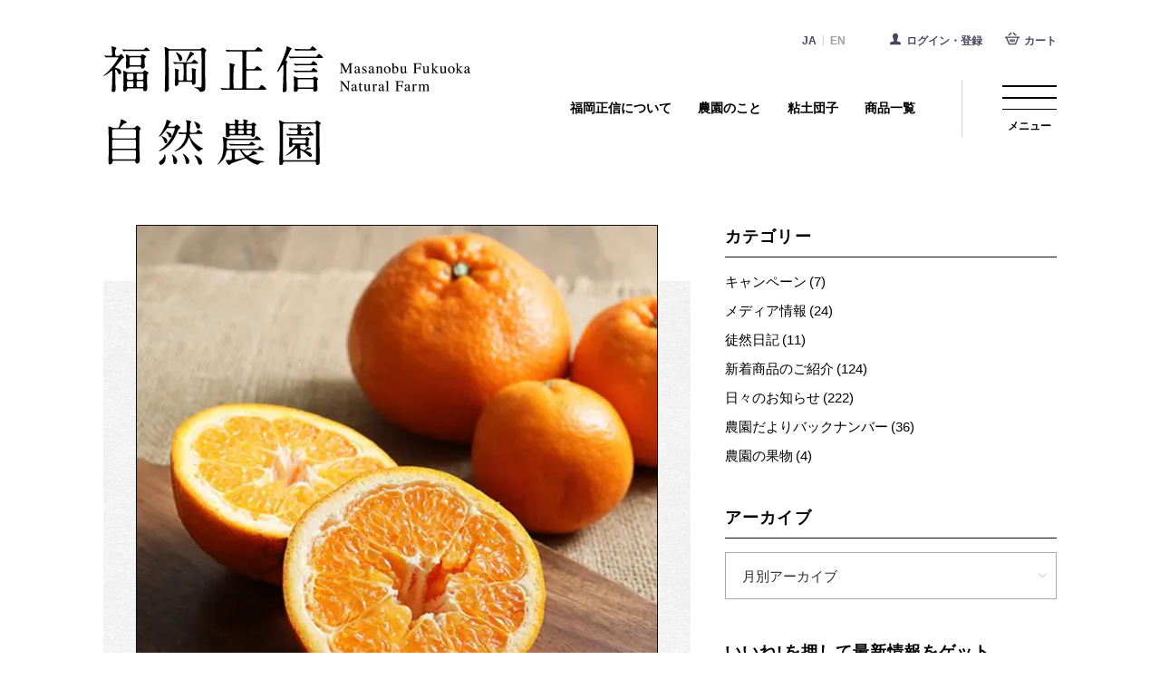

--- FILE ---
content_type: text/html; charset=UTF-8
request_url: https://f-masanobu.jp/blog/2022/02/07/post-12964/
body_size: 33074
content:
<!DOCTYPE html>
<html lang="ja" siteid="2474124450" data-langtype="multibyte" class="theme theme-fmasanobu_shop lang-ja" ontouchstart="">
<head>
    <meta charset="UTF-8" /><meta http-equiv="Content-type" content="text/html; charset=UTF-8" /><meta name="viewport" content="width=device-width, initial-scale=1.0, maximum-scale=1.0, viewport-fit=cover" /><meta name="format-detection" content="telephone=no" />
<title>初登場 ハルミ販売開始のお知らせ | 新着商品のご紹介 | 福岡正信自然農園 official site</title>
<meta name='robots' content='max-image-preview:large' />
<meta name="description" content="当園で初登場のハルミの販売を本日より開始しました。ハルミはきよみタンゴール（清見）とポンカンを交配して生まれた品種です。やわらかく甘い果汁たっぷりだけど皮がむきにくいきよみと、プリプリの果肉で食べやすいけど収穫したあと果実の水分が少なくなるポンカン。" />
<meta name="keywords" content="新着商品のご紹介,日々のお知らせ" />
<meta property="og:title" content="初登場 ハルミ販売開始のお知らせ" /><meta property="og:description" content="当園で初登場のハルミの販売を本日より開始しました。ハルミはきよみタンゴール（清見）とポンカンを交配して生まれた品種です。やわらかく甘い果汁たっぷりだけど皮がむきにくいきよみと、プリプリの果肉で食べやすいけど収穫したあと果実の水分が少なくなるポンカン。" /><meta property="og:site_name" content="福岡正信自然農園 official site" /><meta property="og:url" content="https://f-masanobu.jp/blog/2022/02/07/post-12964/" /><meta property="og:type" content="article" /><meta property="og:locale" content="ja_JP" /><meta property="og:image" content="https://f-masanobu.jp/wp-content/uploads/2022/02/efb761daf3d95087bda125577b8614c2-1.jpg" /><meta property="og:image:width" content="480" /><meta property="og:image:height" content="480" /><meta name="twitter:card" content="summary" /><meta name="twitter:image" content="https://f-masanobu.jp/wp-content/uploads/2022/02/efb761daf3d95087bda125577b8614c2-1.jpg" />
<link rel='stylesheet' id='sbi_styles-css' href='https://f-masanobu.jp/wp-content/plugins/instagram-feed/css/sbi-styles.min.css?ver=6.10.0' type='text/css' media='all' />
<style id='wp-block-library-inline-css' type='text/css'>
:root{--wp-block-synced-color:#7a00df;--wp-block-synced-color--rgb:122,0,223;--wp-bound-block-color:var(--wp-block-synced-color);--wp-editor-canvas-background:#ddd;--wp-admin-theme-color:#007cba;--wp-admin-theme-color--rgb:0,124,186;--wp-admin-theme-color-darker-10:#006ba1;--wp-admin-theme-color-darker-10--rgb:0,107,160.5;--wp-admin-theme-color-darker-20:#005a87;--wp-admin-theme-color-darker-20--rgb:0,90,135;--wp-admin-border-width-focus:2px}@media (min-resolution:192dpi){:root{--wp-admin-border-width-focus:1.5px}}.wp-element-button{cursor:pointer}:root .has-very-light-gray-background-color{background-color:#eee}:root .has-very-dark-gray-background-color{background-color:#313131}:root .has-very-light-gray-color{color:#eee}:root .has-very-dark-gray-color{color:#313131}:root .has-vivid-green-cyan-to-vivid-cyan-blue-gradient-background{background:linear-gradient(135deg,#00d084,#0693e3)}:root .has-purple-crush-gradient-background{background:linear-gradient(135deg,#34e2e4,#4721fb 50%,#ab1dfe)}:root .has-hazy-dawn-gradient-background{background:linear-gradient(135deg,#faaca8,#dad0ec)}:root .has-subdued-olive-gradient-background{background:linear-gradient(135deg,#fafae1,#67a671)}:root .has-atomic-cream-gradient-background{background:linear-gradient(135deg,#fdd79a,#004a59)}:root .has-nightshade-gradient-background{background:linear-gradient(135deg,#330968,#31cdcf)}:root .has-midnight-gradient-background{background:linear-gradient(135deg,#020381,#2874fc)}:root{--wp--preset--font-size--normal:16px;--wp--preset--font-size--huge:42px}.has-regular-font-size{font-size:1em}.has-larger-font-size{font-size:2.625em}.has-normal-font-size{font-size:var(--wp--preset--font-size--normal)}.has-huge-font-size{font-size:var(--wp--preset--font-size--huge)}.has-text-align-center{text-align:center}.has-text-align-left{text-align:left}.has-text-align-right{text-align:right}.has-fit-text{white-space:nowrap!important}#end-resizable-editor-section{display:none}.aligncenter{clear:both}.items-justified-left{justify-content:flex-start}.items-justified-center{justify-content:center}.items-justified-right{justify-content:flex-end}.items-justified-space-between{justify-content:space-between}.screen-reader-text{border:0;clip-path:inset(50%);height:1px;margin:-1px;overflow:hidden;padding:0;position:absolute;width:1px;word-wrap:normal!important}.screen-reader-text:focus{background-color:#ddd;clip-path:none;color:#444;display:block;font-size:1em;height:auto;left:5px;line-height:normal;padding:15px 23px 14px;text-decoration:none;top:5px;width:auto;z-index:100000}html :where(.has-border-color){border-style:solid}html :where([style*=border-top-color]){border-top-style:solid}html :where([style*=border-right-color]){border-right-style:solid}html :where([style*=border-bottom-color]){border-bottom-style:solid}html :where([style*=border-left-color]){border-left-style:solid}html :where([style*=border-width]){border-style:solid}html :where([style*=border-top-width]){border-top-style:solid}html :where([style*=border-right-width]){border-right-style:solid}html :where([style*=border-bottom-width]){border-bottom-style:solid}html :where([style*=border-left-width]){border-left-style:solid}html :where(img[class*=wp-image-]){height:auto;max-width:100%}:where(figure){margin:0 0 1em}html :where(.is-position-sticky){--wp-admin--admin-bar--position-offset:var(--wp-admin--admin-bar--height,0px)}@media screen and (max-width:600px){html :where(.is-position-sticky){--wp-admin--admin-bar--position-offset:0px}}

/*# sourceURL=wp-block-library-inline-css */
</style><style id='global-styles-inline-css' type='text/css'>
:root{--wp--preset--aspect-ratio--square: 1;--wp--preset--aspect-ratio--4-3: 4/3;--wp--preset--aspect-ratio--3-4: 3/4;--wp--preset--aspect-ratio--3-2: 3/2;--wp--preset--aspect-ratio--2-3: 2/3;--wp--preset--aspect-ratio--16-9: 16/9;--wp--preset--aspect-ratio--9-16: 9/16;--wp--preset--color--black: #000000;--wp--preset--color--cyan-bluish-gray: #abb8c3;--wp--preset--color--white: #ffffff;--wp--preset--color--pale-pink: #f78da7;--wp--preset--color--vivid-red: #cf2e2e;--wp--preset--color--luminous-vivid-orange: #ff6900;--wp--preset--color--luminous-vivid-amber: #fcb900;--wp--preset--color--light-green-cyan: #7bdcb5;--wp--preset--color--vivid-green-cyan: #00d084;--wp--preset--color--pale-cyan-blue: #8ed1fc;--wp--preset--color--vivid-cyan-blue: #0693e3;--wp--preset--color--vivid-purple: #9b51e0;--wp--preset--gradient--vivid-cyan-blue-to-vivid-purple: linear-gradient(135deg,rgb(6,147,227) 0%,rgb(155,81,224) 100%);--wp--preset--gradient--light-green-cyan-to-vivid-green-cyan: linear-gradient(135deg,rgb(122,220,180) 0%,rgb(0,208,130) 100%);--wp--preset--gradient--luminous-vivid-amber-to-luminous-vivid-orange: linear-gradient(135deg,rgb(252,185,0) 0%,rgb(255,105,0) 100%);--wp--preset--gradient--luminous-vivid-orange-to-vivid-red: linear-gradient(135deg,rgb(255,105,0) 0%,rgb(207,46,46) 100%);--wp--preset--gradient--very-light-gray-to-cyan-bluish-gray: linear-gradient(135deg,rgb(238,238,238) 0%,rgb(169,184,195) 100%);--wp--preset--gradient--cool-to-warm-spectrum: linear-gradient(135deg,rgb(74,234,220) 0%,rgb(151,120,209) 20%,rgb(207,42,186) 40%,rgb(238,44,130) 60%,rgb(251,105,98) 80%,rgb(254,248,76) 100%);--wp--preset--gradient--blush-light-purple: linear-gradient(135deg,rgb(255,206,236) 0%,rgb(152,150,240) 100%);--wp--preset--gradient--blush-bordeaux: linear-gradient(135deg,rgb(254,205,165) 0%,rgb(254,45,45) 50%,rgb(107,0,62) 100%);--wp--preset--gradient--luminous-dusk: linear-gradient(135deg,rgb(255,203,112) 0%,rgb(199,81,192) 50%,rgb(65,88,208) 100%);--wp--preset--gradient--pale-ocean: linear-gradient(135deg,rgb(255,245,203) 0%,rgb(182,227,212) 50%,rgb(51,167,181) 100%);--wp--preset--gradient--electric-grass: linear-gradient(135deg,rgb(202,248,128) 0%,rgb(113,206,126) 100%);--wp--preset--gradient--midnight: linear-gradient(135deg,rgb(2,3,129) 0%,rgb(40,116,252) 100%);--wp--preset--font-size--small: .75em;--wp--preset--font-size--medium: inherit;--wp--preset--font-size--large: 1.25em;--wp--preset--font-size--x-large: 1.5em;--wp--preset--spacing--20: 0.44rem;--wp--preset--spacing--30: 0.67rem;--wp--preset--spacing--40: 1rem;--wp--preset--spacing--50: 1.5rem;--wp--preset--spacing--60: 2.25rem;--wp--preset--spacing--70: 3.38rem;--wp--preset--spacing--80: 5.06rem;--wp--preset--shadow--natural: 6px 6px 9px rgba(0, 0, 0, 0.2);--wp--preset--shadow--deep: 12px 12px 50px rgba(0, 0, 0, 0.4);--wp--preset--shadow--sharp: 6px 6px 0px rgba(0, 0, 0, 0.2);--wp--preset--shadow--outlined: 6px 6px 0px -3px rgb(255, 255, 255), 6px 6px rgb(0, 0, 0);--wp--preset--shadow--crisp: 6px 6px 0px rgb(0, 0, 0);}:where(.is-layout-flex){gap: 0.5em;}:where(.is-layout-grid){gap: 0.5em;}body .is-layout-flex{display: flex;}.is-layout-flex{flex-wrap: wrap;align-items: center;}.is-layout-flex > :is(*, div){margin: 0;}body .is-layout-grid{display: grid;}.is-layout-grid > :is(*, div){margin: 0;}:where(.wp-block-columns.is-layout-flex){gap: 2em;}:where(.wp-block-columns.is-layout-grid){gap: 2em;}:where(.wp-block-post-template.is-layout-flex){gap: 1.25em;}:where(.wp-block-post-template.is-layout-grid){gap: 1.25em;}.has-black-color{color: var(--wp--preset--color--black) !important;}.has-cyan-bluish-gray-color{color: var(--wp--preset--color--cyan-bluish-gray) !important;}.has-white-color{color: var(--wp--preset--color--white) !important;}.has-pale-pink-color{color: var(--wp--preset--color--pale-pink) !important;}.has-vivid-red-color{color: var(--wp--preset--color--vivid-red) !important;}.has-luminous-vivid-orange-color{color: var(--wp--preset--color--luminous-vivid-orange) !important;}.has-luminous-vivid-amber-color{color: var(--wp--preset--color--luminous-vivid-amber) !important;}.has-light-green-cyan-color{color: var(--wp--preset--color--light-green-cyan) !important;}.has-vivid-green-cyan-color{color: var(--wp--preset--color--vivid-green-cyan) !important;}.has-pale-cyan-blue-color{color: var(--wp--preset--color--pale-cyan-blue) !important;}.has-vivid-cyan-blue-color{color: var(--wp--preset--color--vivid-cyan-blue) !important;}.has-vivid-purple-color{color: var(--wp--preset--color--vivid-purple) !important;}.has-black-background-color{background-color: var(--wp--preset--color--black) !important;}.has-cyan-bluish-gray-background-color{background-color: var(--wp--preset--color--cyan-bluish-gray) !important;}.has-white-background-color{background-color: var(--wp--preset--color--white) !important;}.has-pale-pink-background-color{background-color: var(--wp--preset--color--pale-pink) !important;}.has-vivid-red-background-color{background-color: var(--wp--preset--color--vivid-red) !important;}.has-luminous-vivid-orange-background-color{background-color: var(--wp--preset--color--luminous-vivid-orange) !important;}.has-luminous-vivid-amber-background-color{background-color: var(--wp--preset--color--luminous-vivid-amber) !important;}.has-light-green-cyan-background-color{background-color: var(--wp--preset--color--light-green-cyan) !important;}.has-vivid-green-cyan-background-color{background-color: var(--wp--preset--color--vivid-green-cyan) !important;}.has-pale-cyan-blue-background-color{background-color: var(--wp--preset--color--pale-cyan-blue) !important;}.has-vivid-cyan-blue-background-color{background-color: var(--wp--preset--color--vivid-cyan-blue) !important;}.has-vivid-purple-background-color{background-color: var(--wp--preset--color--vivid-purple) !important;}.has-black-border-color{border-color: var(--wp--preset--color--black) !important;}.has-cyan-bluish-gray-border-color{border-color: var(--wp--preset--color--cyan-bluish-gray) !important;}.has-white-border-color{border-color: var(--wp--preset--color--white) !important;}.has-pale-pink-border-color{border-color: var(--wp--preset--color--pale-pink) !important;}.has-vivid-red-border-color{border-color: var(--wp--preset--color--vivid-red) !important;}.has-luminous-vivid-orange-border-color{border-color: var(--wp--preset--color--luminous-vivid-orange) !important;}.has-luminous-vivid-amber-border-color{border-color: var(--wp--preset--color--luminous-vivid-amber) !important;}.has-light-green-cyan-border-color{border-color: var(--wp--preset--color--light-green-cyan) !important;}.has-vivid-green-cyan-border-color{border-color: var(--wp--preset--color--vivid-green-cyan) !important;}.has-pale-cyan-blue-border-color{border-color: var(--wp--preset--color--pale-cyan-blue) !important;}.has-vivid-cyan-blue-border-color{border-color: var(--wp--preset--color--vivid-cyan-blue) !important;}.has-vivid-purple-border-color{border-color: var(--wp--preset--color--vivid-purple) !important;}.has-vivid-cyan-blue-to-vivid-purple-gradient-background{background: var(--wp--preset--gradient--vivid-cyan-blue-to-vivid-purple) !important;}.has-light-green-cyan-to-vivid-green-cyan-gradient-background{background: var(--wp--preset--gradient--light-green-cyan-to-vivid-green-cyan) !important;}.has-luminous-vivid-amber-to-luminous-vivid-orange-gradient-background{background: var(--wp--preset--gradient--luminous-vivid-amber-to-luminous-vivid-orange) !important;}.has-luminous-vivid-orange-to-vivid-red-gradient-background{background: var(--wp--preset--gradient--luminous-vivid-orange-to-vivid-red) !important;}.has-very-light-gray-to-cyan-bluish-gray-gradient-background{background: var(--wp--preset--gradient--very-light-gray-to-cyan-bluish-gray) !important;}.has-cool-to-warm-spectrum-gradient-background{background: var(--wp--preset--gradient--cool-to-warm-spectrum) !important;}.has-blush-light-purple-gradient-background{background: var(--wp--preset--gradient--blush-light-purple) !important;}.has-blush-bordeaux-gradient-background{background: var(--wp--preset--gradient--blush-bordeaux) !important;}.has-luminous-dusk-gradient-background{background: var(--wp--preset--gradient--luminous-dusk) !important;}.has-pale-ocean-gradient-background{background: var(--wp--preset--gradient--pale-ocean) !important;}.has-electric-grass-gradient-background{background: var(--wp--preset--gradient--electric-grass) !important;}.has-midnight-gradient-background{background: var(--wp--preset--gradient--midnight) !important;}.has-small-font-size{font-size: var(--wp--preset--font-size--small) !important;}.has-medium-font-size{font-size: var(--wp--preset--font-size--medium) !important;}.has-large-font-size{font-size: var(--wp--preset--font-size--large) !important;}.has-x-large-font-size{font-size: var(--wp--preset--font-size--x-large) !important;}
/*# sourceURL=global-styles-inline-css */
</style>

<link rel='stylesheet' id='icons-css' href='https://f-masanobu.jp/wp-content/plugins/setup/assets/icons/icons.css?ver=6.9' type='text/css' media='all' />
<link rel='stylesheet' id='woocommerce-setup-css' href='https://f-masanobu.jp/wp-content/plugins/setup/woocommerce/frontend.css?ver=1767163336' type='text/css' media='all' />
<link rel='stylesheet' id='stylesheet-css' href='https://f-masanobu.jp/wp-content/themes/fmasanobu_shop/style.css?ver=4.21' type='text/css' media='all' />
<link rel='stylesheet' id='custom_woocommerce_style-css' href='https://f-masanobu.jp/wp-content/themes/fmasanobu_shop/woocommerce_style.css?ver=1761833317' type='text/css' media='all' />
<script type="text/javascript" src="https://f-masanobu.jp/wp-includes/js/jquery/jquery.min.js?ver=3.7.1" id="jquery-core-js"></script>
<script type="text/javascript" src="https://f-masanobu.jp/wp-includes/js/jquery/jquery-migrate.min.js?ver=3.4.1" id="jquery-migrate-js"></script>
<script type="text/javascript" src="https://f-masanobu.jp/wp-content/plugins/woocommerce/assets/js/jquery-blockui/jquery.blockUI.min.js?ver=2.7.0-wc.10.4.3" id="wc-jquery-blockui-js" defer="defer" data-wp-strategy="defer"></script>
<script type="text/javascript" src="https://f-masanobu.jp/wp-content/plugins/woocommerce/assets/js/js-cookie/js.cookie.min.js?ver=2.1.4-wc.10.4.3" id="wc-js-cookie-js" defer="defer" data-wp-strategy="defer"></script>
<script type="text/javascript" id="woocommerce-js-extra">
/* <![CDATA[ */
var woocommerce_params = {"ajax_url":"/wp-admin/admin-ajax.php","wc_ajax_url":"/?wc-ajax=%%endpoint%%","i18n_password_show":"\u30d1\u30b9\u30ef\u30fc\u30c9\u3092\u8868\u793a","i18n_password_hide":"\u30d1\u30b9\u30ef\u30fc\u30c9\u3092\u96a0\u3059","ajax_error":"\u4f55\u304b\u3046\u307e\u304f\u3044\u304b\u306a\u304b\u3063\u305f\u3088\u3046\u3067\u3059\u3002\u6642\u9593\u3092\u7f6e\u3044\u3066\u3082\u3046\u4e00\u5ea6\u304a\u8a66\u3057\u304f\u3060\u3055\u3044\u3002","expiration":"1768847918"};
//# sourceURL=woocommerce-js-extra
/* ]]> */
</script>
<script type="text/javascript" src="https://f-masanobu.jp/wp-content/plugins/woocommerce/assets/js/frontend/woocommerce.min.js?ver=10.4.3" id="woocommerce-js" defer="defer" data-wp-strategy="defer"></script>
<script type="text/javascript" src="https://www.google.com/recaptcha/api.js?render=6LfeSHIfAAAAADMUeiLQDqr1EB3luGH_DB68qEuZ&amp;ver=6.9" id="google-recaptcha-js"></script>
<script type="text/javascript" src="https://f-masanobu.jp/wp-content/plugins/setup/woocommerce/frontend.js?ver=1767581748" id="woocommerce-setup-js" defer="defer" data-wp-strategy="defer"></script>
<script type="text/javascript" src="https://www.googletagmanager.com/gtag/js?id=G-BNEJCLF49D&amp;ver=6.9" id="gtag-js"></script>
<script type="text/javascript" id="analytics-js-after">
/* <![CDATA[ */
const hashedEmail = document.cookie.match(/(?:^|;\s*)_user_em\s*=\s*([^;]+)/)?.pop() || ""; const userId = document.cookie.match(/(?:^|;\s*)_user_id\s*=\s*([^;]+)/)?.pop() || ""; window.dataLayer = window.dataLayer || []; function gtag(){ dataLayer.push(arguments); } gtag("js", new Date()); gtag( "config", "G-BNEJCLF49D", { "page_path" : "/blog/2022/02/07/post-12964/", "cookie_domain" : "", "cookie_flags" : "SameSite=None;Secure", "user_id" : userId }); !function(f,b,e,v,n,t,s){if(f.fbq)return;n=f.fbq=function(){n.callMethod?n.callMethod.apply(n,arguments):n.queue.push(arguments)}; if(!f._fbq)f._fbq=n;n.push=n;n.loaded=!0;n.version="2.0"; n.queue=[];t=b.createElement(e);t.async=!0; t.src=v;s=b.getElementsByTagName(e)[0]; s.parentNode.insertBefore(t,s)}(window, document,"script","https://connect.facebook.net/en_US/fbevents.js"); let get_fbp = /_fbp=(fb\.1\.\d+\.\d+)/.exec(window.document.cookie); if ( get_fbp && get_fbp[1]) { get_fbp = get_fbp[1]; } else { get_fbp = "" } let get_fbc = /_fbc=(fb\.1\.\d+\.\d+)/.exec(window.document.cookie); if (get_fbc && get_fbc[1]) { get_fbc = get_fbc[1]; } else { get_fbc = "" } fbq("init", "397265524513137", { "em": hashedEmail, "fbp":get_fbp, "fbc":get_fbc }); fbq("track", "PageView"); !function(e){if(!window.pintrk){ window.pintrk = function() { window.pintrk.queue.push(Array.prototype.slice.call(arguments))}; var n=window.pintrk;n.queue=[],n.version="3.0"; var t=document.createElement("script");t.async=!0,t.src=e; var r=document.getElementsByTagName("script")[0]; r.parentNode.insertBefore(t,r)}}("https://s.pinimg.com/ct/core.js"); pintrk( "load", "2613991453107", { "em": hashedEmail } ); pintrk("page"); jQuery( function($) { $( "a[href^='tel:'], a[href^='mailto:']" ).on( "click", function() { let onclick_tracking = { event_name: $(this).attr("href").split(":")[0], params : {} }; if ( $(this).data("value") ){ onclick_tracking.params = { value: $(this).data("value"), currency: ( $(this).data("currency") ? $(this).data("currency") : "JPY" ) }; } setTimeout( function() { if (onclick_tracking) { gtag( "event", onclick_tracking.event_name, onclick_tracking.params ); onclick_tracking = undefined; } }, 5000 ); $( "body" ).one( "touchstart mousemove", function(){ onclick_tracking = undefined; }); }); $( "[data-itemlist]" ).each( function(){ let data_item_list = $(this).data("itemlist"); let view_item_list = data_item_list; let view_item_list_items = []; $(this).find("[data-item]").each( function(i){ view_item_list_items[i] = $(this).data("item"); $( this ).on( "click", function(e){ Object.assign( data_item_list, { "items" : $(this).data("item") } ); $.post("https://f-masanobu.jp/wp-admin/admin-ajax.php", { action : "select_item_list_session", data_item_list }); gtag( "event", "select_item", data_item_list ); }); }); Object.assign( view_item_list, { "items" : view_item_list_items } ); gtag( "event", "view_item_list", view_item_list ); }); const trackingHandlers = { gtag: (item) => gtag("event", item.event, item.params), fbq: (item) => fbq("track", item.event, item.params, {eventID: item.event_id}), pintrk: (item) => pintrk("track", item.event, item.params), twq: (item) => twq("event", item.event, {...item.params, ...(hashedEmail && {email_address: hashedEmail})}), ytag: (item) => ytag({type: "yss_conversion", config: {yahoo_conversion_id: item.id, yahoo_conversion_label: item.label, yahoo_conversion_value: item.value}}), yjad: (item) => ytag({type: "yjad_conversion", config: {yahoo_ydn_conv_io: item.id, yahoo_ydn_conv_label: item.label, yahoo_ydn_conv_transaction_id: item.transaction_id, yahoo_ydn_conv_value: item.value}}), line: (item) => _lt("send", "cv", {type: item.event}, [item.id]) }; $("body").on("wpcf7mailsent mailsent added_to_cart removed_from_cart updated_cart_totals wc_cart_emptied updated_checkout updated_shipping_method", function(event){ $.ajax({ type: "POST", url: "https://f-masanobu.jp/wp-admin/admin-ajax.php", data: {action: "analytics_events"} }).then(obj => { obj.forEach(item => trackingHandlers[item.key]?.(item)); }); }); }); jQuery( function($) { $.ajax({ type: "POST", url: "https://f-masanobu.jp/wp-admin/admin-ajax.php", data: { action : "post_views_count", id : "12964", type : "post" } }).done(function( obj, status ) { if ( obj.length == 4 ){ gtag( "event", "explore" ); fbq( "trackCustom", "explore" ); } }); });
document.addEventListener( "mailsent", function( event ) { var slug = location.pathname.replace(/^\/|\/$/g, "").split("/"); slug = slug[slug.length-1]; gtag("event", "mailsent", { "event_label":slug }); if ( slug == "contact" ){ gtag("event", "contact" ); fbq("track", "Contact"); } else if ( slug == "big-purchase" ){ gtag("event", "big_purchase", { "value":20000, "currency":"JPY" } ); fbq("track", "BigPurchase" ); } else if ( slug == "event" || slug == "apply" ){ gtag("event", "apply" ); fbq("track", "SubmitApplication"); } }, false );
//# sourceURL=analytics-js-after
/* ]]> */
</script>
<link rel="canonical" href="https://f-masanobu.jp/blog/2022/02/07/post-12964/" />
    <!-- apps -->
    <meta name="apple-mobile-web-app-capable" content="yes">
    <meta name="apple-mobile-web-app-status-bar-style" content="default">
    <meta name="apple-mobile-web-app-title" content="  初登場 ハルミ販売開始のお知らせ">
    <meta name="application-name" content="  初登場 ハルミ販売開始のお知らせ">
    <meta name="msapplication-TileImage" content="https://f-masanobu.jp/wp-content/themes/fmasanobu_shop/assets/images/common/icons/mstile-144x144.png">
    <meta name="msapplication-TileColor" content="#0f131a">
    <meta name="msapplication-config" content="https://f-masanobu.jp/wp-content/themes/fmasanobu_shop/assets/images/common/icons/browserconfig.xml">
    <meta name="theme-color" content="#0f131a">
    <link rel="apple-touch-icon" sizes="180x180" href="https://f-masanobu.jp/wp-content/themes/fmasanobu_shop/assets/images/common/icons/apple-touch-icon-180x180.png">
    <link rel="icon" href="https://f-masanobu.jp/wp-content/themes/fmasanobu_shop/assets/images/common/icons/favicon.ico">
    <link rel="icon" type="image/png" sizes="192x192" href="https://f-masanobu.jp/wp-content/themes/fmasanobu_shop/assets/images/common/icons/android-chrome-192x192.png">
    <link rel="manifest" href="https://f-masanobu.jp/wp-content/themes/fmasanobu_shop/assets/images/common/icons/manifest.json">
    <style>#l-wrapper { visibility: hidden; } @media screen and (max-width:800px) { .p-pdtdtl { opacity:1!important } }</style>
    <link rel="preload" href="https://f-masanobu.jp/wp-content/themes/fmasanobu_shop/style.css?1768308844" as="style" onload="this.onload=null;this.rel='stylesheet'">
    <script>
    /*! loadCSS. [c]2017 Filament Group, Inc. MIT License */
    (function(a){if(!a.loadCSS){a.loadCSS=function(){}}var b=loadCSS.relpreload={};b.support=(function(){var d;try{d=a.document.createElement("link").relList.supports("preload")}catch(f){d=false}return function(){return d}})();b.bindMediaToggle=function(e){var f=e.media||"all";function d(){e.media=f}if(e.addEventListener){e.addEventListener("load",d)}else{if(e.attachEvent){e.attachEvent("onload",d)}}setTimeout(function(){e.rel="stylesheet";e.media="only x"});setTimeout(d,3000)};b.poly=function(){if(b.support()){return}var d=a.document.getElementsByTagName("link");for(var e=0;e<d.length;e++){var f=d[e];if(f.rel==="preload"&&f.getAttribute("as")==="style"&&!f.getAttribute("data-loadcss")){f.setAttribute("data-loadcss",true);b.bindMediaToggle(f)}}};if(!b.support()){b.poly();var c=a.setInterval(b.poly,500);if(a.addEventListener){a.addEventListener("load",function(){b.poly();a.clearInterval(c)})}else{if(a.attachEvent){a.attachEvent("onload",function(){b.poly();a.clearInterval(c)})}}}if(typeof exports!=="undefined"){exports.loadCSS=loadCSS}else{a.loadCSS=loadCSS}}(typeof global!=="undefined"?global:this));
    </script>
<link rel='stylesheet' id='mailpoet_public-css' href='https://f-masanobu.jp/wp-content/plugins/mailpoet/assets/dist/css/mailpoet-public.b1f0906e.css?ver=6.9' type='text/css' media='all' />
</head>
<body id="l-body" data-dir="https://f-masanobu.jp/wp-content/themes/fmasanobu_shop" class="wp-singular post-template-default single single-post single-format-standard wp-theme-fmasanobu_shop woocommerce-ajaxcart">
<svg style="display:none" xmlns:xlink="http://www.w3.org/1999/xlink"><symbol id="icon-ig" viewBox="0 0 18 18"><path d="M1463.8,38.115a1.08,1.08,0,1,0,1.08,1.08A1.084,1.084,0,0,0,1463.8,38.115ZM1459,47a3,3,0,1,1,3-3A3,3,0,0,1,1459,47Zm0-7.622A4.622,4.622,0,1,0,1463.62,44,4.622,4.622,0,0,0,1459,39.378ZM1459,35c-2.44,0-2.75.01-3.71,0.054-3.27.15-5.09,1.963-5.24,5.235-0.04.959-.05,1.266-0.05,3.71s0.01,2.751.05,3.711c0.15,3.269,1.97,5.085,5.24,5.235,0.96,0.044,1.27.053,3.71,0.053s2.75-.01,3.71-0.053c3.27-.15,5.09-1.964,5.24-5.235,0.04-.96.05-1.267,0.05-3.711s-0.01-2.751-.05-3.71c-0.15-3.265-1.97-5.085-5.24-5.235C1461.75,35.009,1461.44,35,1459,35Zm0,1.622c2.4,0,2.69.009,3.64,0.052,2.44,0.111,3.57,1.269,3.69,3.689,0.04,0.949.05,1.234,0.05,3.636s-0.01,2.688-.05,3.637c-0.12,2.419-1.25,3.578-3.69,3.689-0.95.043-1.24,0.053-3.64,0.053s-2.69-.009-3.64-0.053c-2.44-.111-3.58-1.274-3.69-3.689-0.04-.949-0.05-1.233-0.05-3.637s0.01-2.688.05-3.636c0.12-2.421,1.25-3.579,3.69-3.689C1456.31,36.631,1456.6,36.621,1459,36.621Z" transform="translate(-1450 -35)"/></symbol><symbol id="icon-fb" viewBox="0 0 8 17"><path d="M1485.99,40.667h-2.01V43.5h2.01v8.5h3.35V43.5h2.43l0.24-2.835h-2.67v-1.18c0-.678.13-0.946,0.74-0.946h1.93V35h-2.54c-2.41,0-3.48,1.121-3.48,3.27v2.4Z" transform="translate(-1484 -35)"/></symbol><symbol id="icon-yt" viewBox="0 0 25 18"><path d="M24.48,2.81h0A3.17,3.17,0,0,0,22.27.54C20.32,0,12.5,0,12.5,0S4.68,0,2.73.54A3.17,3.17,0,0,0,.52,2.81,34.59,34.59,0,0,0,0,9a34.59,34.59,0,0,0,.52,6.19,3.17,3.17,0,0,0,2.21,2.27C4.68,18,12.5,18,12.5,18s7.82,0,9.77-.54a3.17,3.17,0,0,0,2.21-2.27A34.59,34.59,0,0,0,25,9,34.59,34.59,0,0,0,24.48,2.81ZM9.94,12.8V5.2L16.48,9Z" transform="translate(-0.35)"/></symbol><symbol id="icon-cart" viewBox="0 0 24 18"><path d="M1050.8,4846l-3.43,12h-12.59l0.84,2h13.23l3.48-12h1.93l0.74-2h-4.2Zm-5.63,5h-11.16l1.26,3h9.05Zm-11.23,5-2.94-7h16.81l-1.97,7h-11.9Zm10.56,5a1.5,1.5,0,1,0,1.5,1.5A1.5,1.5,0,0,0,1044.5,4861Zm-3.5,1.5a1.5,1.5,0,1,1-1.5-1.5A1.5,1.5,0,0,1,1041,4862.5Z" transform="translate(-1031 -4846)"/></symbol><symbol id="icon-arrowl" viewBox="0 0 24 15"><path d="M389.117,1327l7.527,6.24L396,1334l-9-7.52,9-7.48,0.645,0.76-7.529,6.24H411v1H389.117Z" transform="translate(-387 -1319)"/></symbol><symbol id="icon-arrowr" viewBox="0 0 24 15"><path d="M962.883,1512l-7.527,6.23L956,1519l9-7.52-9-7.48-0.645.76,7.529,6.24H941v1h21.883Z" transform="translate(-941 -1504)"/></symbol><symbol id="icon-pagetop" viewBox="0 0 24 20"><path d="M1442,5304l12-18,12,18h-24Zm24-19h-24v-1h24v1Zm-12,2.8-10.13,15.2h20.26Q1459.06,5295.4,1454,5287.8Z" transform="translate(-1442 -5284)"/></symbol><symbol id="icon-user" viewBox="0 0 18 18"><path d="M17.5,17.7V18H0.5v-0.3c0-3,1.7-5.6,4.2-7c1.2,1,2.7,1.6,4.3,1.6c1.6,0,3.1-0.6,4.3-1.6C15.8,12.1,17.5,14.7,17.5,17.7z M9,0.1c-2.9,0-5.3,2.4-5.3,5.3s2.4,5.3,5.3,5.3s5.3-2.4,5.3-5.3S11.9,0.1,9,0.1z" transform="translate(0 0)"/></symbol><symbol id="icon-headercart" viewBox="0 0 17.81 14.844"><path d="M1444.87,58.065a0.74,0.74,0,1,0-1.48,0V60.29a0.74,0.74,0,1,0,1.48,0V58.065Zm-2.23,0a0.74,0.74,0,1,0-1.48,0V60.29a0.74,0.74,0,1,0,1.48,0V58.065Zm-2.22,0a0.74,0.74,0,0,0-.74-0.742,0.749,0.749,0,0,0-.75.742V60.29a0.749,0.749,0,0,0,.75.742,0.74,0.74,0,0,0,.74-0.742V58.065Zm10.38-3.709H1433V55.84h0.48a1.048,1.048,0,0,1,.93.581L1437.45,64h8.9l3.04-7.577a1.053,1.053,0,0,1,.94-0.582h0.47V54.357Zm-2.77,1.483-0.01.03-2.67,6.647h-6.9l-2.66-6.648-0.02-.028h12.26Zm-2.75-2.968h2.14l-3.49-3.487a0.736,0.736,0,0,0-.53-0.221,0.763,0.763,0,0,0-.76.764,0.719,0.719,0,0,0,.23.527Zm-8.9,0,3.49-3.487a0.757,0.757,0,0,1,1.07,1.07l-2.42,2.418h-2.14Z" transform="translate(-1433 -49.156)"/></symbol><symbol id="icon-headeruser" viewBox="0 0 14 14"><path d="M1312.15,60.556c-2.01-.464-3.88-0.869-2.97-2.577,2.75-5.2.73-7.979-2.18-7.979-2.96,0-4.94,2.887-2.18,7.979,0.93,1.718-1,2.124-2.97,2.577-1.79.414-1.86,1.3-1.85,2.86V64h14V63.434C1314.01,61.866,1313.95,60.971,1312.15,60.556Z" transform="translate(-1300 -50)"/></symbol></svg>

        <div class="cm-loading" data-show="is-noshow" id="js-loading">
            <div class="cm-loading__curten js-loading__item"></div>
        <div class="cm-loading__curten js-loading__item"></div>
        <div class="cm-loading__curten js-loading__item"></div>
        <div class="cm-loading__curten js-loading__item"></div>
        <div class="cm-loading__curten js-loading__item"></div>
    </div>
            <div id="l-wrapper">
                    <header class="cm-hnew" id="l-headernew">
            <div class="cm-hnew-body u-section" id="js-hbody">
                <h1 class="cm-hnew__title">
                    <a href="https://f-masanobu.jp/" class="cm-hnew__titleTarget">
                        <svg xmlns="http://www.w3.org/2000/svg" width="417" height="135" viewBox="0 0 417 135" class="cm-hnew__titleTargetBody">
                            <g class="jp">
                                <path d="M11.65,12.51c-5.05,0-6.72,0.12-7.29,0.18c-0.17,0-1.03,0.11-1.21,0.11c-0.23,0-0.29-0.11-0.51-0.34l-1.09-1.32c-0.23-0.23-0.23-0.29-0.23-0.4c0-0.06,0.06-0.12,0.17-0.12c0.98,0,5.28,0.35,6.14,0.35c1.72,0,2.35,0,2.35-1.78c0-0.57-0.34-5.91-0.4-6.48C9.52,2.35,9.24,0.86,9.24,0.57c0-0.34,0.4-0.41,0.57-0.41c0.29,0,5.11,1.09,5.11,2.07c0,0.11-0.8,1.09-0.86,1.2c-0.51,0.64-0.63,1.72-0.63,2.47c0,4.59,0,5.11,1.78,5.11h1.55c1.09,0,1.15-0.12,2.06-1.21c0.46-0.51,0.81-0.92,1.21-0.92c0.92,0,3.5,3.22,3.5,4.02c0,0.46-0.17,0.52-1.38,0.86c-0.63,0.17-2.87,3.04-4.13,4.59c-1.26,1.61-2.59,3.21-3.9,4.77c-0.23,0.29-0.52,0.57-0.52,1.15c0,0.46,0.17,0.46,2.01,0.75c2.64,0.35,4.76,2.35,4.76,4.48c0,1.32-0.92,2.41-1.78,2.41c-0.86,0-1.26-0.46-2.12-2.36c-0.4-0.98-1.49-3.04-2.41-3.04c-0.57,0-0.57,0.17-0.57,2.01c0,3.27,0.35,17.68,0.35,20.61c0,0.97-0.23,2.92-2.53,2.92c-1.78,0-1.78-1.09-1.78-1.95c0-0.52,0.29-4.36,0.35-5.16c0.06-1.61,0.34-11.37,0.34-12.51c0-0.69,0-3.73-0.05-4.08c-0.12-0.35-0.23-0.57-0.57-0.57c-0.17,0-1.49,1.15-1.55,1.15c-4.31,3.68-7.63,5.05-7.98,5.05c-0.11,0-0.05-0.23,0.35-0.57c7.29-6.54,11.48-11.54,15.84-18.6c0.57-0.92,0.8-1.38,0.8-1.72c0-0.52-0.57-0.58-1.21-0.58H11.65z M43.45,3.9c2.52,0,2.81,0,3.44-0.92c0.86-1.21,1.38-1.55,1.78-1.55c0.91,0,4.07,2.93,4.07,3.27c0,0.57-0.74,0.74-3.04,0.74H31.62c-4.19,0-5.8,0-7.23,0.12c-0.23,0-1.03,0.17-1.2,0.17c-0.23,0-0.34-0.17-0.52-0.4l-1.09-1.33c-0.23-0.23-0.29-0.28-0.29-0.34c0-0.12,0.12-0.18,0.23-0.18c0.4,0,2.18,0.23,2.53,0.23c2.81,0.12,5.17,0.18,7.87,0.18H43.45z M28.29,47.87c-0.57,0-1.09,0-1.43,1.04c-0.4,1.2-0.86,2.64-2.58,2.64c-1.55,0-1.55-1.03-1.55-2.01c0-2.13,0.18-12.75,0.18-15.15c0-0.8-0.18-4.65-0.18-5.51c0-0.29,0-1.03,0.69-1.03c0.34,0,1.38,0.63,2.01,1.03c0.74,0.4,1.32,0.69,2.7,0.69h15.5c1.09,0,1.55-0.12,1.95-0.8c0.69-1.04,0.92-1.38,1.38-1.38c0.12,0,4.31,1.78,4.31,3.1c0,0.34-0.17,0.4-1.21,1.38c-0.52,0.4-0.52,3.79-0.52,4.88c0,1.49,0.4,8.73,0.4,10.39c0,1.26,0,4.02-2.76,4.02c-1.61,0-1.66-0.63-1.78-1.84c-0.11-1.43-0.98-1.43-1.72-1.43H28.29z M41.15,11.19c1.26,0,1.67-0.4,1.95-0.81c0.69-0.97,0.86-1.27,1.26-1.27c0.34,0,4.25,1.9,4.25,2.87c0,0.35-0.12,0.4-1.21,1.27c-0.57,0.46-0.57,1.26-0.57,1.84c0,0.8,0.23,6.71,0.23,7.98c0,1.38-1.49,2.36-2.76,2.36c-0.98,0-1.15-0.4-1.55-1.38c-0.4-0.98-1.15-0.98-1.66-0.98h-9.58c-1.09,0-1.43,0.4-1.83,0.74c-1.32,1.33-1.55,1.55-2.47,1.55c-1.15,0-1.61-0.46-1.61-1.61c0-0.12,0.29-6.54,0.29-7.81c0-1.61-0.06-3.04-0.11-4.48c0-0.29-0.23-1.61-0.23-1.9S25.77,9.24,26,9.24c0.34,0,1.55,0.68,2.29,1.15c1.26,0.75,1.78,0.81,3.22,0.81H41.15z M32.43,38.06c1.78,0,1.78-0.8,1.78-3.5c0-2.7,0-3.5-1.78-3.5h-3.79c-1.78,0-1.78,0.8-1.78,3.5c0,2.7,0,3.5,1.78,3.5H32.43z M32.6,46.38c1.66,0,1.66-0.4,1.66-3.56c0-2.75,0-3.27-1.66-3.27h-4.07c-1.66,0-1.66,0.4-1.66,3.56c0,2.76,0,3.27,1.66,3.27H32.6z M31.51,12.69c-1.72,0-1.72,0.91-1.72,4.19c0,4.25,0,4.7,1.72,4.7h9.64c1.78,0,1.78-0.86,1.78-4.19c0-4.25,0-4.7-1.78-4.7H31.51z M43.68,46.38c1.9,0,1.9-0.57,1.9-3.39c0-2.92,0-3.44-1.9-3.44h-3.96c-1.89,0-1.89,0.58-1.89,3.39c0,2.93,0,3.44,1.89,3.44H43.68z M43.73,38.06c1.84,0,1.84-0.46,1.84-4.71c0-1.61-0.23-2.3-1.84-2.3h-4.02c-1.61,0-1.84,0.63-1.84,2.3c0,4.25,0,4.71,1.84,4.71H43.73z"/>
                                <path d="M109.3,3.33c0.63,0,1.26-0.18,1.72-0.58c0.86-0.8,1.32-1.32,1.72-1.32c0.57,0,4.3,2.18,4.3,3.39c0,0.23-0.12,0.46-0.29,0.63c-0.4,0.29-0.74,0.57-0.86,0.75c-0.34,0.52-0.34,3.67-0.34,5.11c0,8.55,0,15.04,0.11,21.87c0,1.78,0.29,11.08,0.29,11.36c0,3.79,0,4.99-1.33,6.08c-1.26,1.04-3.32,1.32-3.9,1.32c-0.8,0-1.03-0.17-1.32-0.75c-1.2-2.29-4.19-3.56-4.76-3.67c-0.81-0.23-0.86-0.62-0.86-0.68c0-0.29,0.29-0.29,0.57-0.29c0.8,0,4.54,0.23,5.39,0.23c0.63,0,1.49,0,1.72-0.69c0.23-0.75,0.23-9.3,0.23-10.79c0-2.29-0.12-29.05-0.17-29.44c-0.23-1.03-1.15-1.03-1.72-1.03H75.9c-1.61,0-1.78,0.63-1.78,1.83c0,4.54,0.23,25.32,0.23,28.7c0,1.84,0.17,10.91,0.17,12.92c0,3.1-2.93,3.62-3.33,3.62c-1.38,0-1.38-1.38-1.38-1.89c0-0.12,0-0.8,0.06-1.73c0.28-7.81,0.34-21.18,0.34-29.79c0-7-0.11-11.25-0.4-14.75c-0.06-0.34-0.23-2.24-0.23-2.41c0-0.23,0.06-0.46,0.29-0.46c0.69,0,2.29,0.8,2.98,1.2c1.61,0.92,2.12,1.27,3.27,1.27H109.3zM89.33,38.86c0.57,0,1.38,0,1.72-0.98c0.12-0.35,0.23-4.54,0.23-8.78c0-1.15,0-7.81-0.35-8.56c-0.29-0.69-1.03-0.69-2.01-0.69c-3.84,0-5.97,0.12-6.71,0.17c-0.23,0-1.04,0.11-1.2,0.11c-0.23,0-0.35-0.11-0.52-0.34l-1.15-1.32c-0.12-0.11-0.23-0.28-0.23-0.4c0-0.12,0.06-0.12,0.23-0.12c0.4,0,2.18,0.17,2.53,0.17c2.64,0.12,5.17,0.24,7.86,0.24h7.64c2.64,0,2.93,0,3.67-0.98c1.37-1.66,1.55-1.89,2.18-1.89c0.91,0,4.36,2.7,4.36,3.56c0,0.8-0.29,0.8-2.98,0.8h-8.44c-0.4,0-1.32,0-1.55,1.03c-0.06,0.46-0.06,7.01-0.06,8.09c0,1.5,0,7.64,0.06,8.44c0.06,1.44,0.98,1.44,1.72,1.44h2.76c0.63,0,1.78,0,1.78-1.61c0-2.24-0.17-9.3-0.23-9.76c0-0.28-0.23-1.66-0.23-1.95c0-0.35,0.05-0.52,0.46-0.52c0.4,0,2.41,0.52,2.87,0.63c1.61,0.4,1.78,0.46,1.78,0.92c0,0.29-0.63,1.2-0.69,1.43c-0.17,0.63-0.17,3.62-0.17,4.54c0,0.92,0.23,7.35,0.23,8.73c0,2.06-2.07,2.64-2.64,2.64c-1.27,0-1.32-0.8-1.32-1.43c0-1.2,0-2.06-1.78-2.06H86.97c-0.57,0-1.66,0-1.66,1.49c0,1.38,0,1.5-0.23,1.84c-0.46,0.8-1.61,1.5-2.53,1.5c-1.32,0-1.32-1.33-1.32-1.67c0-0.75,0.17-4.02,0.17-4.65c0.06-1.55,0.12-3.56,0.12-9.3c0-1.27-0.06-1.72-0.12-2.47c-0.06-0.23-0.23-1.15-0.23-1.38c0-0.23,0.06-0.34,0.35-0.34c0.17,0,4.42,0.8,4.42,1.6c0,0.29-0.63,1.26-0.63,1.5c-0.11,0.97-0.11,6.6-0.11,8.03c0,1.5,0,2.3,1.78,2.3H89.33z M86.97,9.36c1.33,1.03,2.59,2.29,2.59,4.65c0,1.61-0.75,2.93-2.07,2.93c-0.86,0-1.09-0.8-1.61-2.52c-0.35-1.21-1.32-3.51-2.7-5.91c-0.63-1.04-0.69-1.15-0.69-1.43c0-0.29,0.17-0.35,0.4-0.29C83.7,6.89,85.77,8.32,86.97,9.36z M103.33,8.89c0,0.4-1.78,1.15-2.07,1.38c-0.98,0.75-6.15,7.57-7.12,7.57c-0.23,0-0.23-0.23-0.23-0.28c0-0.4,3.73-8.27,4.31-9.88c0.46-1.43,0.51-1.6,0.74-1.6C99.37,6.08,103.33,8.26,103.33,8.89z"/>
                                <path d="M156.27,47.87c0.4,0,1.27,0,1.55-0.75c0.23-0.63,0.29-6.26,0.29-7.35V7.81c0-1.38-0.29-1.9-1.67-1.9h-7.23c-5.05,0-6.71,0.11-7.23,0.17c-0.23,0-1.03,0.12-1.27,0.12c-0.17,0-0.29-0.12-0.46-0.4l-1.15-1.26c-0.23-0.29-0.23-0.34-0.23-0.4c0-0.12,0.07-0.12,0.23-0.12c0.34,0,2.13,0.18,2.53,0.18c2.81,0.11,5.16,0.23,7.86,0.23h20.21c2.64,0,2.93,0,4.07-1.55c1.38-1.78,1.55-1.95,2.01-1.95c0.8,0,5.28,3.45,5.28,4.2c0,0.8-1.2,0.8-3.09,0.8h-13.55c-1.9,0-1.95,0-1.95,8.21c0,1.32,0,10.67,0.17,11.13c0.29,0.63,1.09,0.75,1.67,0.75h4.48c2.35,0,2.64,0,3.16-0.46c0.46-0.4,2.23-2.87,2.81-2.87c0.58,0,5.4,3.5,5.4,4.2c0,0.63-0.35,0.63-3.1,0.63h-12.8c-1.89,0-1.89,0.46-1.89,4.31c0,1.49,0.12,14.92,0.12,15.04c0.12,0.63,0.57,1.03,1.67,1.03h9.87c2.18,0,2.7,0,4.08-2.07c0.51-0.75,1.21-1.78,1.89-1.78c1.09,0,5.34,4.13,5.34,4.76c0,0.57-0.29,0.57-3.05,0.57h-38.68c-5,0-6.66,0.11-7.23,0.17c-0.17,0-1.03,0.12-1.21,0.12c-0.23,0-0.34-0.12-0.52-0.35l-1.09-1.32c-0.22-0.29-0.29-0.29-0.29-0.4c0-0.11,0.12-0.11,0.23-0.11c1.26,0,7,0.4,8.15,0.4c0.8,0,1.78-0.06,1.89-1.32c0-0.12,0.12-9.76,0.12-13.72v-9.58c0-0.58-0.29-3.21-0.29-3.61c0-0.23,0.06-0.29,0.29-0.29c0.8,0,3.1,0.52,4.59,0.92c0.81,0.17,1.44,0.29,1.44,0.86c0,0.29-0.91,1.21-1.03,1.44c-0.4,0.8-0.8,2.3-0.8,11.25c0,1.89,0,11.77,0.06,12.63c0.05,1.21,0.86,1.44,1.55,1.44H156.27z"/>
                                <path d="M204.22,20.84c-0.57,0-4.88,8.38-6.31,8.38c-0.18,0-0.46-0.06-0.46-0.46c0-0.12,1.9-3.9,2.24-4.54c3.73-7.69,8.38-19.63,8.44-22.5c0.06-1.1,0.12-1.72,0.63-1.72c0.34,0,3.21,1.38,4.88,2.12c0.17,0.12,0.4,0.58,0.4,0.92c0,0.29-1.21,1.09-1.43,1.32c-0.4,0.57-2.07,4.59-2.47,5.45c-0.46,0.92-2.87,5.34-2.87,5.91c0,0.4,0.29,0.69,0.58,0.81c0.97,0.57,1.15,0.63,1.15,1.15c0,0.28-0.75,1.49-0.8,1.78c-0.17,1.15-0.23,9.7-0.23,11.94c0,2.58,0.29,15.44,0.29,18.37c0,1.84-1.72,2.41-3.22,2.41c-0.91,0-1.26-0.35-1.26-1.26c0-0.34,0.23-3.15,0.23-3.56c0.4-5.46,0.63-17.68,0.63-24C204.61,22.56,204.61,20.84,204.22,20.84z M239.23,11.94c2.64,0,2.93,0,3.67-0.91c1.49-2.01,1.66-2.24,2.18-2.24c0.81,0,4.6,3.27,4.6,3.9c0,0.8-1.15,0.8-3.04,0.8h-25.82c-1.32,0-5.23,0-7.24,0.11c-0.23,0.06-1.04,0.18-1.21,0.18c-0.23,0-0.34-0.18-0.51-0.4l-1.15-1.32c-0.17-0.23-0.23-0.29-0.23-0.34c0-0.11,0.05-0.17,0.23-0.17c0.4,0,2.19,0.23,2.53,0.23c2.64,0.12,5.17,0.17,7.87,0.17H239.23z M233.03,27.9c2.64,0,2.93,0,3.68-0.98c1.55-2.01,1.72-2.24,2.18-2.24c0.81,0,4.65,3.33,4.65,3.96c0,0.75-1.21,0.75-3.1,0.75h-14c-1.32,0-5.23,0.06-7.23,0.17c-0.23,0-1.04,0.12-1.21,0.12c-0.23,0-0.34-0.12-0.52-0.34l-1.15-1.33c-0.17-0.23-0.23-0.29-0.23-0.4c0-0.06,0.05-0.12,0.23-0.12c0.4,0,2.18,0.18,2.53,0.23c2.64,0.12,5.17,0.18,7.87,0.18H233.03z M232.74,20.21c2.64,0,2.93,0,3.68-0.98c1.55-2.01,1.72-2.24,2.18-2.24c0.81,0,4.65,3.27,4.65,3.9c0,0.81-1.15,0.81-3.1,0.81h-13.43c-1.33,0-5.23,0-7.24,0.17c-0.23,0-1.04,0.12-1.26,0.12c-0.17,0-0.28-0.12-0.46-0.35l-1.15-1.31c-0.23-0.29-0.23-0.29-0.23-0.41c0-0.11,0.05-0.11,0.23-0.11c0.4,0,2.18,0.17,2.52,0.17c2.64,0.12,5.17,0.23,7.87,0.23H232.74z M222.36,48.5c-0.86,0-1.21,0.29-1.38,1.03c-0.23,1.09-0.52,2.35-2.64,2.35c-1.9,0-1.9-1.38-1.9-2.01c0-1.15,0.29-6.78,0.29-8.03c0-1.04-0.29-6.09-0.29-7.24c0-0.23,0-0.52,0.23-0.52c0.17,0,2.81,1.26,3.04,1.38c1.1,0.52,2.24,0.57,2.64,0.57h14.23c0.41,0,0.92,0,1.61-0.4c0.29-0.11,1.55-1.2,1.9-1.2c0.28,0,4.02,1.95,4.02,3.04c0,0.23-0.23,0.46-0.35,0.57c-0.86,0.8-0.91,0.86-0.91,2.12c0,1.27,0.46,7.3,0.46,8.67c0,1.26-0.98,2.81-2.93,2.81c-1.55,0-1.61-0.75-1.66-1.72c-0.06-1.43-0.69-1.43-1.49-1.43H222.36z M231.88,3.33c2.64,0,2.93,0,3.67-0.98c1.49-2.01,1.66-2.24,2.18-2.24c0.75,0,4.59,3.28,4.59,3.9c0,0.81-1.15,0.81-3.04,0.81h-11.99c-1.26,0-5.23,0-7.23,0.17c-0.18,0-1.04,0.12-1.21,0.12c-0.23,0-0.34-0.12-0.52-0.35l-1.09-1.32c-0.24-0.28-0.29-0.28-0.29-0.4c0-0.12,0.12-0.12,0.23-0.12c0.4,0,2.18,0.17,2.52,0.17c2.64,0.12,5.22,0.23,7.87,0.23H231.88z M237.4,47.01c1.6,0,1.6-1.09,1.6-2.24c0-4.42,0-5.46-0.12-6.14c-0.12-0.51-0.4-1.09-1.49-1.09h-15.04c-1.61,0-1.61,1.09-1.61,2.12V45c0,0.92,0,2.01,1.61,2.01H237.4z"/>
                                <path d="M33.55,92.87c1.09,0,1.9,0,2.59-0.63c0.28-0.29,1.66-2.06,2.18-2.06c0.57,0,4.24,2.47,4.24,3.56c0,0.29-0.91,1.38-1.08,1.61c-0.64,0.92-0.64,1.78-0.64,2.81c0,5.74,0,11.94,0.12,17.74c0,1.89,0.46,11.36,0.46,13.49c0,3.5-2.69,4.02-3.21,4.02c-1.49,0-1.61-1.27-1.73-2.13c-0.12-1.15-1.03-1.15-1.84-1.15H12.48c-1.26,0-1.9,0-2.07,1.56c-0.23,1.83-1.9,2.7-3.04,2.7c-1.44,0-1.44-1.49-1.44-2.18c0-2.59,0.24-15.27,0.24-18.14c0-1.49-0.17-18.31-0.24-19.17c-0.12-1.66-0.23-2.58-0.23-3.04c0-0.4,0.06-0.75,0.63-0.75c0.46,0,0.8,0.12,3.56,1.27c1.2,0.51,1.43,0.51,2.35,0.51h3.33c0.57,0,1.43,0,1.89-0.57c0.92-1.26,2.13-6.77,2.35-7.98c0.23-1.26,0.29-1.44,0.47-1.44c0.34,0,6.31,2.41,6.31,3.62c0,0.63-0.34,0.68-2.36,1.2c-1.55,0.4-4.88,4.25-4.88,4.77c0,0.4,0.35,0.4,1.15,0.4H33.55z M11.62,106.24c-0.4,0-1.66,0-1.66,1.49v7.52c0,1.26,1.27,1.26,1.72,1.26h23.71c1.38,0,1.61-0.92,1.61-1.43v-7.52c0-1.32-1.26-1.32-1.78-1.32H11.62z M11.73,94.42c-1.15,0-1.66,0.46-1.66,1.44v7.46c0,0.52,0,1.44,1.61,1.44h23.53c0.46,0,1.72,0,1.72-1.21v-7.69c0-0.46,0-1.44-1.72-1.44H11.73zM35.27,128.57c1.14,0,1.72-0.35,1.72-1.49v-7.64c0-0.75-0.35-1.38-1.61-1.38H11.73c-1.66,0-1.66,0.57-1.66,3.61c0,0.29,0.06,5.62,0.06,5.97c0.06,0.69,0.97,0.92,1.67,0.92H35.27z"/>
                                <path d="M79.76,91.37c0.74,0,1.49-0.17,2.01-0.86c0.97-1.26,1.03-1.32,1.49-1.32c0.74,0,4.31,2.41,4.31,3.39c0,0.4-0.23,0.58-0.63,0.75c-1.44,0.75-1.9,1.78-2.87,4.08c-4.25,9.76-8.04,14.75-14.47,19.17c-1.32,0.92-5.39,2.81-5.85,2.81c-0.24,0-0.41-0.17-0.41-0.4c0-0.35,0.22-0.52,2.24-1.95c6.72-4.82,11.65-11.65,14.52-19.35c0.35-0.86,1.15-3.16,1.15-3.84c0-0.92-0.58-0.92-1.49-0.92h-6.15c-1.03,0-1.14,0.17-2.23,1.72c-1.84,2.47-6.2,8.15-7.82,8.15c-0.17,0-0.39-0.12-0.39-0.28c0-0.12,1.61-2.36,1.95-2.81c3.62-5.34,6.43-12.34,6.6-15.22c0.05-0.51,0.12-0.91,0.62-0.91c0.29,0,4.66,1.49,4.66,2.35c0,0.46-0.29,0.69-1.43,1.38c-0.52,0.35-1.84,3.45-1.84,3.56c0,0.52,0.57,0.52,0.86,0.52H79.76z M70.74,126.79c0,5.28-3.38,7.98-5.39,7.98c-0.98,0-2.01-0.86-2.01-2.18c0-1.27,0.58-1.67,2.47-3.16c1.03-0.86,2.06-1.9,3.21-4.31c0.17-0.4,0.69-2.46,0.81-2.53C70.4,122.49,70.74,125.13,70.74,126.79z M66.15,102.34c0.69,0,6.55,1.49,6.55,5.51c0,1.55-0.86,2.53-1.67,2.53c-1.03,0-1.2-0.57-2.12-3.16c-0.23-0.63-1.09-2.98-2.76-4.24c-0.05-0.05-0.46-0.34-0.46-0.4C65.69,102.4,65.98,102.34,66.15,102.34z M71.38,97.28c1.78,0,6.37,1.27,6.37,4.37c0,1.09-0.63,1.95-1.78,1.95c-1.2,0-1.37-0.57-1.71-1.66c-0.35-1.09-1.26-2.35-2.07-3.21c-0.22-0.23-1.44-1.21-1.44-1.26C70.74,97.4,71.2,97.28,71.38,97.28zM78.09,122.95c0.35,0,5.86,3.16,5.86,7.64c0,1.78-1.27,3.56-2.53,3.56c-1.89,0-2.01-2.18-2.07-4.94c-0.05-1.26-0.11-2.76-0.69-4.25c-0.05-0.12-0.86-1.84-0.86-1.84C77.8,123,77.92,122.95,78.09,122.95z M99.67,99.81c-0.81,0-1.72,0-1.72,1.03c0,1.5,3.11,8.84,12.97,14.24c0.81,0.4,2.64,1.32,2.64,1.43c0,0.17-2.47,1.09-2.86,1.32c-0.35,0.17-1.72,1.66-2.13,1.66c-0.81,0-3.28-2.3-5.28-4.82c-2.87-3.61-3.5-5.22-5.45-10.27c-0.29-0.69-0.29-0.75-0.51-0.75c-0.23,0-0.29,0.23-0.35,0.4c-1.32,4.48-3.62,8.09-7.12,11.14c-3.68,3.1-8.15,4.47-8.55,4.47c-0.35,0-0.47-0.17-0.47-0.28c0-0.17,0.12-0.23,0.98-0.8c2.87-1.89,5.74-3.79,8.73-8.38c2.64-4.02,3.55-8.55,3.55-9.42c0-0.97-0.8-0.97-1.32-0.97c-1.26,0-2.93,0.05-4.24,0.11c-0.24,0-1.56,0.17-1.67,0.17c-0.17,0-0.29-0.11-0.51-0.34l-1.1-1.32c-0.23-0.29-0.23-0.29-0.23-0.4c0-0.12,0.12-0.12,0.18-0.12c1.09,0,6.37,0.35,7.57,0.35c1.61,0,2.01,0,2.01-3.96c0-0.87-0.17-7.52-0.23-7.81c-0.06-0.35-0.57-1.84-0.57-2.18c0-0.12,0.05-0.29,0.29-0.29c0.29,0,3.96,0.69,4.87,1.04c0.29,0.11,0.86,0.46,0.86,0.91c0,0.24-0.92,1.15-1.03,1.38c-0.34,0.69-0.69,8.15-0.69,9.07c0,1.9,0.98,1.9,1.95,1.9h2.13c2.4,0,3.04-0.06,3.62-0.98c1.26-2.07,1.43-2.3,1.94-2.3c0.41,0,4.94,3.33,4.94,3.96c0,0.81-1.15,0.81-3.1,0.81H99.67z M90.94,122.43c1.15,0,6.77,4.77,6.77,8.21c0,1.67-1.09,3.39-2.41,3.39c-1.38,0-1.5-1.09-1.89-3.5c-0.52-3.45-0.93-4.19-2.36-6.78c-0.12-0.23-0.46-0.92-0.41-1.21C90.72,122.43,90.89,122.43,90.94,122.43z M110.06,91.08c0,1.32-0.8,2.7-2.13,2.7c-1.83,0-2.23-1.66-2.64-3.39c-0.23-1.04-0.86-2.47-1.37-3.1c-0.92-1.15-1.04-1.27-0.98-1.38C103.11,85.58,110.06,87.18,110.06,91.08z M103.81,123.86c0.86,0,8.38,3.33,8.38,8.04c0,1.2-0.63,2.87-2.13,2.87c-1.66,0-2.06-1.43-2.64-3.22c-0.29-0.86-1.15-2.93-1.5-3.5c-0.92-1.44-2.58-4.02-2.58-4.08C103.4,123.86,103.69,123.86,103.81,123.86z"/>
                                <path d="M142.13,106.64c-1.73,0-1.84,0.98-1.84,1.78c0,1.27,0,5.51,0.05,6.55c0,0.97,0.29,1.61,1.73,1.61h30.02c2.58,0,3.27,0,4.13-0.98c0.23-0.28,1.32-2.01,1.72-2.01c0.12,0,4.71,3.1,4.71,3.73c0,0.75-1.31,0.75-3.1,0.75h-21.18c-0.63,0-0.97,0-0.97,0.46c0,0.69,4.76,5.74,6.02,5.74c1.04,0,4.25-2.12,5.34-3.79c0.18-0.23,0.86-1.72,1.15-1.72c0.23,0,4.82,2.24,4.82,3.16c0,0.8-0.92,0.86-2.06,0.98c-0.35,0.05-5.8,1.78-6.31,1.95c-1.03,0.35-1.15,0.35-1.15,0.69c0,0.46,5.91,4.13,15.72,5.11c1.03,0.12,2.01,0.18,2.01,0.52c0,0.34-3.62,1.09-4.31,1.32c-0.8,0.29-1.26,0.57-1.78,1.09c-1.04,1.03-1.15,1.15-1.61,1.15c-0.68,0-5.91-1.61-11.47-6.08c-1.32-1.09-1.43-1.21-1.84-1.21c-0.24,0-15.27,5.23-15.84,5.51c-0.57,0.29-2.75,2.07-3.33,2.07c-1.09,0-3.5-4.3-3.5-5.05c0-0.63,0.63-0.69,1.54-0.69c1.27,0,3.44,0,4.37-0.11c0.68-0.12,0.91-0.17,0.91-4.36c0-6.49-0.05-6.71-1.78-6.71h-2.58c-1.5,0-1.61,0.4-1.96,2.24c-0.8,4.42-2.58,8.32-7.47,12.46c-0.46,0.34-1.95,1.66-2.3,1.66c-0.05,0-0.23-0.06-0.23-0.34c0-0.29,1.09-1.38,1.26-1.61c4.76-6.2,5.39-12.11,5.39-19.92c0-1.89,0-5.51-0.46-7.29c-0.4-1.37-0.4-1.49-0.4-1.72c0-0.45,0.23-0.63,0.52-0.63c0.57,0,4.48,1.72,5.34,1.95c0.86,0.23,1.55,0.23,2.01,0.23h24.73c2.36,0,3.34,0,4.42-1.38c1.03-1.32,1.38-1.49,1.84-1.49c0.92,0,4.65,3.04,4.65,3.67c0,0.74-1.26,0.74-3.04,0.74H142.13z M144.82,101.25c-0.75,0-1.03,0.17-1.26,0.57c-0.63,0.92-0.98,1.49-2.7,1.49c-0.86,0-1.73-0.06-1.73-2.01c0-0.92,0.23-4.88,0.23-5.68c0-1.31-0.34-8.09-0.34-8.21c0-0.17,0-0.4,0.23-0.4c0.17,0,3.33,1.03,3.45,1.09c0.97,0.29,1.71,0.29,2.23,0.29h3.33c1.21,0,1.43-0.4,1.43-1.38c0-0.51-0.06-1.26-0.12-1.84c-0.05-0.23-0.29-1.2-0.29-1.38c0-0.46,0.4-0.51,0.69-0.51c0.23,0,3.39,0.92,3.56,0.98c0.29,0.11,0.58,0.29,0.58,0.58c0,0.28-0.86,1.49-0.93,1.78c-0.05,0.23-0.05,0.46-0.05,0.75c0,1.03,0.34,1.03,1.26,1.03h3.5c0.92,0,1.55-0.06,1.55-1.38c0-0.35-0.12-1.26-0.17-1.95c-0.07-0.23-0.47-1.27-0.47-1.49c0-0.29,0.35-0.41,0.69-0.41c0.57,0,2.99,0.69,3.51,0.81c0.34,0.05,1.25,0.23,1.25,0.8c0,0.34-0.22,0.63-0.68,1.09c-0.64,0.64-0.69,0.98-0.69,1.5c0,1.03,0.34,1.03,1.49,1.03h2.7c1.03,0,1.55-0.12,1.89-0.63c0.57-0.8,0.63-0.98,1.15-0.98c1.15,0,3.79,2.06,3.79,2.58c0,0.29-1.15,0.86-1.32,1.04c-0.28,0.23-0.34,0.57-0.34,1.15c0,1.38,0.05,7.74,0.05,9.01c-0.05,1.72-1.32,2.47-2.52,2.47c-0.76,0-1.21-0.29-1.44-0.92c-0.4-0.86-0.52-0.86-1.33-0.86H144.82z M162.27,111.24c2.87,0,3.27-0.12,3.68-0.41c0.4-0.28,1.84-2.18,2.3-2.18c0.57,0,4.59,2.7,4.59,3.39c0,0.69-1.32,0.69-3.1,0.69h-16.76c-3.68,0-5.8,0.06-7.23,0.17c-0.18,0-1.04,0.11-1.21,0.11c-0.23,0-0.34-0.11-0.51-0.34l-1.09-1.32c-0.22-0.23-0.28-0.29-0.28-0.4c0-0.05,0.11-0.12,0.23-0.12c0.4,0,2.18,0.18,2.52,0.23c2.82,0.11,5.17,0.17,7.87,0.17H162.27z M148.22,93.9c1.37,0,1.6-0.46,1.6-1.9c0-1.49-0.05-2.07-1.6-2.07h-3.33c-1.32,0-1.61,0.35-1.61,1.67c0,1.89,0.17,2.29,1.61,2.29H148.22z M148.27,99.7c1.5,0,1.5-0.51,1.5-2.3c0-1.32,0-1.95-1.5-1.95h-3.38c-1.1,0-1.5,0.29-1.5,1.38c0,2.42,0,2.87,1.55,2.87H148.27z M151.42,118.07c-1.94,0-2.01,0-2.01,6.89c0,3.44,0.17,3.62,1.03,3.62c0.86,0,5-0.69,7.92-1.38c0.75-0.17,2.41-0.58,2.41-1.04c0-0.29-0.24-0.51-0.57-0.97c-0.81-0.86-2.35-2.59-3.9-5.4c-0.86-1.55-0.91-1.72-2.29-1.72H151.42z M154.58,89.94c-1.26,0-1.49,0.52-1.49,1.96c0,1.14,0.05,2.01,1.43,2.01h3.67c1.38,0,1.38-0.63,1.38-2.24c0-1.38-0.23-1.72-1.61-1.72H154.58z M154.58,95.45c-1.26,0-1.49,0.63-1.49,1.84c0,1.61,0,2.41,1.49,2.41h3.56c0.58,0,1.44,0,1.44-1.61c0-2.01,0-2.64-1.44-2.64H154.58zM167.33,93.9c1.43,0,1.43-0.63,1.43-2.07c0-1.43,0-1.9-1.66-1.9h-2.58c-1.61,0-1.67,0.46-1.67,1.84c0,1.55,0,2.13,1.44,2.13H167.33z M166.93,99.7c1.49,0,1.78-0.17,1.78-2.58c0-0.98-0.06-1.67-1.38-1.67h-2.98c-1.27,0-1.44,0.63-1.44,1.55c0,2.24,0,2.7,1.61,2.7H166.93z"/>
                                <path d="M239.38,86.44c0.64,0,1.15-0.17,1.56-0.51c0.28-0.17,1.2-1.61,1.49-1.61c0.12,0,3.68,2.29,4.25,2.7c0.06,0,0.41,0.4,0.41,0.69c0,0.4-0.18,0.46-1.03,0.92c-0.41,0.23-0.41,0.51-0.47,1.09c0,0.75-0.05,7-0.05,12.8c0,4.7,0.4,25.31,0.4,29.51c0,2.81-2.47,2.93-3.16,2.93c-0.81,0-1.15-0.64-1.15-1.38c0-1.49,0-2.41-1.78-2.41h-33.81c-1.1,0-1.73,0.34-1.79,1.38c-0.05,1.72-1.32,2.47-2.76,2.47c-1.54,0-1.6-0.63-1.6-1.78c0-2.24,0.46-12.17,0.52-14.18c0.12-7.57,0.12-17.28,0.12-25.14c0-4.25-0.35-6.66-0.47-7.4c-0.05-0.35-0.57-1.84-0.57-2.18c0-0.17,0.23-0.17,0.35-0.17c0.4,0,0.75,0.17,3.61,1.49c1.15,0.51,2.06,0.8,3.33,0.8H239.38z M205.75,87.93c-1.67,0-1.67,1.03-1.67,1.67c0,2.53-0.06,13.49-0.06,15.73V128c0,0.63,0,1.6,1.73,1.6h34.32c1.66,0,1.66-0.97,1.66-1.6c0-7.86,0.11-28.42,0.11-29.74c0-1.43-0.11-9.01-0.11-9.24c-0.06-0.24-0.29-1.09-1.66-1.09H205.75z M216.02,112.1c-1.15,0-1.38,1.03-1.44,1.21c-0.22,1.03-1.72,1.43-2.47,1.43c-0.98,0-0.98-0.29-0.98-2.99c0-1.03,0.17-5.45,0.17-6.37c0-0.23-0.17-1.27-0.17-1.43c0-0.41,0.12-0.46,0.4-0.46c0.23,0,1.84,0.63,2.35,0.75c0.52,0.11,1.27,0.23,1.78,0.23h12.97c0.34,0,0.98,0,1.49-0.57c0.12-0.12,0.57-0.92,0.75-0.92c0.18,0,3.56,1.84,3.56,2.41c0,0.4-0.23,0.57-0.81,0.97c-0.34,0.29-0.34,0.52-0.34,0.86v5.34c0,1.1-1.32,1.61-2.18,1.61c-1.2,0-1.2-0.46-1.27-1.09c-0.05-0.86-0.8-0.98-1.32-0.98h-2.92c-1.84,0-1.84,0.81-1.84,1.95c0,1.89,0.29,2.24,0.63,2.53c0.35,0.34,2.99,1.49,3.68,1.49c1.09,0,2.64-1.95,2.93-2.3c0.81-1.03,0.93-1.15,1.15-1.15c0.46,0,3.85,1.21,3.85,1.89c0,0.69-0.98,0.75-2.07,0.81c-1.38,0.05-3.79,1.15-3.79,1.38c0,0.17,0.06,0.23,0.69,0.46c4.53,1.67,6.08,2.99,6.08,4.82c0,1.27-0.8,1.89-1.43,1.89c-1.08,0-1.66-0.57-3.21-2.12c-1.89-1.89-7.11-5.62-7.69-5.62c-0.12,0-0.75,0.05-0.75,0.86c0,1.15,0.35,6.2,0.35,7.23c0,1.55-2.3,1.89-2.65,1.89c-1.2,0-1.32-0.8-1.32-1.72c0-1.38,0.17-7.52,0.17-8.78c0-0.69,0-1.32-0.68-1.32c-0.24,0-0.47,0.06-1.04,0.57c-5.97,5.57-10.9,7.64-11.47,7.64c-0.12,0-0.17-0.06-0.17-0.11c0-0.12,0.4-0.46,0.75-0.69c5.62-4.36,10.27-10.5,10.27-11.14c0-0.46-0.29-0.46-0.46-0.46H216.02zM227.73,93.55c1.44,0,1.55,0,1.84-0.12c0.52-0.11,2.36-2.24,2.58-2.24c0.29,0,3.62,2.3,3.62,3.04c0,0.81-0.29,0.81-2.99,0.81h-6.42c-1.67,0-1.84,0.8-1.84,2.12c0.06,2.07,0,2.75,1.84,2.75h4.07c1.6,0,1.84,0,2.18-0.29c0.46-0.35,2.12-2.81,2.41-2.81c0.29,0,3.96,2.81,3.96,3.73c0,0.86-0.35,0.86-3.56,0.86h-17.45c-1.32,0-5.23,0-7.24,0.17c-0.22,0-1.03,0.12-1.2,0.12c-0.22,0-0.34-0.12-0.51-0.34l-1.15-1.32c-0.12-0.12-0.23-0.29-0.23-0.4c0-0.06,0.05-0.11,0.23-0.11c0.22,0,3.04,0.23,3.62,0.23c4.19,0.17,4.31,0.17,7.8,0.17c1.55,0,1.55-0.74,1.55-3.22c0-0.51,0-1.66-1.67-1.66c-2.24,0-4.65-0.06-6.32,0.17c-0.17,0-0.63,0.11-0.8,0.11c-0.23,0-0.35-0.11-0.52-0.34l-1.15-1.32c-0.12-0.17-0.23-0.29-0.23-0.4c0-0.12,0.05-0.12,0.23-0.12c0.23,0,2.01,0.17,2.3,0.17c1.84,0.05,5.28,0.23,6.89,0.23c0.51,0,1.26-0.05,1.26-1.26c0-0.23-0.06-1.55-0.28-2.18c-0.06-0.12-0.41-0.75-0.41-0.92c0-0.23,0.34-0.23,0.46-0.23c0.34,0,5.28,0.35,5.28,1.21c0,0.17-0.63,0.74-1.03,1.09c-0.24,0.17-0.29,0.46-0.29,1.03c0,0.8,0.17,1.26,1.14,1.26H227.73z M216.25,105.96c-1.32,0-1.72,0.51-1.72,1.95c0,1.84,0,2.64,1.72,2.64h12.05c1.39,0,1.79-0.52,1.79-1.96c0-1.72,0-2.64-1.79-2.64H216.25z"/>
                            </g>
                            <g class="en">
                                <path d="M279.8,19.4c-0.02,0-0.03,0.01-0.04,0.02l-3.77,8.39l-3.87-8.39c-0.01-0.01-0.02-0.02-0.04-0.02h-3.35c-0.02,0-0.04,0.02-0.04,0.04v0.31c0,0.02,0.02,0.04,0.04,0.04c0.67,0.03,1.11,0.14,1.29,0.32c0.18,0.18,0.28,0.57,0.28,1.17v6.91c0,0.88-0.1,1.45-0.29,1.69c-0.19,0.24-0.64,0.39-1.33,0.46c-0.02,0-0.03,0.02-0.03,0.04v0.32c0,0.02,0.02,0.04,0.04,0.04h3.99c0.02,0,0.04-0.02,0.04-0.04v-0.32c0-0.02-0.02-0.04-0.04-0.04c-0.6-0.06-0.99-0.19-1.16-0.36c-0.26-0.27-0.4-0.87-0.4-1.79v-6.6l4.2,9.12c0.01,0.01,0.02,0.02,0.04,0.02h0.23c0.02,0,0.03-0.01,0.04-0.02l4.28-9.51v7.45c0,0.71-0.08,1.15-0.24,1.34c-0.16,0.18-0.58,0.3-1.26,0.36c-0.02,0-0.04,0.02-0.04,0.04v0.32c0,0.02,0.02,0.04,0.04,0.04h4.76c0.02,0,0.04-0.02,0.04-0.04v-0.32c0-0.02-0.02-0.04-0.04-0.04c-0.62-0.05-1.02-0.17-1.2-0.33c-0.17-0.17-0.26-0.56-0.26-1.16v-7.56c0-0.59,0.09-0.98,0.26-1.15c0.17-0.18,0.58-0.29,1.19-0.33c0.02,0,0.04-0.02,0.04-0.04v-0.31c0-0.02-0.02-0.04-0.04-0.04H279.8z"/>
                                <path d="M292.22,29.48c-0.2,0.15-0.35,0.24-0.42,0.28c-0.08,0.04-0.18,0.05-0.3,0.05c-0.21,0-0.34-0.1-0.41-0.3c-0.04-0.12-0.06-0.33-0.06-0.65v-3.33c0-0.73-0.1-1.3-0.31-1.69c-0.39-0.71-1.13-1.07-2.22-1.07c-0.93,0-1.65,0.22-2.13,0.65c-0.49,0.43-0.73,0.85-0.73,1.25c0,0.21,0.07,0.4,0.21,0.57c0.14,0.17,0.34,0.26,0.61,0.26c0.17,0,0.32-0.04,0.43-0.11c0.22-0.13,0.33-0.36,0.33-0.68c0-0.05-0.01-0.15-0.04-0.31c-0.03-0.15-0.04-0.26-0.04-0.33c0-0.25,0.12-0.44,0.36-0.58c0.25-0.14,0.51-0.21,0.79-0.21c0.57,0,0.95,0.18,1.14,0.53c0.11,0.21,0.16,0.61,0.16,1.16v0.68c-1.5,0.56-2.52,1.02-3.03,1.35c-0.81,0.54-1.22,1.23-1.22,2.04c0,0.52,0.18,0.96,0.54,1.3c0.35,0.34,0.78,0.51,1.26,0.51c0.46,0,0.95-0.15,1.46-0.45c0.28-0.17,0.63-0.43,1.02-0.77c0.03,0.31,0.12,0.58,0.28,0.81c0.18,0.25,0.46,0.38,0.85,0.38c0.33,0,0.65-0.11,0.97-0.32c0.21-0.14,0.4-0.32,0.58-0.54c0-0.01,0.01-0.02,0.01-0.03v-0.43c0-0.02-0.01-0.03-0.02-0.04C292.25,29.47,292.24,29.47,292.22,29.48z M288.05,26.82c0.4-0.24,0.91-0.47,1.52-0.67v2.58c0,0.3-0.16,0.55-0.48,0.75c-0.33,0.2-0.67,0.3-1.03,0.3c-0.25,0-0.49-0.08-0.7-0.22c-0.32-0.23-0.48-0.59-0.48-1.08C286.87,27.86,287.27,27.3,288.05,26.82z"/>
                                <path d="M297.56,26.35l-1.1-0.59c-0.75-0.39-1.12-0.84-1.12-1.33c0-0.31,0.11-0.58,0.32-0.81c0.21-0.23,0.51-0.34,0.88-0.34c0.63,0,1.12,0.27,1.45,0.81c0.19,0.29,0.33,0.71,0.44,1.24c0,0.02,0.02,0.03,0.04,0.03h0.26c0.01,0,0.02,0,0.03-0.01c0.01-0.01,0.01-0.02,0.01-0.03L298.72,23c0-0.02-0.02-0.04-0.04-0.04h-0.2c-0.02,0-0.03,0.01-0.04,0.02c-0.03,0.05-0.06,0.09-0.1,0.12c-0.04,0.02-0.1,0.04-0.19,0.04c-0.02,0-0.13-0.02-0.58-0.16c-0.36-0.11-0.68-0.17-0.98-0.17c-0.68,0-1.25,0.2-1.7,0.61c-0.45,0.4-0.68,0.93-0.68,1.56c0,0.51,0.17,0.96,0.49,1.34c0.32,0.37,0.83,0.75,1.51,1.11l0.93,0.53c0.34,0.2,0.58,0.41,0.72,0.62c0.13,0.21,0.2,0.43,0.2,0.65c0,0.35-0.12,0.64-0.35,0.86c-0.23,0.22-0.55,0.33-0.95,0.33c-0.73,0-1.29-0.31-1.66-0.91c-0.21-0.33-0.38-0.82-0.51-1.44c0-0.02-0.02-0.03-0.04-0.03h-0.28c-0.02,0-0.04,0.02-0.04,0.04v2.68c0,0.02,0.02,0.04,0.04,0.04h0.22c0.02,0,0.03-0.01,0.04-0.03c0.03-0.06,0.06-0.11,0.11-0.16c0.04-0.04,0.09-0.06,0.15-0.06c0.07,0,0.32,0.06,0.74,0.16c0.42,0.11,0.8,0.17,1.14,0.17c0.79,0,1.45-0.21,1.95-0.63c0.5-0.42,0.75-0.97,0.75-1.63C299.35,27.76,298.75,26.99,297.56,26.35z"/>
                                <path d="M308.26,29.48c-0.2,0.15-0.34,0.24-0.43,0.28c-0.08,0.04-0.18,0.05-0.3,0.05c-0.21,0-0.34-0.1-0.41-0.3c-0.04-0.12-0.06-0.33-0.06-0.65v-3.33c0-0.73-0.1-1.3-0.31-1.69c-0.39-0.71-1.14-1.07-2.22-1.07c-0.93,0-1.65,0.22-2.13,0.65c-0.49,0.43-0.73,0.85-0.73,1.25c0,0.21,0.07,0.4,0.21,0.57c0.14,0.17,0.34,0.26,0.6,0.26c0.17,0,0.32-0.04,0.44-0.11c0.22-0.13,0.33-0.36,0.33-0.68c0-0.05-0.01-0.15-0.04-0.31c-0.03-0.15-0.04-0.26-0.04-0.33c0-0.25,0.12-0.44,0.36-0.58c0.25-0.14,0.51-0.21,0.79-0.21c0.57,0,0.95,0.18,1.14,0.53c0.11,0.21,0.16,0.61,0.16,1.16v0.68c-1.5,0.56-2.52,1.02-3.03,1.35c-0.81,0.54-1.22,1.23-1.22,2.04c0,0.52,0.18,0.96,0.54,1.3c0.35,0.34,0.78,0.51,1.26,0.51c0.46,0,0.95-0.15,1.46-0.45c0.28-0.17,0.63-0.43,1.02-0.77c0.03,0.31,0.12,0.58,0.28,0.81c0.18,0.25,0.46,0.38,0.85,0.38c0.33,0,0.65-0.11,0.97-0.32c0.21-0.14,0.4-0.32,0.58-0.54c0-0.01,0.01-0.02,0.01-0.03v-0.43c0-0.02-0.01-0.03-0.02-0.04C308.29,29.47,308.27,29.47,308.26,29.48z M304.09,26.82c0.4-0.24,0.91-0.47,1.52-0.67v2.58c0,0.3-0.16,0.55-0.48,0.75c-0.33,0.2-0.67,0.3-1.03,0.3c-0.25,0-0.49-0.08-0.7-0.22c-0.32-0.23-0.48-0.59-0.48-1.08C302.91,27.86,303.31,27.3,304.09,26.82z"/>
                                <path d="M316.9,30.16c-0.15-0.17-0.23-0.45-0.23-0.84v-3.88c0-1.09-0.31-1.86-0.91-2.29c-0.31-0.22-0.67-0.33-1.05-0.33c-0.47,0-0.93,0.14-1.36,0.41c-0.27,0.17-0.66,0.48-1.13,0.92v-1.13c0-0.06-0.01-0.1-0.02-0.13c-0.01-0.03-0.03-0.07-0.11-0.07c0,0-0.01,0-0.01,0l-0.78,0.26c-0.82,0.27-1.38,0.45-1.61,0.52c-0.02,0-0.03,0.02-0.03,0.04v0.29c0,0.01,0,0.02,0.01,0.03c0.01,0.01,0.02,0.01,0.03,0.01c0.08-0.01,0.14-0.02,0.19-0.03c0.05,0,0.1-0.01,0.15-0.01c0.31,0,0.51,0.1,0.61,0.29c0.06,0.14,0.1,0.38,0.1,0.73v4.22c0,0.5-0.08,0.82-0.23,0.95c-0.15,0.14-0.42,0.24-0.8,0.28c-0.02,0-0.03,0.02-0.03,0.04v0.23c0,0.02,0.02,0.04,0.04,0.04h3.63c0.02,0,0.04-0.02,0.04-0.04v-0.23c0-0.02-0.02-0.04-0.04-0.04c-0.37-0.01-0.65-0.08-0.81-0.21c-0.17-0.13-0.25-0.38-0.25-0.77V24.8c0.29-0.28,0.53-0.49,0.71-0.61c0.33-0.21,0.66-0.33,0.97-0.33c0.46,0,0.77,0.15,0.94,0.45c0.17,0.31,0.26,0.7,0.26,1.16v3.55c0,0.55-0.08,0.91-0.23,1.07c-0.16,0.16-0.43,0.27-0.83,0.32c-0.02,0-0.03,0.02-0.03,0.04v0.23c0,0.02,0.02,0.04,0.04,0.04h3.55c0.02,0,0.04-0.02,0.04-0.04v-0.23c0-0.02-0.02-0.04-0.04-0.04C317.32,30.41,317.06,30.32,316.9,30.16z"/>
                                <path d="M322.54,22.86c-1.11,0-2.03,0.39-2.73,1.16c-0.7,0.77-1.06,1.71-1.06,2.82c0,1.19,0.38,2.18,1.11,2.97c0.74,0.79,1.66,1.19,2.73,1.19c1.11,0,2.04-0.42,2.74-1.24c0.7-0.82,1.06-1.79,1.06-2.9c0-1.2-0.37-2.18-1.09-2.9C324.57,23.23,323.64,22.86,322.54,22.86z M321.19,23.86c0.31-0.28,0.69-0.42,1.11-0.42c0.79,0,1.4,0.42,1.82,1.25c0.42,0.84,0.64,1.74,0.64,2.69c0,0.91-0.17,1.66-0.5,2.22c-0.33,0.55-0.8,0.83-1.4,0.83c-0.77,0-1.39-0.42-1.82-1.26c-0.44-0.84-0.67-1.76-0.67-2.74C320.37,25.22,320.65,24.35,321.19,23.86z"/>
                                <path d="M332.29,22.83c-0.67,0-1.27,0.21-1.78,0.63c-0.24,0.2-0.44,0.42-0.58,0.64V19.2c0-0.04-0.01-0.08-0.02-0.11c-0.01-0.02-0.02-0.03-0.04-0.03c-0.02,0-0.07,0-0.83,0.27c-0.5,0.18-1.07,0.34-1.7,0.48c-0.02,0-0.03,0.02-0.03,0.04v0.28c0,0.01,0,0.02,0.01,0.03c0.01,0.01,0.02,0.01,0.03,0.01l0.37-0.04c0.31,0,0.5,0.06,0.58,0.19c0.08,0.13,0.12,0.35,0.12,0.66v8.78c0,0.27,0.3,0.52,0.91,0.77c0.59,0.24,1.21,0.37,1.83,0.37c1.22,0,2.23-0.43,2.98-1.27c0.75-0.84,1.13-1.86,1.13-3.04c0-1.1-0.29-2.01-0.87-2.7C333.82,23.18,333.11,22.83,332.29,22.83z M333.19,29.38c-0.36,0.57-0.93,0.85-1.68,0.85c-0.28,0-0.61-0.06-0.99-0.18c-0.36-0.12-0.57-0.32-0.62-0.58v-4.23c0-0.36,0.18-0.65,0.54-0.88c0.37-0.23,0.75-0.35,1.13-0.35c0.76,0,1.31,0.35,1.65,1.03c0.34,0.69,0.52,1.45,0.52,2.27C333.74,28.11,333.55,28.81,333.19,29.38z"/>
                                <path d="M345.04,29.77c-0.42,0.01-0.7-0.04-0.83-0.17c-0.13-0.13-0.19-0.38-0.19-0.75V23c0-0.02-0.02-0.04-0.04-0.04h-2.68c-0.02,0-0.04,0.02-0.04,0.04v0.27c0,0.02,0.02,0.04,0.04,0.04c0.49,0.03,0.81,0.1,0.97,0.23c0.16,0.12,0.23,0.4,0.23,0.81v4.54c-0.2,0.23-0.41,0.42-0.6,0.55c-0.35,0.24-0.72,0.37-1.08,0.37c-0.54,0-0.89-0.2-1.09-0.61c-0.1-0.22-0.15-0.52-0.15-0.89V23c0-0.02-0.02-0.04-0.04-0.04h-2.48c-0.02,0-0.04,0.02-0.04,0.04v0.23c0,0.02,0.02,0.04,0.04,0.04c0.39,0.04,0.64,0.1,0.76,0.19c0.18,0.14,0.27,0.43,0.27,0.85v4.32c0,0.81,0.22,1.39,0.66,1.74c0.43,0.35,0.9,0.52,1.39,0.52c0.53,0,1.04-0.17,1.52-0.51c0.29-0.2,0.62-0.51,0.97-0.92v1.23c0,0.04,0,0.07,0.01,0.1c0.01,0.04,0.04,0.07,0.09,0.07c0,0,0.01,0,0.01,0c0.48-0.19,0.8-0.31,0.95-0.36c0.32-0.11,0.57-0.19,0.72-0.23c0.14-0.04,0.37-0.1,0.67-0.19c0.02,0,0.03-0.02,0.03-0.04v-0.23c0-0.01,0-0.02-0.01-0.03C345.07,29.77,345.06,29.77,345.04,29.77z"/>
                                <path d="M361.12,19.4h-9.06c-0.02,0-0.04,0.02-0.04,0.04v0.31c0,0.02,0.02,0.04,0.04,0.04c0.62,0.04,1.02,0.16,1.2,0.33c0.17,0.18,0.26,0.57,0.26,1.16v7.37c0,0.72-0.08,1.17-0.23,1.33c-0.16,0.17-0.57,0.28-1.22,0.36c-0.02,0-0.04,0.02-0.04,0.04v0.32c0,0.02,0.02,0.04,0.04,0.04h4.76c0.02,0,0.04-0.02,0.04-0.04v-0.32c0-0.02-0.02-0.04-0.04-0.04c-0.63-0.05-1.04-0.16-1.23-0.32c-0.18-0.16-0.27-0.56-0.27-1.16v-3.68h2.43c0.7,0,1.16,0.1,1.35,0.31c0.19,0.21,0.36,0.64,0.48,1.29c0,0.02,0.02,0.03,0.04,0.03h0.4c0.02,0,0.04-0.02,0.04-0.04v-3.93c0-0.02-0.02-0.04-0.04-0.04h-0.4c-0.02,0-0.04,0.01-0.04,0.03c-0.12,0.64-0.28,1.08-0.47,1.28c-0.19,0.21-0.65,0.31-1.36,0.31h-2.43v-3.76c0-0.22,0.03-0.36,0.09-0.43c0.04-0.05,0.14-0.1,0.4-0.1h2.33c0.93,0,1.57,0.1,1.88,0.3c0.31,0.2,0.52,0.69,0.64,1.45c0,0.02,0.02,0.03,0.04,0.03h0.47c0.01,0,0.02,0,0.03-0.01c0.01-0.01,0.01-0.02,0.01-0.03l-0.06-2.43C361.16,19.41,361.14,19.4,361.12,19.4z"/>
                                <path d="M370.56,29.77c-0.42,0.01-0.7-0.04-0.83-0.17c-0.13-0.13-0.19-0.38-0.19-0.75V23c0-0.02-0.02-0.04-0.04-0.04h-2.68c-0.02,0-0.04,0.02-0.04,0.04v0.27c0,0.02,0.02,0.04,0.04,0.04c0.49,0.03,0.81,0.1,0.97,0.23c0.15,0.12,0.23,0.4,0.23,0.81v4.54c-0.2,0.23-0.41,0.42-0.6,0.55c-0.35,0.24-0.72,0.37-1.08,0.37c-0.54,0-0.89-0.2-1.09-0.61c-0.1-0.22-0.15-0.52-0.15-0.89V23c0-0.02-0.02-0.04-0.04-0.04h-2.48c-0.02,0-0.04,0.02-0.04,0.04v0.23c0,0.02,0.02,0.04,0.04,0.04c0.39,0.04,0.64,0.1,0.76,0.19c0.18,0.14,0.27,0.43,0.27,0.85v4.32c0,0.81,0.22,1.39,0.66,1.74c0.43,0.35,0.9,0.52,1.39,0.52c0.53,0,1.04-0.17,1.52-0.51c0.29-0.2,0.62-0.51,0.97-0.92v1.23c0,0.04,0,0.07,0.01,0.1c0.01,0.04,0.04,0.07,0.09,0.07c0,0,0.01,0,0.01,0c0.48-0.19,0.8-0.31,0.95-0.36c0.32-0.11,0.57-0.19,0.72-0.23c0.14-0.04,0.37-0.1,0.67-0.19c0.02,0,0.03-0.02,0.03-0.04v-0.23c0-0.01,0-0.02-0.01-0.03C370.58,29.77,370.57,29.77,370.56,29.77z"/>
                                <path d="M379.61,29.89c-0.4-0.33-1-1.01-1.78-2.02l-1.5-1.98l0.47-0.41c1.06-0.98,1.78-1.58,2.15-1.78c0.37-0.2,0.87-0.33,1.48-0.37c0.02,0,0.04-0.02,0.04-0.04v-0.23c0-0.02-0.02-0.04-0.04-0.04h-3.46c-0.02,0-0.04,0.02-0.04,0.04v0.23c0,0.02,0.02,0.04,0.04,0.04c0.32,0.02,0.54,0.04,0.66,0.07c0.11,0.03,0.16,0.09,0.16,0.2c0,0.06-0.03,0.13-0.08,0.21c-0.06,0.08-0.16,0.2-0.33,0.35l-2.23,1.97v-6.9c0-0.06-0.01-0.1-0.02-0.12c-0.01-0.03-0.05-0.04-0.1-0.04c-0.03,0-0.11,0.01-0.44,0.13c-0.4,0.13-0.89,0.28-1.45,0.42l-0.75,0.2c-0.02,0-0.03,0.02-0.03,0.04v0.23c0,0.01,0.01,0.02,0.01,0.03c0.01,0.01,0.02,0.01,0.03,0.01c0.09-0.01,0.18-0.02,0.25-0.02c0.08-0.01,0.17-0.01,0.27-0.01c0.24,0,0.42,0.05,0.55,0.15c0.12,0.1,0.18,0.34,0.18,0.72v8.34c0,0.45-0.08,0.74-0.24,0.87c-0.16,0.13-0.51,0.22-1.03,0.26c-0.02,0-0.04,0.02-0.04,0.04v0.22c0,0.02,0.02,0.04,0.04,0.04h3.98c0.02,0,0.04-0.02,0.04-0.04v-0.22c0-0.02-0.02-0.04-0.04-0.04c-0.4,0-0.68-0.05-0.84-0.12c-0.27-0.12-0.4-0.36-0.4-0.74V26.6l2.5,3.29c0.05,0.07,0.08,0.13,0.11,0.18c0.03,0.05,0.04,0.1,0.04,0.16c0,0.06-0.03,0.11-0.09,0.13c-0.07,0.03-0.15,0.05-0.24,0.06l-0.29,0.02c-0.02,0-0.04,0.02-0.04,0.04v0.22c0,0.02,0.02,0.04,0.04,0.04h3.7c0.02,0,0.04-0.02,0.04-0.04v-0.22c0-0.02-0.02-0.04-0.04-0.04C380.42,30.4,380,30.21,379.61,29.89z"/>
                                <path d="M390.12,29.77c-0.42,0.01-0.7-0.04-0.83-0.17c-0.13-0.13-0.19-0.38-0.19-0.75V23c0-0.02-0.02-0.04-0.04-0.04h-2.68c-0.02,0-0.04,0.02-0.04,0.04v0.27c0,0.02,0.02,0.04,0.04,0.04c0.49,0.03,0.81,0.1,0.97,0.23c0.15,0.12,0.23,0.4,0.23,0.81v4.54c-0.2,0.23-0.41,0.42-0.61,0.55c-0.35,0.24-0.72,0.37-1.08,0.37c-0.54,0-0.89-0.2-1.09-0.61c-0.1-0.22-0.15-0.52-0.15-0.89V23c0-0.02-0.02-0.04-0.04-0.04h-2.48c-0.02,0-0.04,0.02-0.04,0.04v0.23c0,0.02,0.02,0.04,0.04,0.04c0.39,0.04,0.64,0.1,0.76,0.19c0.18,0.14,0.27,0.43,0.27,0.85v4.32c0,0.81,0.22,1.39,0.66,1.74c0.43,0.35,0.9,0.52,1.39,0.52c0.53,0,1.04-0.17,1.52-0.51c0.29-0.2,0.62-0.51,0.97-0.92v1.23c0,0.04,0,0.07,0.01,0.1c0.01,0.04,0.04,0.07,0.09,0.07c0,0,0.01,0,0.02,0c0.48-0.19,0.8-0.31,0.94-0.36c0.32-0.11,0.57-0.19,0.72-0.23c0.14-0.04,0.37-0.1,0.67-0.19c0.02,0,0.03-0.02,0.03-0.04v-0.23c0-0.01-0.01-0.02-0.01-0.03C390.14,29.77,390.13,29.77,390.12,29.77z"/>
                                <path d="M395.43,22.86c-1.11,0-2.03,0.39-2.73,1.16c-0.7,0.77-1.06,1.71-1.06,2.82c0,1.19,0.37,2.18,1.11,2.97c0.74,0.79,1.66,1.19,2.73,1.19c1.11,0,2.04-0.42,2.74-1.24c0.7-0.82,1.06-1.79,1.06-2.9c0-1.2-0.37-2.18-1.09-2.9C397.46,23.23,396.53,22.86,395.43,22.86z M394.08,23.86c0.31-0.28,0.69-0.42,1.11-0.42c0.79,0,1.4,0.42,1.82,1.25c0.42,0.84,0.64,1.74,0.64,2.69c0,0.91-0.17,1.66-0.5,2.22c-0.33,0.55-0.8,0.83-1.4,0.83c-0.77,0-1.39-0.42-1.82-1.26c-0.44-0.84-0.67-1.76-0.67-2.74C393.26,25.22,393.54,24.35,394.08,23.86z"/>
                                <path d="M407.42,29.89c-0.4-0.33-1-1.01-1.78-2.02l-1.5-1.98l0.47-0.41c1.06-0.98,1.78-1.58,2.15-1.78c0.37-0.2,0.87-0.33,1.48-0.37c0.02,0,0.04-0.02,0.04-0.04v-0.23c0-0.02-0.02-0.04-0.04-0.04h-3.46c-0.02,0-0.04,0.02-0.04,0.04v0.23c0,0.02,0.02,0.04,0.04,0.04c0.32,0.02,0.54,0.04,0.66,0.07c0.11,0.03,0.16,0.09,0.16,0.2c0,0.06-0.03,0.13-0.08,0.21c-0.05,0.08-0.16,0.2-0.33,0.35l-2.23,1.97v-6.9c0-0.06-0.01-0.1-0.02-0.12c-0.02-0.03-0.05-0.04-0.1-0.04c-0.03,0-0.1,0.01-0.44,0.13c-0.4,0.13-0.89,0.28-1.45,0.42l-0.75,0.2c-0.02,0-0.03,0.02-0.03,0.04v0.23c0,0.01,0,0.02,0.01,0.03c0.01,0.01,0.02,0.01,0.03,0.01c0.09-0.01,0.18-0.02,0.26-0.02c0.08-0.01,0.17-0.01,0.27-0.01c0.24,0,0.42,0.05,0.55,0.15c0.12,0.1,0.18,0.34,0.18,0.72v8.34c0,0.45-0.08,0.74-0.24,0.87c-0.16,0.13-0.51,0.22-1.03,0.26c-0.02,0-0.04,0.02-0.04,0.04v0.22c0,0.02,0.02,0.04,0.04,0.04h3.98c0.02,0,0.04-0.02,0.04-0.04v-0.22c0-0.02-0.02-0.04-0.04-0.04c-0.4,0-0.68-0.05-0.84-0.12c-0.27-0.12-0.4-0.36-0.4-0.74V26.6l2.5,3.29c0.05,0.07,0.09,0.13,0.11,0.18c0.02,0.05,0.04,0.1,0.04,0.16c0,0.06-0.03,0.11-0.09,0.13c-0.07,0.03-0.15,0.05-0.24,0.06l-0.29,0.02c-0.02,0-0.04,0.02-0.04,0.04v0.22c0,0.02,0.02,0.04,0.04,0.04h3.7c0.02,0,0.04-0.02,0.04-0.04v-0.22c0-0.02-0.02-0.04-0.04-0.04C408.23,30.4,407.81,30.21,407.42,29.89z"/>
                                <path d="M416.94,29.48c-0.2,0.15-0.35,0.24-0.43,0.28c-0.08,0.04-0.18,0.05-0.3,0.05c-0.21,0-0.34-0.1-0.41-0.3c-0.04-0.12-0.06-0.33-0.06-0.65v-3.33c0-0.73-0.11-1.3-0.31-1.69c-0.39-0.71-1.13-1.07-2.22-1.07c-0.93,0-1.65,0.22-2.13,0.65c-0.49,0.43-0.73,0.85-0.73,1.25c0,0.21,0.07,0.4,0.21,0.57c0.14,0.17,0.35,0.26,0.61,0.26c0.17,0,0.32-0.04,0.44-0.11c0.22-0.13,0.33-0.36,0.33-0.68c0-0.05-0.02-0.15-0.04-0.31c-0.03-0.15-0.04-0.26-0.04-0.33c0-0.25,0.12-0.44,0.36-0.58c0.25-0.14,0.51-0.21,0.79-0.21c0.57,0,0.96,0.18,1.13,0.53c0.11,0.21,0.16,0.61,0.16,1.16v0.68c-1.51,0.56-2.52,1.02-3.03,1.35c-0.81,0.54-1.22,1.23-1.22,2.04c0,0.52,0.18,0.96,0.54,1.3c0.36,0.34,0.78,0.51,1.27,0.51c0.46,0,0.95-0.15,1.46-0.45c0.28-0.17,0.63-0.43,1.03-0.77c0.03,0.31,0.12,0.58,0.28,0.81c0.18,0.25,0.46,0.38,0.85,0.38c0.33,0,0.66-0.11,0.97-0.32c0.21-0.14,0.4-0.32,0.58-0.54c0.01-0.01,0.01-0.02,0.01-0.03v-0.43c0-0.02-0.01-0.03-0.02-0.04C416.96,29.47,416.95,29.47,416.94,29.48z M412.76,26.82c0.4-0.24,0.91-0.47,1.52-0.67v2.58c0,0.3-0.16,0.55-0.48,0.75c-0.33,0.2-0.67,0.3-1.03,0.3c-0.25,0-0.49-0.08-0.7-0.22c-0.32-0.23-0.48-0.59-0.48-1.08C411.58,27.86,411.98,27.3,412.76,26.82z"/>
                                <path d="M276.5,39.67c-0.02,0-0.04,0.02-0.04,0.04v0.32c0,0.02,0.02,0.04,0.04,0.04c0.61,0.06,1.01,0.17,1.19,0.34c0.27,0.27,0.4,0.87,0.4,1.79v5.54l-6.49-8.05c-0.01-0.01-0.02-0.02-0.03-0.02h-2.9c-0.02,0-0.04,0.02-0.04,0.04v0.32c0,0.02,0.02,0.04,0.04,0.04c0.34,0.01,0.6,0.05,0.77,0.12c0.17,0.07,0.38,0.25,0.62,0.53l0.22,0.26v7.48c0,0.88-0.1,1.45-0.29,1.69c-0.19,0.24-0.64,0.39-1.33,0.46c-0.02,0-0.04,0.02-0.04,0.04v0.32c0,0.02,0.02,0.04,0.04,0.04h3.99c0.02,0,0.04-0.02,0.04-0.04v-0.32c0-0.02-0.02-0.04-0.04-0.04c-0.6-0.06-0.99-0.19-1.16-0.36c-0.26-0.27-0.4-0.87-0.4-1.79v-6.51l7.45,9.24c0.01,0.01,0.02,0.02,0.03,0.02h0.29c0.02,0,0.04-0.02,0.04-0.04v-8.95c0-0.88,0.11-1.45,0.31-1.69c0.21-0.24,0.63-0.39,1.27-0.46c0.02,0,0.04-0.02,0.04-0.04v-0.32c0-0.02-0.02-0.04-0.04-0.04H276.5z"/>
                                <path d="M288.67,49.76c-0.2,0.15-0.35,0.24-0.43,0.28c-0.08,0.04-0.18,0.05-0.3,0.05c-0.21,0-0.34-0.1-0.41-0.3c-0.04-0.12-0.06-0.34-0.06-0.65v-3.33c0-0.73-0.11-1.3-0.31-1.69c-0.39-0.71-1.13-1.07-2.22-1.07c-0.93,0-1.65,0.22-2.13,0.64c-0.49,0.43-0.73,0.85-0.73,1.25c0,0.21,0.07,0.4,0.21,0.57c0.14,0.17,0.34,0.26,0.6,0.26c0.17,0,0.32-0.04,0.44-0.11c0.22-0.13,0.33-0.36,0.33-0.68c0-0.05-0.01-0.15-0.04-0.31c-0.03-0.15-0.04-0.26-0.04-0.33c0-0.25,0.12-0.44,0.36-0.58c0.25-0.14,0.51-0.21,0.79-0.21c0.57,0,0.95,0.18,1.13,0.53c0.11,0.22,0.16,0.61,0.16,1.16v0.68c-1.51,0.56-2.53,1.02-3.03,1.35c-0.81,0.54-1.22,1.23-1.22,2.04c0,0.52,0.18,0.96,0.54,1.31c0.35,0.34,0.78,0.51,1.27,0.51c0.46,0,0.95-0.15,1.46-0.45c0.28-0.17,0.63-0.43,1.02-0.76c0.03,0.31,0.12,0.58,0.28,0.81c0.18,0.25,0.46,0.38,0.85,0.38c0.33,0,0.66-0.11,0.97-0.32c0.21-0.14,0.4-0.32,0.58-0.54c0.01-0.01,0.01-0.02,0.01-0.03v-0.43c0-0.02-0.01-0.03-0.02-0.04C288.7,49.74,288.69,49.75,288.67,49.76z M284.5,47.1c0.4-0.24,0.91-0.47,1.52-0.68V49c0,0.3-0.16,0.55-0.48,0.75c-0.33,0.2-0.67,0.3-1.03,0.3c-0.25,0-0.49-0.08-0.7-0.22c-0.32-0.23-0.48-0.59-0.48-1.08C283.32,48.13,283.72,47.58,284.5,47.1z"/>
                                <path d="M294.39,49.6c-0.02-0.01-0.04-0.01-0.06,0c-0.19,0.2-0.35,0.35-0.49,0.44c-0.14,0.09-0.31,0.13-0.5,0.13c-0.37,0-0.62-0.18-0.74-0.54c-0.07-0.21-0.11-0.53-0.11-0.94l0.02-4.74h1.66c0.02,0,0.04-0.02,0.04-0.04v-0.6c0-0.02-0.02-0.04-0.04-0.04h-1.64v-2c0-0.1-0.02-0.14-0.04-0.16c-0.02-0.01-0.05-0.03-0.15-0.03c-0.01,0-0.02,0.01-0.03,0.02c-0.62,0.84-1.02,1.36-1.19,1.55c-0.17,0.2-0.44,0.45-0.82,0.76c-0.14,0.11-0.21,0.18-0.24,0.22c-0.03,0.04-0.05,0.09-0.05,0.15c0,0.04,0.01,0.07,0.03,0.09c0.02,0.02,0.04,0.04,0.07,0.06c0.01,0,0.01,0.01,0.02,0.01h0.86v4.99c0,0.56,0.07,1.01,0.19,1.33c0.24,0.59,0.7,0.9,1.37,0.9c0.31,0,0.62-0.08,0.95-0.24c0.32-0.16,0.64-0.44,0.93-0.83l0.18-0.25c0.01-0.02,0.01-0.04-0.01-0.05L294.39,49.6z"/>
                                <path d="M303.81,50.05L303.81,50.05c-0.42,0.01-0.7-0.04-0.83-0.18c-0.13-0.13-0.19-0.38-0.19-0.75v-5.85c0-0.02-0.02-0.04-0.04-0.04h-2.68c-0.02,0-0.04,0.02-0.04,0.04v0.27c0,0.02,0.02,0.04,0.04,0.04c0.49,0.03,0.82,0.11,0.97,0.23c0.16,0.12,0.23,0.4,0.23,0.81v4.54c-0.2,0.24-0.41,0.42-0.61,0.56c-0.35,0.24-0.71,0.37-1.08,0.37c-0.54,0-0.89-0.2-1.09-0.61c-0.1-0.22-0.15-0.52-0.15-0.89v-5.31c0-0.02-0.02-0.04-0.04-0.04h-2.49c-0.02,0-0.04,0.02-0.04,0.04v0.23c0,0.02,0.02,0.04,0.04,0.04c0.39,0.04,0.65,0.1,0.76,0.19c0.18,0.14,0.27,0.43,0.27,0.85v4.32c0,0.81,0.22,1.39,0.66,1.74c0.43,0.35,0.9,0.52,1.39,0.52c0.53,0,1.04-0.17,1.52-0.51c0.29-0.2,0.62-0.51,0.97-0.92v1.23c0,0.04,0,0.07,0.01,0.09c0.01,0.04,0.04,0.07,0.09,0.07c0,0,0.01,0,0.01,0c0.48-0.19,0.8-0.31,0.95-0.36c0.32-0.11,0.57-0.19,0.72-0.23c0.14-0.04,0.37-0.1,0.67-0.19c0.02,0,0.03-0.02,0.03-0.04v-0.23c0-0.01,0-0.02-0.01-0.03C303.84,50.05,303.82,50.05,303.81,50.05z"/>
                                <path d="M310.04,43.1c-0.36,0-0.72,0.14-1.05,0.43c-0.31,0.26-0.63,0.62-0.96,1.06v-1.24c0-0.12-0.01-0.17-0.02-0.19c-0.01-0.03-0.03-0.07-0.11-0.07c-0.01,0-0.01,0-0.02,0c-0.29,0.13-0.58,0.25-0.85,0.36c-0.13,0.05-0.36,0.13-0.69,0.25l-0.97,0.34c-0.02,0.01-0.03,0.02-0.03,0.04v0.27c0,0.01,0.01,0.02,0.01,0.03c0.01,0.01,0.02,0.01,0.04,0.01c0.1-0.02,0.2-0.04,0.28-0.05c0.09-0.01,0.16-0.02,0.21-0.02c0.26,0,0.43,0.11,0.52,0.33c0.1,0.23,0.15,0.62,0.15,1.16v3.75c0,0.43-0.08,0.71-0.23,0.84c-0.16,0.13-0.49,0.22-0.99,0.26c-0.02,0-0.04,0.02-0.04,0.04v0.27c0,0.02,0.02,0.04,0.04,0.04h4.09c0.02,0,0.04-0.02,0.04-0.04v-0.27c0-0.01-0.01-0.02-0.01-0.03c-0.01-0.01-0.02-0.01-0.03-0.01l0,0c-0.03,0-0.06,0-0.09,0c-0.46,0-0.79-0.09-0.99-0.25c-0.21-0.18-0.32-0.5-0.32-0.96v-3.75c0-0.32,0.14-0.64,0.41-0.94c0.27-0.3,0.5-0.46,0.68-0.46c0.11,0,0.27,0.09,0.48,0.28c0.22,0.2,0.44,0.3,0.66,0.3c0.22,0,0.4-0.08,0.54-0.25c0.14-0.16,0.21-0.36,0.21-0.6c0-0.26-0.09-0.49-0.28-0.67C310.58,43.19,310.33,43.1,310.04,43.1z"/>
                                <path d="M319.54,49.76c-0.2,0.15-0.35,0.24-0.43,0.28c-0.08,0.04-0.18,0.05-0.3,0.05c-0.21,0-0.34-0.1-0.41-0.3c-0.04-0.12-0.06-0.34-0.06-0.65v-3.33c0-0.73-0.11-1.3-0.31-1.69c-0.39-0.71-1.13-1.07-2.22-1.07c-0.93,0-1.65,0.22-2.13,0.64c-0.49,0.43-0.73,0.85-0.73,1.25c0,0.21,0.07,0.4,0.21,0.57c0.14,0.17,0.34,0.26,0.6,0.26c0.17,0,0.32-0.04,0.44-0.11c0.22-0.13,0.33-0.36,0.33-0.68c0-0.05-0.02-0.15-0.04-0.31c-0.03-0.15-0.04-0.26-0.04-0.33c0-0.25,0.12-0.44,0.36-0.58c0.25-0.14,0.51-0.21,0.79-0.21c0.57,0,0.95,0.18,1.13,0.53c0.11,0.22,0.16,0.61,0.16,1.16v0.68c-1.51,0.56-2.53,1.02-3.03,1.35c-0.81,0.54-1.22,1.23-1.22,2.04c0,0.52,0.18,0.96,0.54,1.31c0.35,0.34,0.78,0.51,1.27,0.51c0.46,0,0.95-0.15,1.46-0.45c0.28-0.17,0.63-0.43,1.02-0.76c0.03,0.31,0.12,0.58,0.28,0.81c0.18,0.25,0.46,0.38,0.85,0.38c0.33,0,0.66-0.11,0.97-0.32c0.21-0.14,0.4-0.32,0.58-0.54c0-0.01,0.01-0.02,0.01-0.03v-0.43c0-0.02-0.01-0.03-0.02-0.04C319.57,49.74,319.55,49.75,319.54,49.76z M315.37,47.1c0.4-0.24,0.91-0.47,1.52-0.68V49c0,0.3-0.16,0.55-0.48,0.75c-0.33,0.2-0.67,0.3-1.03,0.3c-0.26,0-0.49-0.08-0.7-0.22c-0.32-0.23-0.48-0.59-0.48-1.08C314.19,48.13,314.58,47.58,315.37,47.1z"/>
                                <path d="M323.73,50.43c-0.16-0.13-0.24-0.44-0.24-0.9v-9.96c0-0.12,0-0.19-0.01-0.23c-0.01-0.05-0.05-0.08-0.11-0.08c0,0-0.01,0-0.01,0c-1.04,0.33-1.95,0.6-2.7,0.8c-0.02,0-0.03,0.02-0.03,0.04v0.28c0,0.01,0.01,0.02,0.01,0.03s0.02,0.01,0.04,0.01c0.14-0.03,0.25-0.06,0.34-0.07c0.09-0.02,0.17-0.03,0.24-0.03c0.32,0,0.53,0.11,0.64,0.32c0.06,0.13,0.09,0.38,0.09,0.74v8.11c0,0.45-0.09,0.75-0.26,0.9c-0.17,0.15-0.52,0.25-1.02,0.3c-0.02,0-0.04,0.02-0.04,0.04v0.23c0,0.02,0.02,0.04,0.04,0.04h4.02c0.02,0,0.04-0.02,0.04-0.04v-0.23c0-0.02-0.02-0.04-0.04-0.04C324.22,50.66,323.89,50.57,323.73,50.43z"/><path d="M340.8,39.67h-9.06c-0.02,0-0.04,0.02-0.04,0.04v0.32c0,0.02,0.02,0.04,0.04,0.04c0.62,0.04,1.02,0.16,1.2,0.33c0.17,0.18,0.26,0.57,0.26,1.16v7.37c0,0.72-0.08,1.17-0.23,1.33c-0.16,0.17-0.57,0.29-1.22,0.36c-0.02,0-0.04,0.02-0.04,0.04v0.32c0,0.02,0.02,0.04,0.04,0.04h4.76c0.02,0,0.04-0.02,0.04-0.04v-0.32c0-0.02-0.02-0.04-0.04-0.04c-0.63-0.05-1.04-0.16-1.23-0.33c-0.18-0.16-0.27-0.55-0.27-1.16v-3.68h2.43c0.7,0,1.16,0.1,1.35,0.31c0.19,0.21,0.36,0.64,0.48,1.29c0,0.02,0.02,0.03,0.04,0.03h0.4c0.02,0,0.04-0.02,0.04-0.04V43.1c0-0.02-0.02-0.04-0.04-0.04h-0.4c-0.02,0-0.04,0.01-0.04,0.03c-0.12,0.64-0.28,1.08-0.47,1.28c-0.19,0.21-0.65,0.31-1.36,0.31h-2.43v-3.76c0-0.22,0.03-0.36,0.09-0.43c0.04-0.05,0.14-0.1,0.4-0.1h2.33c0.93,0,1.57,0.1,1.88,0.3c0.31,0.2,0.52,0.69,0.64,1.45c0,0.02,0.02,0.03,0.04,0.03h0.47c0.01,0,0.02,0,0.03-0.01c0.01-0.01,0.01-0.02,0.01-0.03l-0.05-2.43C340.85,39.69,340.82,39.67,340.8,39.67z"/>
                                <path d="M349.25,49.76c-0.2,0.15-0.35,0.24-0.43,0.28c-0.08,0.04-0.18,0.05-0.3,0.05c-0.21,0-0.34-0.1-0.41-0.3c-0.04-0.12-0.06-0.34-0.06-0.65v-3.33c0-0.73-0.11-1.3-0.31-1.69c-0.39-0.71-1.13-1.07-2.22-1.07c-0.93,0-1.65,0.22-2.13,0.64c-0.49,0.43-0.73,0.85-0.73,1.25c0,0.21,0.07,0.4,0.21,0.57c0.14,0.17,0.34,0.26,0.6,0.26c0.17,0,0.31-0.04,0.44-0.11c0.21-0.13,0.33-0.36,0.33-0.68c0-0.05-0.02-0.15-0.04-0.31c-0.03-0.15-0.04-0.26-0.04-0.33c0-0.25,0.12-0.44,0.36-0.58c0.25-0.14,0.51-0.21,0.79-0.21c0.57,0,0.96,0.18,1.13,0.53c0.11,0.22,0.16,0.61,0.16,1.16v0.68c-1.51,0.56-2.52,1.02-3.03,1.35c-0.81,0.54-1.23,1.23-1.23,2.04c0,0.52,0.18,0.96,0.54,1.31c0.36,0.34,0.78,0.51,1.26,0.51c0.46,0,0.95-0.15,1.46-0.45c0.28-0.17,0.63-0.43,1.02-0.76c0.03,0.31,0.12,0.58,0.28,0.81c0.18,0.25,0.46,0.38,0.85,0.38c0.33,0,0.66-0.11,0.97-0.32c0.21-0.14,0.4-0.32,0.58-0.54c0.01-0.01,0.01-0.02,0.01-0.03v-0.43c0-0.02-0.01-0.03-0.02-0.04C349.28,49.74,349.26,49.75,349.25,49.76z M345.07,47.1c0.4-0.24,0.91-0.47,1.52-0.68V49c0,0.3-0.16,0.55-0.48,0.75c-0.33,0.2-0.67,0.3-1.03,0.3c-0.26,0-0.49-0.08-0.7-0.22c-0.32-0.23-0.48-0.59-0.48-1.08C343.9,48.13,344.29,47.58,345.07,47.1z"/>
                                <path d="M355.18,43.1c-0.36,0-0.72,0.14-1.06,0.43c-0.31,0.26-0.63,0.62-0.96,1.06v-1.24c0-0.12-0.01-0.17-0.01-0.19c-0.01-0.03-0.03-0.07-0.11-0.07c-0.01,0-0.01,0-0.02,0c-0.29,0.13-0.58,0.25-0.85,0.36c-0.13,0.05-0.36,0.13-0.69,0.25l-0.97,0.34c-0.02,0.01-0.03,0.02-0.03,0.04v0.27c0,0.01,0.01,0.02,0.02,0.03c0.01,0.01,0.02,0.01,0.03,0.01c0.1-0.02,0.2-0.04,0.28-0.05c0.09-0.01,0.16-0.02,0.21-0.02c0.26,0,0.43,0.11,0.52,0.33c0.1,0.23,0.15,0.62,0.15,1.16v3.75c0,0.43-0.08,0.71-0.23,0.84c-0.16,0.13-0.49,0.22-0.99,0.26c-0.02,0-0.04,0.02-0.04,0.04v0.27c0,0.02,0.02,0.04,0.04,0.04h4.09c0.02,0,0.04-0.02,0.04-0.04v-0.27c0-0.01,0-0.02-0.01-0.03c-0.01-0.01-0.02-0.01-0.03-0.01l0,0c-0.03,0-0.06,0-0.08,0c-0.46,0-0.79-0.09-0.99-0.25c-0.21-0.18-0.32-0.5-0.32-0.96v-3.75c0-0.32,0.14-0.64,0.41-0.94c0.27-0.3,0.5-0.46,0.68-0.46c0.11,0,0.27,0.09,0.48,0.28c0.22,0.2,0.44,0.3,0.66,0.3c0.21,0,0.4-0.08,0.54-0.25c0.14-0.16,0.21-0.36,0.21-0.6c0-0.26-0.1-0.49-0.28-0.67C355.71,43.19,355.47,43.1,355.18,43.1z"/>
                                <path d="M370.72,50.71c-0.44-0.04-0.76-0.13-0.92-0.27c-0.16-0.13-0.25-0.39-0.25-0.77v-3.45c0-0.89-0.09-1.55-0.26-1.96c-0.3-0.74-0.92-1.11-1.82-1.11c-0.55,0-1.1,0.18-1.63,0.52c-0.3,0.19-0.64,0.49-1.03,0.88c-0.11-0.33-0.26-0.6-0.43-0.81c-0.35-0.4-0.81-0.6-1.39-0.6c-0.43,0-0.84,0.1-1.24,0.29c-0.39,0.18-0.84,0.51-1.36,0.98v-1.03c0-0.08,0-0.14-0.01-0.17c-0.01-0.04-0.04-0.07-0.09-0.07c-0.02,0-0.05,0-0.8,0.29c-0.48,0.19-0.84,0.32-1.06,0.39l-0.6,0.2c-0.02,0.01-0.03,0.02-0.03,0.04v0.29c0,0.01,0.01,0.03,0.02,0.03c0.01,0.01,0.02,0.01,0.04,0c0.07-0.03,0.14-0.04,0.2-0.05c0.05-0.01,0.14-0.02,0.25-0.02c0.24,0,0.41,0.06,0.51,0.18c0.1,0.12,0.15,0.38,0.15,0.78v4.29c0,0.47-0.11,0.78-0.32,0.93c-0.14,0.1-0.42,0.17-0.85,0.21c-0.02,0-0.04,0.02-0.04,0.04v0.21c0,0.02,0.02,0.04,0.04,0.04h3.78c0.02,0,0.04-0.02,0.04-0.04v-0.21c0-0.02-0.02-0.04-0.04-0.04c-0.48-0.01-0.79-0.08-0.93-0.24c-0.14-0.15-0.21-0.44-0.21-0.85V45.1c0.24-0.29,0.53-0.53,0.84-0.71c0.32-0.18,0.65-0.27,0.98-0.27c0.58,0,0.95,0.26,1.12,0.79c0.11,0.32,0.17,0.9,0.17,1.74v2.32c0,0.73-0.07,1.19-0.21,1.37c-0.14,0.18-0.47,0.3-0.98,0.37c-0.02,0-0.04,0.02-0.04,0.04v0.21c0,0.02,0.02,0.04,0.04,0.04h3.81c0.02,0,0.04-0.02,0.04-0.04v-0.21c0-0.02-0.02-0.04-0.04-0.04c-0.49-0.02-0.82-0.14-0.97-0.36c-0.15-0.23-0.23-0.56-0.23-1v-4.24c0.29-0.29,0.54-0.51,0.74-0.65c0.35-0.23,0.7-0.35,1.05-0.35c0.58,0,0.97,0.22,1.17,0.66c0.11,0.25,0.17,0.64,0.17,1.17v3.58c0,0.45-0.07,0.74-0.22,0.88c-0.14,0.14-0.46,0.24-0.93,0.28c-0.02,0-0.04,0.02-0.04,0.04v0.23c0,0.02,0.02,0.04,0.04,0.04h3.75c0.02,0,0.04-0.02,0.04-0.04v-0.21C370.75,50.73,370.74,50.71,370.72,50.71z"/>
                            </g>
                        </svg>
                    </a>
                </h1>
                <div class="cm-hnew__info" id="js-hinfo">
                    <div class="cm-hnew__infoOther">
                        <ul class="cm-lng">
                            <li class="cm-lng__item"><span class="cm-lng__itemTarget u-jp">JA</span></li>
                            <li class="cm-lng__item"><a href="https://f-masanobu.jp/en/" class="cm-lng__itemTarget js-nopjax u-jp">EN</a></li>
                        </ul>
                        <div class="cm-hnew__infoOtherLink is-login">
                            <a href="https://f-masanobu.jp/account/?login=12964" title="アカウントページ" class="target u-target js-nopjax">
                                <div class="target__icon">
                                    <svg role="img" width="18" height="18"><use xlink:href="#icon-headeruser"></use></svg>
                                </div>
                                <p class="target__txt u-jpyugo">ログイン・登録</p>
                            </a>
                        </div>
                        <div class="cm-hnew__infoOtherLink is-cart">
                            <a href="https://f-masanobu.jp/cart/" title="カートページ" class="target u-target js-nopjax">
                                <div class="target__icon">
                                    <svg role="img" width="18" height="15" ><use xlink:href="#icon-headercart"></use></svg>
                                </div>
                                <p class="target__txt u-jpyugo">カート</p>
                                <div class="cart-count-box" data-count="0">0</div>
                            </a>
                        </div>
                    </div>
                    <ul class="cm-hnew__infoPcnav u-jpyugo">
                        <li class="cm-hnew__infoPcnavItem">
                            <a href="https://f-masanobu.jp/about-masanobu-fukuoka" class="u-target">福岡正信について</a>
                        </li>
                        <li class="cm-hnew__infoPcnavItem">
                            <a href="https://f-masanobu.jp/about" class="u-target">農園のこと</a>
                        </li>
                        <li class="cm-hnew__infoPcnavItem">
                            <a href="https://f-masanobu.jp/nendodango" class="u-target">粘土団子</a>
                        </li>
                        <li class="cm-hnew__infoPcnavItem">
                            <a href="https://f-masanobu.jp/product/" class="u-target">商品一覧</a>
                        </li>
                    </ul>
                    <div class="cm-hnew__menu" id="js-menunew-wrap">
                        <button class="cm-hnew__menuBody" id="js-menunew">
                            <div class="cm-hnew__menuBodyLine"><div class="line"></div></div>
                            <p class="cm-hnew__menuBodyTxt u-jp">メニュー</p>
                        </button>
                    </div>
                </div>
            </div>
            <nav class="cm-hnew__nav" id="js-gnavnew">
                <div class="cm-hnew__navBody">
                    <div class="left">
                        <ul class="left__nav u-jpmincho">
                            <li class="left__navItem js-gnav__item">
                                <a href="https://f-masanobu.jp/" class="left__navItemTarget u-target">トップ</a>
                            </li>
                            <li class="left__navItem js-gnav__item">
                                <a href="https://f-masanobu.jp/about-masanobu-fukuoka" class="left__navItemTarget u-target">福岡正信について</a>
                            </li>
                            <li class="left__navItem js-gnav__item">
                                <a href="https://f-masanobu.jp/about" class="left__navItemTarget u-target">農園のこと</a>
                            </li>
                            <li class="left__navItem js-gnav__item">
                                <a href="https://f-masanobu.jp/nendodango" class="left__navItemTarget u-target">粘土団子</a>
                            </li>
                            <li class="left__navItem js-gnav__item">
                                <a href="https://f-masanobu.jp/handwork" class="left__navItemTarget u-target">陰日向のない手仕事</a>
                            </li>
                            <li class="left__navItem js-gnav__item">
                                <a href="https://f-masanobu.jp/training-experience" class="left__navItemTarget u-target">農業ボランティア</a>
                            </li>
                            <li class="left__navItem js-gnav__item">
                                <a href="https://f-masanobu.jp/schedule" class="left__navItemTarget u-target">出荷スケジュール</a>
                            </li>
                            <li class="left__navItem js-gnav__item">
                                <a href="https://f-masanobu.jp/shoplist" class="left__navItemTarget u-target">お取り扱い店一覧</a>
                            </li>
                        </ul>
                        <div class="left__btn u-jpmincho js-gnav__item">
                            <a href="https://f-masanobu.jp/product/" class="left__btnTarget u-target">お買い物（商品一覧）</a>
                        </div>
                        <ul class="cm-lng js-gnav__item">
                            <li class="cm-lng__item"><span class="cm-lng__itemTarget u-jp">JA</span></li>
                            <li class="cm-lng__item"><a href="https://f-masanobu.jp/en/" class="cm-lng__itemTarget u-target js-nopjax u-jp">EN</a></li>
                        </ul>
                    </div>
                    <div class="right">
                        <ul class="right__nav u-jpyugo">
                            <li class="right__navItem js-gnav__item">
                                <a href="https://f-masanobu.jp/affected" class="right__navItemTarget u-target">福岡正信さんに影響を受けた人</a>
                            </li>
                            <li class="right__navItem js-gnav__item">
                                <a href="https://f-masanobu.jp/activity" class="right__navItemTarget u-target">私たちの5つの取り組み</a>
                            </li>
                            <li class="right__navItem js-gnav__item">
                                <a href="https://f-masanobu.jp/environment" class="right__navItemTarget u-target">2%がつなぐ未来のカタチ</a>
                            </li>
                        </ul>
                        <ul class="right__other u-jpyugo">
                            <li class="right__otherItem js-gnav__item">
                                <a href="https://f-masanobu.jp/shoppingguide" class="right__otherItemTarget u-target">ショッピングガイド</a>
                            </li>
                            <li class="right__otherItem js-gnav__item">
                                <a href="https://f-masanobu.jp/big-purchase" class="right__otherItemTarget u-target">卸売りについて</a>
                            </li>
                            <li class="right__otherItem js-gnav__item">
                                <a href="https://f-masanobu.jp/contact" class="right__otherItemTarget u-target">お問い合わせ</a>
                            </li>
                            <li class="right__otherItem js-gnav__item">
                                <a href="https://f-masanobu.jp/news" class="right__otherItemTarget u-target">新着情報</a>
                            </li>
                        </ul>
                        <ul class="right__sns">
                            <li class="right__snsItem is-ig js-gnav__item"><a href="https://www.instagram.com/f.masanobu.shizen_official/" class="u-target" target="_blank" data-link="head_instagram"><svg role="img" width="18" height="18"><use xlink:href="#icon-ig"></use></svg></a></li>
                            <li class="right__snsItem is-fb js-gnav__item"><a href="https://www.facebook.com/fukuoka.masanobu/" class="u-target" target="_blank" data-link="head_facebook"><svg role="img" width="8" height="17"><use xlink:href="#icon-fb"></use></svg></a></li>
                            <li class="right__snsItem is-yt js-gnav__item"><a href="https://www.youtube.com/channel/UCOUOcAUFJ-W0l8zIoBkMomg" class="u-target" target="_blank" data-link="head_youtube"><svg role="img" width="18" height="12"><use xlink:href="#icon-yt"></use></svg></a></li>
                        </ul>
                    </div>
                </div>
            </nav>
        </header>        <!-- / l-header -->
        <div id="l-container">
            <div class="l-main">                                <main class="cm-under p-news is-single" id="l-contents">
                                    <div class="p-news__body u-section">
                        <div class="p-news__bodyMain cm-column__main">
                            
                                                        <div class="p-news__bodyMainDtl">
                                <div class="cm-column__main-inner">
                                    <article class="body">
                                        <div class="body__img">
                                            <div class="body__imgMain">
                                                                                                <img width="480" height="480" src="https://f-masanobu.jp/wp-content/uploads/2022/02/efb761daf3d95087bda125577b8614c2-1.jpg" class="u-wideimg attachment-square image-jpg wp-post-image" alt="初登場 ハルミ販売開始のお知らせ" decoding="async" fetchpriority="high" ratio="square" srcset="https://f-masanobu.jp/wp-content/uploads/2022/02/efb761daf3d95087bda125577b8614c2-1.jpg 480w, https://f-masanobu.jp/wp-content/uploads/2022/02/efb761daf3d95087bda125577b8614c2-1-400x400.jpg 400w, https://f-masanobu.jp/wp-content/uploads/2022/02/efb761daf3d95087bda125577b8614c2-1-200x200.jpg 200w" sizes="(max-width: 480px) 100vw, 480px" />                                                                                            </div>
                                            <ul class="body__imgInfo u-jp">
                                                <li class="body__imgInfoItem"><time datetime="2022-02-07T13:30:43+09:00">2022.02.07</time></li>
                                                <li class="body__imgInfoItem">新着商品のご紹介</li>
                                            </ul>
                                        </div>
                                        <h2 class="body__title u-jp">初登場 ハルミ販売開始のお知らせ</h2>
                                        <div class="body__content cm-wysywyg js-wysywyg">
                                            <p>当園で初登場のハルミの販売を本日より開始しました。</p>
<p>ハルミはきよみタンゴール（清見）とポンカンを交配して生まれた品種です。</p>
<p>やわらかく甘い果汁たっぷりだけど皮がむきにくいきよみと、プリプリの果肉で食べやすいけど収穫したあと果実の水分が少なくなるポンカン。この2つの品種のいいとこどりをして生まれたのが、ハルミです。</p>
<p>外皮は薄くて柔らかく簡単に手でむくことができ、白い薄皮もそのまま食べることができます。果肉はポンカンを受け継いでプリプリで、きよみのように甘くジューシーです。まずはこのまま皮をむいて食べてみてください。</p>
<p>当園のフレッシュでみずみずしい果実を、この機会にぜひお試しください。</p>
<p class="blank">&nbsp;</p>
<p>ご購入はこちら</p>
<p><a class="text-link link-insite url-link" href="https://f-masanobu.jp/product/harumi/">https://f-masanobu.jp/product/harumi/</a></p>
                                        </div>
                                    </article>
                                    <div class="btn">
                                        <a href="https://f-masanobu.jp/news" class="c-btn is-l">
                                            <span class="c-btn__arrow"><svg role="img"width="24" height="15"><use xlink:href="#icon-arrowl"></use></svg></span>
                                            <span class="c-btn__txt u-jp">記事一覧に戻る</span>
                                        </a>
                                    </div>
                                </div>
                            </div>
                                                    </div>
                                                <aside class="p-news__bodySide cm-column__side">
                            <section class="p-news__bodySideBlock">
                                <h3 class="title u-jp">カテゴリー</h3>
                                <ul class="list">
                                    	<li class="cat-item cat-item-290"><a class="u-target" href="https://f-masanobu.jp/blog/category/campaign/">キャンペーン (7)</a>
</li>
	<li class="cat-item cat-item-10"><a class="u-target" href="https://f-masanobu.jp/blog/category/media/">メディア情報 (24)</a>
</li>
	<li class="cat-item cat-item-1170"><a class="u-target" href="https://f-masanobu.jp/blog/category/column/">徒然日記 (11)</a>
</li>
	<li class="cat-item cat-item-7"><a class="u-target" href="https://f-masanobu.jp/blog/category/products/">新着商品のご紹介 (124)</a>
</li>
	<li class="cat-item cat-item-6"><a class="u-target" href="https://f-masanobu.jp/blog/category/daily/">日々のお知らせ (222)</a>
</li>
	<li class="cat-item cat-item-684"><a class="u-target" href="https://f-masanobu.jp/blog/category/farm/">農園だよりバックナンバー (36)</a>
</li>
	<li class="cat-item cat-item-742"><a class="u-target" href="https://f-masanobu.jp/blog/category/fruit/">農園の果物 (4)</a>
</li>
                                </ul>
                            </section>
                            <section class="p-news__bodySideBlock">
                                <h3 class="title u-jp">アーカイブ</h3>
                                <select name="archive-dropdown" class="archive-selector" onChange="document.location.href=this.options[this.selectedIndex].value;">
                                    <option value="">月別アーカイブ</option>	<option value='https://f-masanobu.jp/blog/2026/01/'> 2026年1月 &nbsp;(1)</option>
	<option value='https://f-masanobu.jp/blog/2025/12/'> 2025年12月 &nbsp;(2)</option>
	<option value='https://f-masanobu.jp/blog/2025/11/'> 2025年11月 &nbsp;(1)</option>
	<option value='https://f-masanobu.jp/blog/2025/09/'> 2025年9月 &nbsp;(2)</option>
	<option value='https://f-masanobu.jp/blog/2025/07/'> 2025年7月 &nbsp;(3)</option>
	<option value='https://f-masanobu.jp/blog/2025/06/'> 2025年6月 &nbsp;(2)</option>
	<option value='https://f-masanobu.jp/blog/2025/05/'> 2025年5月 &nbsp;(1)</option>
	<option value='https://f-masanobu.jp/blog/2025/04/'> 2025年4月 &nbsp;(4)</option>
	<option value='https://f-masanobu.jp/blog/2025/03/'> 2025年3月 &nbsp;(6)</option>
	<option value='https://f-masanobu.jp/blog/2025/02/'> 2025年2月 &nbsp;(2)</option>
	<option value='https://f-masanobu.jp/blog/2025/01/'> 2025年1月 &nbsp;(1)</option>
	<option value='https://f-masanobu.jp/blog/2024/12/'> 2024年12月 &nbsp;(4)</option>
	<option value='https://f-masanobu.jp/blog/2024/11/'> 2024年11月 &nbsp;(6)</option>
	<option value='https://f-masanobu.jp/blog/2024/10/'> 2024年10月 &nbsp;(5)</option>
	<option value='https://f-masanobu.jp/blog/2024/09/'> 2024年9月 &nbsp;(5)</option>
	<option value='https://f-masanobu.jp/blog/2024/08/'> 2024年8月 &nbsp;(3)</option>
	<option value='https://f-masanobu.jp/blog/2024/07/'> 2024年7月 &nbsp;(2)</option>
	<option value='https://f-masanobu.jp/blog/2024/06/'> 2024年6月 &nbsp;(1)</option>
	<option value='https://f-masanobu.jp/blog/2024/05/'> 2024年5月 &nbsp;(1)</option>
	<option value='https://f-masanobu.jp/blog/2024/04/'> 2024年4月 &nbsp;(3)</option>
	<option value='https://f-masanobu.jp/blog/2024/03/'> 2024年3月 &nbsp;(2)</option>
	<option value='https://f-masanobu.jp/blog/2024/02/'> 2024年2月 &nbsp;(3)</option>
	<option value='https://f-masanobu.jp/blog/2024/01/'> 2024年1月 &nbsp;(3)</option>
	<option value='https://f-masanobu.jp/blog/2023/12/'> 2023年12月 &nbsp;(7)</option>
	<option value='https://f-masanobu.jp/blog/2023/11/'> 2023年11月 &nbsp;(3)</option>
	<option value='https://f-masanobu.jp/blog/2023/10/'> 2023年10月 &nbsp;(2)</option>
	<option value='https://f-masanobu.jp/blog/2023/09/'> 2023年9月 &nbsp;(7)</option>
	<option value='https://f-masanobu.jp/blog/2023/08/'> 2023年8月 &nbsp;(4)</option>
	<option value='https://f-masanobu.jp/blog/2023/07/'> 2023年7月 &nbsp;(6)</option>
	<option value='https://f-masanobu.jp/blog/2023/06/'> 2023年6月 &nbsp;(3)</option>
	<option value='https://f-masanobu.jp/blog/2023/05/'> 2023年5月 &nbsp;(5)</option>
	<option value='https://f-masanobu.jp/blog/2023/04/'> 2023年4月 &nbsp;(6)</option>
	<option value='https://f-masanobu.jp/blog/2023/03/'> 2023年3月 &nbsp;(4)</option>
	<option value='https://f-masanobu.jp/blog/2023/02/'> 2023年2月 &nbsp;(4)</option>
	<option value='https://f-masanobu.jp/blog/2023/01/'> 2023年1月 &nbsp;(5)</option>
	<option value='https://f-masanobu.jp/blog/2022/12/'> 2022年12月 &nbsp;(8)</option>
	<option value='https://f-masanobu.jp/blog/2022/11/'> 2022年11月 &nbsp;(4)</option>
	<option value='https://f-masanobu.jp/blog/2022/10/'> 2022年10月 &nbsp;(4)</option>
	<option value='https://f-masanobu.jp/blog/2022/09/'> 2022年9月 &nbsp;(6)</option>
	<option value='https://f-masanobu.jp/blog/2022/08/'> 2022年8月 &nbsp;(7)</option>
	<option value='https://f-masanobu.jp/blog/2022/07/'> 2022年7月 &nbsp;(5)</option>
	<option value='https://f-masanobu.jp/blog/2022/06/'> 2022年6月 &nbsp;(11)</option>
	<option value='https://f-masanobu.jp/blog/2022/05/'> 2022年5月 &nbsp;(6)</option>
	<option value='https://f-masanobu.jp/blog/2022/04/'> 2022年4月 &nbsp;(6)</option>
	<option value='https://f-masanobu.jp/blog/2022/03/'> 2022年3月 &nbsp;(3)</option>
	<option value='https://f-masanobu.jp/blog/2022/02/'> 2022年2月 &nbsp;(6)</option>
	<option value='https://f-masanobu.jp/blog/2022/01/'> 2022年1月 &nbsp;(7)</option>
	<option value='https://f-masanobu.jp/blog/2021/12/'> 2021年12月 &nbsp;(21)</option>
	<option value='https://f-masanobu.jp/blog/2021/11/'> 2021年11月 &nbsp;(9)</option>
	<option value='https://f-masanobu.jp/blog/2021/10/'> 2021年10月 &nbsp;(7)</option>
	<option value='https://f-masanobu.jp/blog/2021/09/'> 2021年9月 &nbsp;(5)</option>
	<option value='https://f-masanobu.jp/blog/2021/08/'> 2021年8月 &nbsp;(4)</option>
	<option value='https://f-masanobu.jp/blog/2021/07/'> 2021年7月 &nbsp;(5)</option>
	<option value='https://f-masanobu.jp/blog/2021/06/'> 2021年6月 &nbsp;(8)</option>
	<option value='https://f-masanobu.jp/blog/2021/05/'> 2021年5月 &nbsp;(9)</option>
	<option value='https://f-masanobu.jp/blog/2021/04/'> 2021年4月 &nbsp;(6)</option>
	<option value='https://f-masanobu.jp/blog/2021/03/'> 2021年3月 &nbsp;(7)</option>
	<option value='https://f-masanobu.jp/blog/2021/02/'> 2021年2月 &nbsp;(10)</option>
	<option value='https://f-masanobu.jp/blog/2021/01/'> 2021年1月 &nbsp;(9)</option>
	<option value='https://f-masanobu.jp/blog/2020/12/'> 2020年12月 &nbsp;(13)</option>
	<option value='https://f-masanobu.jp/blog/2020/11/'> 2020年11月 &nbsp;(11)</option>
	<option value='https://f-masanobu.jp/blog/2020/10/'> 2020年10月 &nbsp;(4)</option>
	<option value='https://f-masanobu.jp/blog/2020/09/'> 2020年9月 &nbsp;(6)</option>
	<option value='https://f-masanobu.jp/blog/2020/08/'> 2020年8月 &nbsp;(1)</option>
	<option value='https://f-masanobu.jp/blog/2020/07/'> 2020年7月 &nbsp;(4)</option>
	<option value='https://f-masanobu.jp/blog/2020/06/'> 2020年6月 &nbsp;(1)</option>
	<option value='https://f-masanobu.jp/blog/2020/04/'> 2020年4月 &nbsp;(4)</option>
	<option value='https://f-masanobu.jp/blog/2020/03/'> 2020年3月 &nbsp;(5)</option>
	<option value='https://f-masanobu.jp/blog/2020/02/'> 2020年2月 &nbsp;(4)</option>
	<option value='https://f-masanobu.jp/blog/2020/01/'> 2020年1月 &nbsp;(8)</option>
	<option value='https://f-masanobu.jp/blog/2019/12/'> 2019年12月 &nbsp;(5)</option>
	<option value='https://f-masanobu.jp/blog/2019/11/'> 2019年11月 &nbsp;(5)</option>
	<option value='https://f-masanobu.jp/blog/2019/10/'> 2019年10月 &nbsp;(1)</option>
	<option value='https://f-masanobu.jp/blog/2019/09/'> 2019年9月 &nbsp;(1)</option>
	<option value='https://f-masanobu.jp/blog/2019/08/'> 2019年8月 &nbsp;(1)</option>
	<option value='https://f-masanobu.jp/blog/2019/07/'> 2019年7月 &nbsp;(2)</option>
	<option value='https://f-masanobu.jp/blog/2019/06/'> 2019年6月 &nbsp;(2)</option>
	<option value='https://f-masanobu.jp/blog/2019/04/'> 2019年4月 &nbsp;(1)</option>
	<option value='https://f-masanobu.jp/blog/2019/03/'> 2019年3月 &nbsp;(2)</option>
	<option value='https://f-masanobu.jp/blog/2019/02/'> 2019年2月 &nbsp;(2)</option>
	<option value='https://f-masanobu.jp/blog/2019/01/'> 2019年1月 &nbsp;(3)</option>
	<option value='https://f-masanobu.jp/blog/2018/12/'> 2018年12月 &nbsp;(4)</option>
                                </select>
                            </section>
                            <section class="p-news__bodySideBlock">
                                <h3 class="title u-jp">いいね!を押して最新情報をゲット</h3>
                                <div class="fbwrap">
                                    <div class="fb-page" data-href="https://www.facebook.com/fukuoka.masanobu/" data-tabs="timeline"  data-width="500" data-height="500" data-small-header="false" data-adapt-container-width="true" data-hide-cover="false" data-show-facepile="true"><blockquote cite="https://www.facebook.com/fukuoka.masanobu/" class="fb-xfbml-parse-ignore"><a href="https://www.facebook.com/fukuoka.masanobu/">福岡正信自然農園</a></blockquote></div>
                                </div>
                            </section>
                        </aside>                    </div>
                                                      
<div class="c-crumb">
<ul class="breadcrumb" itemscope itemtype="https://schema.org/BreadcrumbList"><li class="bc-item bc-home" itemscope itemtype="https://schema.org/ListItem" itemprop="itemListElement"><a href="https://f-masanobu.jp" itemprop="item"><span itemprop="name">ホーム</span></a><meta itemprop="position" content="1"></li><li class="bc-separator"><span>-</span></li><li class="bc-item bc-post_type_archive" itemscope itemtype="https://schema.org/ListItem" itemprop="itemListElement"><a href="https://f-masanobu.jp" itemprop="item"><span itemprop="name">お知らせ</span></a><meta itemprop="position" content="2"></li><li class="bc-separator"><span>-</span></li><li class="bc-item bc-singular" itemscope itemtype="https://schema.org/ListItem" itemprop="itemListElement"><a href="https://f-masanobu.jp/blog/2022/02/07/post-12964/" itemprop="item"><span itemprop="name">初登場 ハルミ販売開始のお知らせ</span></a><meta itemprop="position" content="3"></li></ul>
</div>                </main><!-- / l-main -->
            </div>
        </div>
        <footer class="cm-f u-section" id="l-footer">
            <div class="cm-f__pagetop">
                <a href="#l-wrapper" class="cm-f__pagetopTarget u-target js-pagescroll">
                    <span class="cm-f__pagetopTargetIcon"><svg role="img" width="24" height="20"><use xlink:href="#icon-pagetop"></use></svg></span>
                </a>
            </div>
            <div class="cm-f-body">
                                <nav class="cm-f__nav">
                    <ul class="cm-f__navListmain u-jpyugo">
                        <li class="cm-f__navListmainItem"><a href="https://f-masanobu.jp/" class="u-targetline">トップ</a></li>
                        <li class="cm-f__navListmainItem"><a href="https://f-masanobu.jp/about-masanobu-fukuoka" class="u-targetline">福岡正信について</a></li>
                        <li class="cm-f__navListmainItem"><a href="https://f-masanobu.jp/about" class="u-targetline">農園のこと</a></li>
                        <li class="cm-f__navListmainItem"><a href="https://f-masanobu.jp/handwork" class="u-targetline">陰日向のない手仕事</a></li>
                        <li class="cm-f__navListmainItem"><a href="https://f-masanobu.jp/training-experience" class="u-targetline">農業ボランティア</a></li>
                        <li class="cm-f__navListmainItem"><a href="https://f-masanobu.jp/schedule" class="u-targetline">出荷スケジュール</a></li>
                        <!-- <li class="cm-f__navListmainItem"><a href="https://f-masanobu.jp/shoplist" class="u-targetline">取扱い店舗</a></li> -->
                        <li class="cm-f__navListmainItem"><a href="https://f-masanobu.jp/affected" class="u-targetline">影響を受けた人</a></li>
                        <li class="cm-f__navListmainItem"><a href="https://f-masanobu.jp/environment" class="u-targetline">2%がつなぐ未来のカタチ</a></li>
                        <li class="cm-f__navListmainItem"><a href="https://f-masanobu.jp/activity" class="u-targetline">私たちの5つの取り組み</a></li>
                    </ul>
                    <ul class="cm-f__navListother u-jpyugo">
                        <li class="cm-f__navListotherItem is-pc"><a href="https://f-masanobu.jp/contact" class="item__target u-targetline">お問い合わせ</a></li>
                        <li class="cm-f__navListotherItem"><a href="https://f-masanobu.jp/shoppingguide" class="item__target u-targetline">ショッピングガイド</a></li>
                        <li class="cm-f__navListotherItem"><a href="https://f-masanobu.jp/big-purchase" class="item__target u-targetline">卸売りについて</a></li>
                        <li class="cm-f__navListotherItem"><a href="https://f-masanobu.jp/law" class="item__target u-targetline">特定商取引法に基づく表記</a></li>
                        <li class="cm-f__navListotherItem"><a href="https://f-masanobu.jp/law/liquar" class="item__target u-targetline">酒類販売管理者標識</a></li>
                        <li class="cm-f__navListotherItem"><a href="https://f-masanobu.jp/privacy" class="item__target u-targetline">プライバシーポリシー</a></li>
                    </ul>
                    <div class="cm-f__navBtn">
                        <a href="https://f-masanobu.jp/product/" class="cm-f__navBtnTarget u-jpyugo">
                            <span class="txt">お買い物（商品一覧）</span>
                        </a>
                        <a href="https://f-masanobu.jp/cart/" class="cm-f__navBtnTarget u-jpyugo js-nopjax">
                            <span class="icon"><svg role="img" width="24" height="18" ><use xlink:href="#icon-cart"></use></svg></span><span class="txt">カートを見る</span>
                        </a>
                    </div>
                </nav>

                <section class="cm-f__mailmagazine">
                    <h3 class="cm-f__mailmagazineTitle u-jpmincho">無料メルマガ登録</h3>
                    <p class="cm-f__mailmagazineTxt u-jpmincho">
                        最新の商品情報や毎月発行している農園だよりなど、農園の今をお届け致します。
                    </p>
                      
  
  <div class="
    mailpoet_form_popup_overlay
      "></div>
  <div
    id="mailpoet_form_3"
    class="
      mailpoet_form
      mailpoet_form_shortcode
      mailpoet_form_position_
      mailpoet_form_animation_
    "
      >

    

    <form
      target="_self"
      method="post"
      action="https://f-masanobu.jp/wp-admin/admin-post.php?action=mailpoet_subscription_form"
      class="mailpoet_form mailpoet_form_form mailpoet_form_shortcode"
      novalidate
      data-delay=""
      data-exit-intent-enabled=""
      data-font-family=""
      data-cookie-expiration-time=""
    >
      <input type="hidden" name="data[form_id]" value="3" />
      <input type="hidden" name="token" value="617914434e" />
      <input type="hidden" name="api_version" value="v1" />
      <input type="hidden" name="endpoint" value="subscribers" />
      <input type="hidden" name="mailpoet_method" value="subscribe" />

      <label class="mailpoet_hp_email_label" style="display: none !important;">このフィールドは空白のままにしてください<input type="email" name="data[email]"/></label><div class="mailpoet_paragraph "><input type="email" autocomplete="email" class="mailpoet_text" id="form_email_3" name="data[form_field_NzIzNGJjNzlmNzRlX2VtYWls]" title="メールアドレス" value="" data-automation-id="form_email"  placeholder="メールアドレス *" aria-label="メールアドレス *" data-parsley-errors-container=".mailpoet_error_ewg47" data-parsley-required="true" required aria-required="true" data-parsley-minlength="6" data-parsley-maxlength="150" data-parsley-type-message="このバリューは有効なメールです。" data-parsley-required-message="このフィールドは必須です。"/><span class="mailpoet_error_ewg47"></span></div>
<div class="mailpoet_paragraph "><input type="submit" class="mailpoet_submit" value="登録する" data-automation-id="subscribe-submit-button" /><span class="mailpoet_form_loading"><span class="mailpoet_bounce1"></span><span class="mailpoet_bounce2"></span><span class="mailpoet_bounce3"></span></span></div>

      <div class="mailpoet_message">
        <p class="mailpoet_validate_success"
                style="display:none;"
                >メールマガジンのご登録ありがとうございます。
        </p>
        <p class="mailpoet_validate_error"
                style="display:none;"
                >        </p>
      </div>
    <input id="mailpoet_hp_text" class="mailpoet_hp_text_required" type="text" name="mailpoet_hp_text" value="" tabindex="-1" autocomplete="off" /><input type="hidden" name="recaptcha_response" id="mailpoet_recaptcha_response"/></form>

      </div>

  <style>#mailpoet_hp_text { display:none!important; }</style>                </section>

                                <div class="cm-f__body">
                    <p class="cm-f__bodyLogo">
                        <a href="https://f-masanobu.jp/">
                                                        <img src="https://f-masanobu.jp/wp-content/themes/fmasanobu_shop/assets/images/common/foot-logo.svg" width="240" height="120" alt="福岡正信自然農園">
                                                    </a>
                    </p>
                    <ul class="cm-f__bodySns">
                        <li class="cm-f__bodySnsItem">
                            <a href="https://www.instagram.com/f.masanobu.shizen_official/?hl=ja" class="target u-target" target="_blank" data-link="foot_instagram">
                                <div class="target-inner">
                                    <svg role="img" width="24" height="24"><use xlink:href="#icon-ig"></use></svg>
                                </div>
                            </a>
                        </li>
                        <li class="cm-f__bodySnsItem">
                            <a href="https://www.youtube.com/channel/UCOUOcAUFJ-W0l8zIoBkMomg" class="target u-target" target="_blank" data-link="foot_youtube">
                                <div class="target-inner">
                                    <svg role="img" width="25" height="18"><use xlink:href="#icon-yt"></use></svg>
                                </div>
                            </a>
                        </li>
                        <li class="cm-f__bodySnsItem">
                            <a href="https://www.facebook.com/fukuoka.masanobu/" class="target u-target" target="_blank" data-link="foot_facebook">
                                <div class="target-inner">
                                    <svg role="img" width="11" height="23"><use xlink:href="#icon-fb"></use></svg>
                                </div>
                            </a>
                        </li>
                    </ul>
                                        <div class="cm-f__bodyOperate u-jpyugo">
                        <p class="cm-f__bodyOperateTitle">［運営］</p>
                        <a href="http://www.nihon-sogo-engei.co.jp/" class="cm-f__bodyOperateLogo u-target" target="_blank">
                            <img src="https://f-masanobu.jp/wp-content/themes/fmasanobu_shop/assets/images/common/foot-logo-nichigei.svg" width="24" height="24" alt="">
                            <p class="txt">日本総合園芸</p>
                        </a>
                    </div>
                    <p class="cm-f__bodyInfo u-jpyugo">
                        <span class="address">奈良県磯城郡田原本町千代19-1</span><a href="tel:0744347271" class="tel">0744-34-7271</a><br>
                        9:00～12:00/13:00～17:00（土・日曜、年末年始・お盆などの長期休暇を除く）
                    </p>
                                        <p class="cm-f__bodyCopy">
                        <small class="cm-f__bodyCopyBody">© Masanobu Fukuoka Natural Farm</small>
                    </p>
                </div>
            </div>
        </footer>
        <!-- / l-footer -->
    </div>
    <!-- / l-wrapper -->
    
<footer class="global-footer">
    <div class="container">
    <div class="global-footer-company">
      <div class="global-footer-logo">
        <a href="https://nihon-sogo-engei.co.jp/" class="global-footer-logo-link" title="株式会社日本総合園芸">
          <img class="global-footer-logo-img" src="https://f-masanobu.jp/wp-content/plugins/nse-settings/footer//logo.svg" alt="株式会社日本総合園芸ロゴ">
        </a>
      </div>
      <div class="global-footer-company-column">
        <a href="https://nihon-sogo-engei.co.jp/" title="株式会社日本総合園芸|コーポレイトサイト">コーポレイトサイト</a>
        <a href="https://nihon-sogo-engei.co.jp/contact/" title="株式会社日本総合園芸|お問い合わせ">お問い合わせ</a>
      </div>
    </div>
    <ul class="global-footer-links">
      <li>
        <a href="https://nihon-sogo-engei.com" class="global-footer-link">
          <div class="global-footer-link-image">
            <img src="https://f-masanobu.jp/wp-content/plugins/nse-settings/footer//nse.jpg" alt="日本総合園芸">
          </div>
          <div class="global-footer-link-text">
            <p>日本総合園芸<span class="en">Nihon Sogo Engei</span></p>
          </div>
        </a>
      </li>
      <li>
        <a href="https://nihon-sogo-engei.com/teikibin" class="global-footer-link">
          <div class="global-footer-link-image">
            <img src="https://f-masanobu.jp/wp-content/plugins/nse-settings/footer//teikibin.jpg" alt="日本総合園芸「花の定期便」">
          </div>
          <div class="global-footer-link-text">
            <p>日本総合園芸「花の定期便」<span class="en">Hana no teikibin</span></p>
          </div>
        </a>
      </li>
      <li>
        <a href="https://sizen-sunlife.com" class="global-footer-link">
          <div class="global-footer-link-image">
            <img src="https://f-masanobu.jp/wp-content/plugins/nse-settings/footer//sunlife.jpg" alt="自然さんらいふ">
          </div>
          <div class="global-footer-link-text">
            <p>自然さんらいふ<span class="en">Sunlife</span></p>
          </div>
        </a>
      </li>
      <li>
        <a href="https://noufuku.shop" class="global-footer-link">
          <div class="global-footer-link-image">
            <img src="https://f-masanobu.jp/wp-content/plugins/nse-settings/footer//noufuku.jpg" alt="ノウフク・オンラインショップ">
          </div>
          <div class="global-footer-link-text">
            <p>ノウフク・オンラインショップ<span class="en">Noufuku Online Shop</span></p>
          </div>
        </a>
      </li>
      <li>
        <a href="https://goodbreath.jp" class="global-footer-link">
          <div class="global-footer-link-image">
            <img src="https://f-masanobu.jp/wp-content/plugins/nse-settings/footer//breath.jpg" alt="健康食品Breath">
          </div>
          <div class="global-footer-link-text">
            <p>健康食品Breath<span class="en">Breath</span></p>
          </div>
        </a>
      </li>
      <li>
        <a href="https://junkan.jp" class="global-footer-link">
          <div class="global-footer-link-image">
            <img src="https://f-masanobu.jp/wp-content/plugins/nse-settings/footer//junkan.jpg" alt="JUNKAN … サステナブルクラフト">
          </div>
          <div class="global-footer-link-text">
            <p>JUNKAN … サステナブルクラフト<span class="en">JUNKAN … sustainable craft</span></p>
          </div>
        </a>
      </li>
    </ul>
</div>
</footer>
<style>

.global-footer { --footer-font-size:14px; --footer-column-gap:32px }
.global-footer * { box-sizing: border-box; }
.global-footer .container { max-width:1200px; width:calc(100% - var(--footer-column-gap) * 2 ); margin:0 auto; padding:0; overflow:visible; display:block; }
.global-footer { line-height:1.8; background:#004729; color: #FFF; padding:var(--section-gap, 64px) 0; font-family: "Hiragino Sans", "Hiragino Kaku Gothic ProN", "Noto Sans JP", "BIZ UDPGothic", Meiryo, sans-serif;}
.global-footer a, .global-footer a:hover { color:inherit;}
.global-footer-links { display: flex; flex-wrap: wrap;align-items: stretch; justify-content: center; margin:calc( var(--footer-column-gap) * -0.5 ); }
.global-footer-links li { margin:0; padding:calc( var(--footer-column-gap) * 0.5 ); width: 33.333%; }
.global-footer-link { margin:0; padding:0; DISPLAY:block; }
.global-footer-link-image { margin:0; padding:0; position: relative; overflow: hidden; }
.global-footer-link-image::before { display:block; padding:40% 0 0 ; content:''; }
.global-footer-link-image img { width: 100%; height: 100%; position: absolute; inset: 0; margin: auto; object-fit: cover; transition: transform 1s; }
.global-footer-link:hover .global-footer-link-image img { transform: scale(1.2); transition: transform 5s; }
.global-footer-link-text { font-size:var(--footer-font-size); line-height: 1.3; padding:.75em 0 0;text-align:center; }
.global-footer-link-text .en { display: block; font-size:var(--footer-font-size); font-family:sans-serif; margin-top: 0.5em; opacity:.5; }
.global-footer-company { display:flex; flex-wrap:wrap; font-size:var(--footer-font-size); justify-content:center; gap:var(--footer-column-gap); margin-bottom:var(--footer-column-gap); }
.global-footer-logo { text-align: center; text-align:center; width:100%; }
.global-footer-logo-link { display:block; width:90%; max-width:640px; margin:0 auto; }
.global-footer-logo-img { display:block; height:auto; width:100%; }
.global-footer-company p { display:block; margin:4px 0; }
.global-footer-company-column { display:flex; gap:32px; }
.global-footer-company-column a { position: relative; padding:.5em 1.5rem .5em .5em; }
.global-footer-company-column a::after { content: ""; width: 11px; height: 11px; position: absolute; top: 0; bottom: 0; right: 5px; margin: auto; transition: transform 0.5s; background:url( "data:image/svg+xml;charset=utf8,%3Csvg xmlns='http://www.w3.org/2000/svg' viewBox='0 0 10.7 10.7' %3E%3Cpath d='M0.4,10.3l9.8-9.8 M10.2,10.3V0.5H0.4' fill='none' stroke='%23ffffff' stroke-miterlimit='10' /%3E%3C/svg%3E"); }
.global-footer-company-column a:hover::after { transform: translate(5px, -5px); }
@media screen and ( max-width: 782px) {
  .global-footer { padding:var(--section-gap, 40px) 0; }
  .global-footer-links li { margin:0; padding:calc( var(--column-gap, 24px) * 0.5 ); width:50%; }
  .global-footer-links { margin:0 calc( var(--column-gap, 24px) * -0.5 ); }
}
</style><script type="speculationrules">
{"prefetch":[{"source":"document","where":{"and":[{"href_matches":"/*"},{"not":{"href_matches":["/wp-*.php","/wp-admin/*","/wp-content/uploads/*","/wp-content/*","/wp-content/plugins/*","/wp-content/themes/fmasanobu_shop/*","/*\\?(.+)"]}},{"not":{"selector_matches":"a[rel~=\"nofollow\"]"}},{"not":{"selector_matches":".no-prefetch, .no-prefetch a"}}]},"eagerness":"conservative"}]}
</script>
<!-- Instagram Feed JS -->
<script type="text/javascript">
var sbiajaxurl = "https://f-masanobu.jp/wp-admin/admin-ajax.php";
</script>
	<script type='text/javascript'>
		(function () {
			var c = document.body.className;
			c = c.replace(/woocommerce-no-js/, 'woocommerce-js');
			document.body.className = c;
		})();
	</script>
	<script type="text/javascript" src="https://f-masanobu.jp/wp-content/plugins/woocommerce/assets/js/sourcebuster/sourcebuster.min.js?ver=10.4.3" id="sourcebuster-js-js"></script>
<script type="text/javascript" id="sourcebuster-js-js-after">
/* <![CDATA[ */
sbjs.init({ timezone_offset: "0", callback: fill_sbjs_fields }); function fill_sbjs_fields(sbData) {
		document.querySelector("input[name=utm_source]").value = sbData.current.src;
		document.querySelector("input[name=utm_medium]").value = sbData.current.mdm;
		document.querySelector("input[name=utm_campaign]").value = sbData.current.cmp;
	} 
//# sourceURL=sourcebuster-js-js-after
/* ]]> */
</script>
<script type="text/javascript" id="wc-order-attribution-js-extra">
/* <![CDATA[ */
var wc_order_attribution = {"params":{"lifetime":1.0000000000000000818030539140313095458623138256371021270751953125e-5,"session":30,"base64":false,"ajaxurl":"https://f-masanobu.jp/wp-admin/admin-ajax.php","prefix":"wc_order_attribution_","allowTracking":true},"fields":{"source_type":"current.typ","referrer":"current_add.rf","utm_campaign":"current.cmp","utm_source":"current.src","utm_medium":"current.mdm","utm_content":"current.cnt","utm_id":"current.id","utm_term":"current.trm","utm_source_platform":"current.plt","utm_creative_format":"current.fmt","utm_marketing_tactic":"current.tct","session_entry":"current_add.ep","session_start_time":"current_add.fd","session_pages":"session.pgs","session_count":"udata.vst","user_agent":"udata.uag"}};
//# sourceURL=wc-order-attribution-js-extra
/* ]]> */
</script>
<script type="text/javascript" src="https://f-masanobu.jp/wp-content/plugins/woocommerce/assets/js/frontend/order-attribution.min.js?ver=10.4.3" id="wc-order-attribution-js"></script>
<script type="text/javascript" src="https://f-masanobu.jp/wp-content/themes/fmasanobu_shop/assets/js/vendor.js" id="vendor-js"></script>
<script type="text/javascript" src="https://f-masanobu.jp/wp-content/themes/fmasanobu_shop/assets/js/app.js?ver=1705829283" id="app-js"></script>
<script type="text/javascript" id="mailpoet_public-js-extra">
/* <![CDATA[ */
var MailPoetForm = {"ajax_url":"https://f-masanobu.jp/wp-admin/admin-ajax.php","is_rtl":"","ajax_common_error_message":"\u30ea\u30af\u30a8\u30b9\u30c8\u306e\u5b9f\u884c\u4e2d\u306b\u30a8\u30e9\u30fc\u304c\u767a\u751f\u3057\u307e\u3057\u305f\u3002\u5f8c\u3067\u3084\u308a\u76f4\u3057\u3066\u304f\u3060\u3055\u3044\u3002"};
//# sourceURL=mailpoet_public-js-extra
/* ]]> */
</script>
<script type="text/javascript" src="https://f-masanobu.jp/wp-content/plugins/mailpoet/assets/dist/js/public.js?ver=5.8.0" id="mailpoet_public-js" data-wp-strategy="defer"></script>
<script type="text/javascript" id="mailpoet_public-js-after">
/* <![CDATA[ */
grecaptcha.ready(function() {
				document.getElementById( "form_email_3" ).addEventListener( "blur", function() {
					grecaptcha.execute("6LfeSHIfAAAAADMUeiLQDqr1EB3luGH_DB68qEuZ", { action: "mailpoet" }).then(function(token) {
						document.getElementById("mailpoet_recaptcha_response").value = token;
					});
				}, false);
			});
//# sourceURL=mailpoet_public-js-after
/* ]]> */
</script>
<script id="wp-emoji-settings" type="application/json">
{"baseUrl":"https://s.w.org/images/core/emoji/17.0.2/72x72/","ext":".png","svgUrl":"https://s.w.org/images/core/emoji/17.0.2/svg/","svgExt":".svg","source":{"concatemoji":"https://f-masanobu.jp/wp-includes/js/wp-emoji-release.min.js?ver=6.9"}}
</script>
<script type="module">
/* <![CDATA[ */
/*! This file is auto-generated */
const a=JSON.parse(document.getElementById("wp-emoji-settings").textContent),o=(window._wpemojiSettings=a,"wpEmojiSettingsSupports"),s=["flag","emoji"];function i(e){try{var t={supportTests:e,timestamp:(new Date).valueOf()};sessionStorage.setItem(o,JSON.stringify(t))}catch(e){}}function c(e,t,n){e.clearRect(0,0,e.canvas.width,e.canvas.height),e.fillText(t,0,0);t=new Uint32Array(e.getImageData(0,0,e.canvas.width,e.canvas.height).data);e.clearRect(0,0,e.canvas.width,e.canvas.height),e.fillText(n,0,0);const a=new Uint32Array(e.getImageData(0,0,e.canvas.width,e.canvas.height).data);return t.every((e,t)=>e===a[t])}function p(e,t){e.clearRect(0,0,e.canvas.width,e.canvas.height),e.fillText(t,0,0);var n=e.getImageData(16,16,1,1);for(let e=0;e<n.data.length;e++)if(0!==n.data[e])return!1;return!0}function u(e,t,n,a){switch(t){case"flag":return n(e,"\ud83c\udff3\ufe0f\u200d\u26a7\ufe0f","\ud83c\udff3\ufe0f\u200b\u26a7\ufe0f")?!1:!n(e,"\ud83c\udde8\ud83c\uddf6","\ud83c\udde8\u200b\ud83c\uddf6")&&!n(e,"\ud83c\udff4\udb40\udc67\udb40\udc62\udb40\udc65\udb40\udc6e\udb40\udc67\udb40\udc7f","\ud83c\udff4\u200b\udb40\udc67\u200b\udb40\udc62\u200b\udb40\udc65\u200b\udb40\udc6e\u200b\udb40\udc67\u200b\udb40\udc7f");case"emoji":return!a(e,"\ud83e\u1fac8")}return!1}function f(e,t,n,a){let r;const o=(r="undefined"!=typeof WorkerGlobalScope&&self instanceof WorkerGlobalScope?new OffscreenCanvas(300,150):document.createElement("canvas")).getContext("2d",{willReadFrequently:!0}),s=(o.textBaseline="top",o.font="600 32px Arial",{});return e.forEach(e=>{s[e]=t(o,e,n,a)}),s}function r(e){var t=document.createElement("script");t.src=e,t.defer=!0,document.head.appendChild(t)}a.supports={everything:!0,everythingExceptFlag:!0},new Promise(t=>{let n=function(){try{var e=JSON.parse(sessionStorage.getItem(o));if("object"==typeof e&&"number"==typeof e.timestamp&&(new Date).valueOf()<e.timestamp+604800&&"object"==typeof e.supportTests)return e.supportTests}catch(e){}return null}();if(!n){if("undefined"!=typeof Worker&&"undefined"!=typeof OffscreenCanvas&&"undefined"!=typeof URL&&URL.createObjectURL&&"undefined"!=typeof Blob)try{var e="postMessage("+f.toString()+"("+[JSON.stringify(s),u.toString(),c.toString(),p.toString()].join(",")+"));",a=new Blob([e],{type:"text/javascript"});const r=new Worker(URL.createObjectURL(a),{name:"wpTestEmojiSupports"});return void(r.onmessage=e=>{i(n=e.data),r.terminate(),t(n)})}catch(e){}i(n=f(s,u,c,p))}t(n)}).then(e=>{for(const n in e)a.supports[n]=e[n],a.supports.everything=a.supports.everything&&a.supports[n],"flag"!==n&&(a.supports.everythingExceptFlag=a.supports.everythingExceptFlag&&a.supports[n]);var t;a.supports.everythingExceptFlag=a.supports.everythingExceptFlag&&!a.supports.flag,a.supports.everything||((t=a.source||{}).concatemoji?r(t.concatemoji):t.wpemoji&&t.twemoji&&(r(t.twemoji),r(t.wpemoji)))});
//# sourceURL=https://f-masanobu.jp/wp-includes/js/wp-emoji-loader.min.js
/* ]]> */
</script>
<div id="minicart" class="minicart woocommerce"><div class="widget_shopping_cart_content"></div></div>
</body>
</html>

--- FILE ---
content_type: text/html; charset=utf-8
request_url: https://www.google.com/recaptcha/api2/anchor?ar=1&k=6LfeSHIfAAAAADMUeiLQDqr1EB3luGH_DB68qEuZ&co=aHR0cHM6Ly9mLW1hc2Fub2J1LmpwOjQ0Mw..&hl=en&v=PoyoqOPhxBO7pBk68S4YbpHZ&size=invisible&anchor-ms=20000&execute-ms=30000&cb=wi17g2lrxjq
body_size: 49639
content:
<!DOCTYPE HTML><html dir="ltr" lang="en"><head><meta http-equiv="Content-Type" content="text/html; charset=UTF-8">
<meta http-equiv="X-UA-Compatible" content="IE=edge">
<title>reCAPTCHA</title>
<style type="text/css">
/* cyrillic-ext */
@font-face {
  font-family: 'Roboto';
  font-style: normal;
  font-weight: 400;
  font-stretch: 100%;
  src: url(//fonts.gstatic.com/s/roboto/v48/KFO7CnqEu92Fr1ME7kSn66aGLdTylUAMa3GUBHMdazTgWw.woff2) format('woff2');
  unicode-range: U+0460-052F, U+1C80-1C8A, U+20B4, U+2DE0-2DFF, U+A640-A69F, U+FE2E-FE2F;
}
/* cyrillic */
@font-face {
  font-family: 'Roboto';
  font-style: normal;
  font-weight: 400;
  font-stretch: 100%;
  src: url(//fonts.gstatic.com/s/roboto/v48/KFO7CnqEu92Fr1ME7kSn66aGLdTylUAMa3iUBHMdazTgWw.woff2) format('woff2');
  unicode-range: U+0301, U+0400-045F, U+0490-0491, U+04B0-04B1, U+2116;
}
/* greek-ext */
@font-face {
  font-family: 'Roboto';
  font-style: normal;
  font-weight: 400;
  font-stretch: 100%;
  src: url(//fonts.gstatic.com/s/roboto/v48/KFO7CnqEu92Fr1ME7kSn66aGLdTylUAMa3CUBHMdazTgWw.woff2) format('woff2');
  unicode-range: U+1F00-1FFF;
}
/* greek */
@font-face {
  font-family: 'Roboto';
  font-style: normal;
  font-weight: 400;
  font-stretch: 100%;
  src: url(//fonts.gstatic.com/s/roboto/v48/KFO7CnqEu92Fr1ME7kSn66aGLdTylUAMa3-UBHMdazTgWw.woff2) format('woff2');
  unicode-range: U+0370-0377, U+037A-037F, U+0384-038A, U+038C, U+038E-03A1, U+03A3-03FF;
}
/* math */
@font-face {
  font-family: 'Roboto';
  font-style: normal;
  font-weight: 400;
  font-stretch: 100%;
  src: url(//fonts.gstatic.com/s/roboto/v48/KFO7CnqEu92Fr1ME7kSn66aGLdTylUAMawCUBHMdazTgWw.woff2) format('woff2');
  unicode-range: U+0302-0303, U+0305, U+0307-0308, U+0310, U+0312, U+0315, U+031A, U+0326-0327, U+032C, U+032F-0330, U+0332-0333, U+0338, U+033A, U+0346, U+034D, U+0391-03A1, U+03A3-03A9, U+03B1-03C9, U+03D1, U+03D5-03D6, U+03F0-03F1, U+03F4-03F5, U+2016-2017, U+2034-2038, U+203C, U+2040, U+2043, U+2047, U+2050, U+2057, U+205F, U+2070-2071, U+2074-208E, U+2090-209C, U+20D0-20DC, U+20E1, U+20E5-20EF, U+2100-2112, U+2114-2115, U+2117-2121, U+2123-214F, U+2190, U+2192, U+2194-21AE, U+21B0-21E5, U+21F1-21F2, U+21F4-2211, U+2213-2214, U+2216-22FF, U+2308-230B, U+2310, U+2319, U+231C-2321, U+2336-237A, U+237C, U+2395, U+239B-23B7, U+23D0, U+23DC-23E1, U+2474-2475, U+25AF, U+25B3, U+25B7, U+25BD, U+25C1, U+25CA, U+25CC, U+25FB, U+266D-266F, U+27C0-27FF, U+2900-2AFF, U+2B0E-2B11, U+2B30-2B4C, U+2BFE, U+3030, U+FF5B, U+FF5D, U+1D400-1D7FF, U+1EE00-1EEFF;
}
/* symbols */
@font-face {
  font-family: 'Roboto';
  font-style: normal;
  font-weight: 400;
  font-stretch: 100%;
  src: url(//fonts.gstatic.com/s/roboto/v48/KFO7CnqEu92Fr1ME7kSn66aGLdTylUAMaxKUBHMdazTgWw.woff2) format('woff2');
  unicode-range: U+0001-000C, U+000E-001F, U+007F-009F, U+20DD-20E0, U+20E2-20E4, U+2150-218F, U+2190, U+2192, U+2194-2199, U+21AF, U+21E6-21F0, U+21F3, U+2218-2219, U+2299, U+22C4-22C6, U+2300-243F, U+2440-244A, U+2460-24FF, U+25A0-27BF, U+2800-28FF, U+2921-2922, U+2981, U+29BF, U+29EB, U+2B00-2BFF, U+4DC0-4DFF, U+FFF9-FFFB, U+10140-1018E, U+10190-1019C, U+101A0, U+101D0-101FD, U+102E0-102FB, U+10E60-10E7E, U+1D2C0-1D2D3, U+1D2E0-1D37F, U+1F000-1F0FF, U+1F100-1F1AD, U+1F1E6-1F1FF, U+1F30D-1F30F, U+1F315, U+1F31C, U+1F31E, U+1F320-1F32C, U+1F336, U+1F378, U+1F37D, U+1F382, U+1F393-1F39F, U+1F3A7-1F3A8, U+1F3AC-1F3AF, U+1F3C2, U+1F3C4-1F3C6, U+1F3CA-1F3CE, U+1F3D4-1F3E0, U+1F3ED, U+1F3F1-1F3F3, U+1F3F5-1F3F7, U+1F408, U+1F415, U+1F41F, U+1F426, U+1F43F, U+1F441-1F442, U+1F444, U+1F446-1F449, U+1F44C-1F44E, U+1F453, U+1F46A, U+1F47D, U+1F4A3, U+1F4B0, U+1F4B3, U+1F4B9, U+1F4BB, U+1F4BF, U+1F4C8-1F4CB, U+1F4D6, U+1F4DA, U+1F4DF, U+1F4E3-1F4E6, U+1F4EA-1F4ED, U+1F4F7, U+1F4F9-1F4FB, U+1F4FD-1F4FE, U+1F503, U+1F507-1F50B, U+1F50D, U+1F512-1F513, U+1F53E-1F54A, U+1F54F-1F5FA, U+1F610, U+1F650-1F67F, U+1F687, U+1F68D, U+1F691, U+1F694, U+1F698, U+1F6AD, U+1F6B2, U+1F6B9-1F6BA, U+1F6BC, U+1F6C6-1F6CF, U+1F6D3-1F6D7, U+1F6E0-1F6EA, U+1F6F0-1F6F3, U+1F6F7-1F6FC, U+1F700-1F7FF, U+1F800-1F80B, U+1F810-1F847, U+1F850-1F859, U+1F860-1F887, U+1F890-1F8AD, U+1F8B0-1F8BB, U+1F8C0-1F8C1, U+1F900-1F90B, U+1F93B, U+1F946, U+1F984, U+1F996, U+1F9E9, U+1FA00-1FA6F, U+1FA70-1FA7C, U+1FA80-1FA89, U+1FA8F-1FAC6, U+1FACE-1FADC, U+1FADF-1FAE9, U+1FAF0-1FAF8, U+1FB00-1FBFF;
}
/* vietnamese */
@font-face {
  font-family: 'Roboto';
  font-style: normal;
  font-weight: 400;
  font-stretch: 100%;
  src: url(//fonts.gstatic.com/s/roboto/v48/KFO7CnqEu92Fr1ME7kSn66aGLdTylUAMa3OUBHMdazTgWw.woff2) format('woff2');
  unicode-range: U+0102-0103, U+0110-0111, U+0128-0129, U+0168-0169, U+01A0-01A1, U+01AF-01B0, U+0300-0301, U+0303-0304, U+0308-0309, U+0323, U+0329, U+1EA0-1EF9, U+20AB;
}
/* latin-ext */
@font-face {
  font-family: 'Roboto';
  font-style: normal;
  font-weight: 400;
  font-stretch: 100%;
  src: url(//fonts.gstatic.com/s/roboto/v48/KFO7CnqEu92Fr1ME7kSn66aGLdTylUAMa3KUBHMdazTgWw.woff2) format('woff2');
  unicode-range: U+0100-02BA, U+02BD-02C5, U+02C7-02CC, U+02CE-02D7, U+02DD-02FF, U+0304, U+0308, U+0329, U+1D00-1DBF, U+1E00-1E9F, U+1EF2-1EFF, U+2020, U+20A0-20AB, U+20AD-20C0, U+2113, U+2C60-2C7F, U+A720-A7FF;
}
/* latin */
@font-face {
  font-family: 'Roboto';
  font-style: normal;
  font-weight: 400;
  font-stretch: 100%;
  src: url(//fonts.gstatic.com/s/roboto/v48/KFO7CnqEu92Fr1ME7kSn66aGLdTylUAMa3yUBHMdazQ.woff2) format('woff2');
  unicode-range: U+0000-00FF, U+0131, U+0152-0153, U+02BB-02BC, U+02C6, U+02DA, U+02DC, U+0304, U+0308, U+0329, U+2000-206F, U+20AC, U+2122, U+2191, U+2193, U+2212, U+2215, U+FEFF, U+FFFD;
}
/* cyrillic-ext */
@font-face {
  font-family: 'Roboto';
  font-style: normal;
  font-weight: 500;
  font-stretch: 100%;
  src: url(//fonts.gstatic.com/s/roboto/v48/KFO7CnqEu92Fr1ME7kSn66aGLdTylUAMa3GUBHMdazTgWw.woff2) format('woff2');
  unicode-range: U+0460-052F, U+1C80-1C8A, U+20B4, U+2DE0-2DFF, U+A640-A69F, U+FE2E-FE2F;
}
/* cyrillic */
@font-face {
  font-family: 'Roboto';
  font-style: normal;
  font-weight: 500;
  font-stretch: 100%;
  src: url(//fonts.gstatic.com/s/roboto/v48/KFO7CnqEu92Fr1ME7kSn66aGLdTylUAMa3iUBHMdazTgWw.woff2) format('woff2');
  unicode-range: U+0301, U+0400-045F, U+0490-0491, U+04B0-04B1, U+2116;
}
/* greek-ext */
@font-face {
  font-family: 'Roboto';
  font-style: normal;
  font-weight: 500;
  font-stretch: 100%;
  src: url(//fonts.gstatic.com/s/roboto/v48/KFO7CnqEu92Fr1ME7kSn66aGLdTylUAMa3CUBHMdazTgWw.woff2) format('woff2');
  unicode-range: U+1F00-1FFF;
}
/* greek */
@font-face {
  font-family: 'Roboto';
  font-style: normal;
  font-weight: 500;
  font-stretch: 100%;
  src: url(//fonts.gstatic.com/s/roboto/v48/KFO7CnqEu92Fr1ME7kSn66aGLdTylUAMa3-UBHMdazTgWw.woff2) format('woff2');
  unicode-range: U+0370-0377, U+037A-037F, U+0384-038A, U+038C, U+038E-03A1, U+03A3-03FF;
}
/* math */
@font-face {
  font-family: 'Roboto';
  font-style: normal;
  font-weight: 500;
  font-stretch: 100%;
  src: url(//fonts.gstatic.com/s/roboto/v48/KFO7CnqEu92Fr1ME7kSn66aGLdTylUAMawCUBHMdazTgWw.woff2) format('woff2');
  unicode-range: U+0302-0303, U+0305, U+0307-0308, U+0310, U+0312, U+0315, U+031A, U+0326-0327, U+032C, U+032F-0330, U+0332-0333, U+0338, U+033A, U+0346, U+034D, U+0391-03A1, U+03A3-03A9, U+03B1-03C9, U+03D1, U+03D5-03D6, U+03F0-03F1, U+03F4-03F5, U+2016-2017, U+2034-2038, U+203C, U+2040, U+2043, U+2047, U+2050, U+2057, U+205F, U+2070-2071, U+2074-208E, U+2090-209C, U+20D0-20DC, U+20E1, U+20E5-20EF, U+2100-2112, U+2114-2115, U+2117-2121, U+2123-214F, U+2190, U+2192, U+2194-21AE, U+21B0-21E5, U+21F1-21F2, U+21F4-2211, U+2213-2214, U+2216-22FF, U+2308-230B, U+2310, U+2319, U+231C-2321, U+2336-237A, U+237C, U+2395, U+239B-23B7, U+23D0, U+23DC-23E1, U+2474-2475, U+25AF, U+25B3, U+25B7, U+25BD, U+25C1, U+25CA, U+25CC, U+25FB, U+266D-266F, U+27C0-27FF, U+2900-2AFF, U+2B0E-2B11, U+2B30-2B4C, U+2BFE, U+3030, U+FF5B, U+FF5D, U+1D400-1D7FF, U+1EE00-1EEFF;
}
/* symbols */
@font-face {
  font-family: 'Roboto';
  font-style: normal;
  font-weight: 500;
  font-stretch: 100%;
  src: url(//fonts.gstatic.com/s/roboto/v48/KFO7CnqEu92Fr1ME7kSn66aGLdTylUAMaxKUBHMdazTgWw.woff2) format('woff2');
  unicode-range: U+0001-000C, U+000E-001F, U+007F-009F, U+20DD-20E0, U+20E2-20E4, U+2150-218F, U+2190, U+2192, U+2194-2199, U+21AF, U+21E6-21F0, U+21F3, U+2218-2219, U+2299, U+22C4-22C6, U+2300-243F, U+2440-244A, U+2460-24FF, U+25A0-27BF, U+2800-28FF, U+2921-2922, U+2981, U+29BF, U+29EB, U+2B00-2BFF, U+4DC0-4DFF, U+FFF9-FFFB, U+10140-1018E, U+10190-1019C, U+101A0, U+101D0-101FD, U+102E0-102FB, U+10E60-10E7E, U+1D2C0-1D2D3, U+1D2E0-1D37F, U+1F000-1F0FF, U+1F100-1F1AD, U+1F1E6-1F1FF, U+1F30D-1F30F, U+1F315, U+1F31C, U+1F31E, U+1F320-1F32C, U+1F336, U+1F378, U+1F37D, U+1F382, U+1F393-1F39F, U+1F3A7-1F3A8, U+1F3AC-1F3AF, U+1F3C2, U+1F3C4-1F3C6, U+1F3CA-1F3CE, U+1F3D4-1F3E0, U+1F3ED, U+1F3F1-1F3F3, U+1F3F5-1F3F7, U+1F408, U+1F415, U+1F41F, U+1F426, U+1F43F, U+1F441-1F442, U+1F444, U+1F446-1F449, U+1F44C-1F44E, U+1F453, U+1F46A, U+1F47D, U+1F4A3, U+1F4B0, U+1F4B3, U+1F4B9, U+1F4BB, U+1F4BF, U+1F4C8-1F4CB, U+1F4D6, U+1F4DA, U+1F4DF, U+1F4E3-1F4E6, U+1F4EA-1F4ED, U+1F4F7, U+1F4F9-1F4FB, U+1F4FD-1F4FE, U+1F503, U+1F507-1F50B, U+1F50D, U+1F512-1F513, U+1F53E-1F54A, U+1F54F-1F5FA, U+1F610, U+1F650-1F67F, U+1F687, U+1F68D, U+1F691, U+1F694, U+1F698, U+1F6AD, U+1F6B2, U+1F6B9-1F6BA, U+1F6BC, U+1F6C6-1F6CF, U+1F6D3-1F6D7, U+1F6E0-1F6EA, U+1F6F0-1F6F3, U+1F6F7-1F6FC, U+1F700-1F7FF, U+1F800-1F80B, U+1F810-1F847, U+1F850-1F859, U+1F860-1F887, U+1F890-1F8AD, U+1F8B0-1F8BB, U+1F8C0-1F8C1, U+1F900-1F90B, U+1F93B, U+1F946, U+1F984, U+1F996, U+1F9E9, U+1FA00-1FA6F, U+1FA70-1FA7C, U+1FA80-1FA89, U+1FA8F-1FAC6, U+1FACE-1FADC, U+1FADF-1FAE9, U+1FAF0-1FAF8, U+1FB00-1FBFF;
}
/* vietnamese */
@font-face {
  font-family: 'Roboto';
  font-style: normal;
  font-weight: 500;
  font-stretch: 100%;
  src: url(//fonts.gstatic.com/s/roboto/v48/KFO7CnqEu92Fr1ME7kSn66aGLdTylUAMa3OUBHMdazTgWw.woff2) format('woff2');
  unicode-range: U+0102-0103, U+0110-0111, U+0128-0129, U+0168-0169, U+01A0-01A1, U+01AF-01B0, U+0300-0301, U+0303-0304, U+0308-0309, U+0323, U+0329, U+1EA0-1EF9, U+20AB;
}
/* latin-ext */
@font-face {
  font-family: 'Roboto';
  font-style: normal;
  font-weight: 500;
  font-stretch: 100%;
  src: url(//fonts.gstatic.com/s/roboto/v48/KFO7CnqEu92Fr1ME7kSn66aGLdTylUAMa3KUBHMdazTgWw.woff2) format('woff2');
  unicode-range: U+0100-02BA, U+02BD-02C5, U+02C7-02CC, U+02CE-02D7, U+02DD-02FF, U+0304, U+0308, U+0329, U+1D00-1DBF, U+1E00-1E9F, U+1EF2-1EFF, U+2020, U+20A0-20AB, U+20AD-20C0, U+2113, U+2C60-2C7F, U+A720-A7FF;
}
/* latin */
@font-face {
  font-family: 'Roboto';
  font-style: normal;
  font-weight: 500;
  font-stretch: 100%;
  src: url(//fonts.gstatic.com/s/roboto/v48/KFO7CnqEu92Fr1ME7kSn66aGLdTylUAMa3yUBHMdazQ.woff2) format('woff2');
  unicode-range: U+0000-00FF, U+0131, U+0152-0153, U+02BB-02BC, U+02C6, U+02DA, U+02DC, U+0304, U+0308, U+0329, U+2000-206F, U+20AC, U+2122, U+2191, U+2193, U+2212, U+2215, U+FEFF, U+FFFD;
}
/* cyrillic-ext */
@font-face {
  font-family: 'Roboto';
  font-style: normal;
  font-weight: 900;
  font-stretch: 100%;
  src: url(//fonts.gstatic.com/s/roboto/v48/KFO7CnqEu92Fr1ME7kSn66aGLdTylUAMa3GUBHMdazTgWw.woff2) format('woff2');
  unicode-range: U+0460-052F, U+1C80-1C8A, U+20B4, U+2DE0-2DFF, U+A640-A69F, U+FE2E-FE2F;
}
/* cyrillic */
@font-face {
  font-family: 'Roboto';
  font-style: normal;
  font-weight: 900;
  font-stretch: 100%;
  src: url(//fonts.gstatic.com/s/roboto/v48/KFO7CnqEu92Fr1ME7kSn66aGLdTylUAMa3iUBHMdazTgWw.woff2) format('woff2');
  unicode-range: U+0301, U+0400-045F, U+0490-0491, U+04B0-04B1, U+2116;
}
/* greek-ext */
@font-face {
  font-family: 'Roboto';
  font-style: normal;
  font-weight: 900;
  font-stretch: 100%;
  src: url(//fonts.gstatic.com/s/roboto/v48/KFO7CnqEu92Fr1ME7kSn66aGLdTylUAMa3CUBHMdazTgWw.woff2) format('woff2');
  unicode-range: U+1F00-1FFF;
}
/* greek */
@font-face {
  font-family: 'Roboto';
  font-style: normal;
  font-weight: 900;
  font-stretch: 100%;
  src: url(//fonts.gstatic.com/s/roboto/v48/KFO7CnqEu92Fr1ME7kSn66aGLdTylUAMa3-UBHMdazTgWw.woff2) format('woff2');
  unicode-range: U+0370-0377, U+037A-037F, U+0384-038A, U+038C, U+038E-03A1, U+03A3-03FF;
}
/* math */
@font-face {
  font-family: 'Roboto';
  font-style: normal;
  font-weight: 900;
  font-stretch: 100%;
  src: url(//fonts.gstatic.com/s/roboto/v48/KFO7CnqEu92Fr1ME7kSn66aGLdTylUAMawCUBHMdazTgWw.woff2) format('woff2');
  unicode-range: U+0302-0303, U+0305, U+0307-0308, U+0310, U+0312, U+0315, U+031A, U+0326-0327, U+032C, U+032F-0330, U+0332-0333, U+0338, U+033A, U+0346, U+034D, U+0391-03A1, U+03A3-03A9, U+03B1-03C9, U+03D1, U+03D5-03D6, U+03F0-03F1, U+03F4-03F5, U+2016-2017, U+2034-2038, U+203C, U+2040, U+2043, U+2047, U+2050, U+2057, U+205F, U+2070-2071, U+2074-208E, U+2090-209C, U+20D0-20DC, U+20E1, U+20E5-20EF, U+2100-2112, U+2114-2115, U+2117-2121, U+2123-214F, U+2190, U+2192, U+2194-21AE, U+21B0-21E5, U+21F1-21F2, U+21F4-2211, U+2213-2214, U+2216-22FF, U+2308-230B, U+2310, U+2319, U+231C-2321, U+2336-237A, U+237C, U+2395, U+239B-23B7, U+23D0, U+23DC-23E1, U+2474-2475, U+25AF, U+25B3, U+25B7, U+25BD, U+25C1, U+25CA, U+25CC, U+25FB, U+266D-266F, U+27C0-27FF, U+2900-2AFF, U+2B0E-2B11, U+2B30-2B4C, U+2BFE, U+3030, U+FF5B, U+FF5D, U+1D400-1D7FF, U+1EE00-1EEFF;
}
/* symbols */
@font-face {
  font-family: 'Roboto';
  font-style: normal;
  font-weight: 900;
  font-stretch: 100%;
  src: url(//fonts.gstatic.com/s/roboto/v48/KFO7CnqEu92Fr1ME7kSn66aGLdTylUAMaxKUBHMdazTgWw.woff2) format('woff2');
  unicode-range: U+0001-000C, U+000E-001F, U+007F-009F, U+20DD-20E0, U+20E2-20E4, U+2150-218F, U+2190, U+2192, U+2194-2199, U+21AF, U+21E6-21F0, U+21F3, U+2218-2219, U+2299, U+22C4-22C6, U+2300-243F, U+2440-244A, U+2460-24FF, U+25A0-27BF, U+2800-28FF, U+2921-2922, U+2981, U+29BF, U+29EB, U+2B00-2BFF, U+4DC0-4DFF, U+FFF9-FFFB, U+10140-1018E, U+10190-1019C, U+101A0, U+101D0-101FD, U+102E0-102FB, U+10E60-10E7E, U+1D2C0-1D2D3, U+1D2E0-1D37F, U+1F000-1F0FF, U+1F100-1F1AD, U+1F1E6-1F1FF, U+1F30D-1F30F, U+1F315, U+1F31C, U+1F31E, U+1F320-1F32C, U+1F336, U+1F378, U+1F37D, U+1F382, U+1F393-1F39F, U+1F3A7-1F3A8, U+1F3AC-1F3AF, U+1F3C2, U+1F3C4-1F3C6, U+1F3CA-1F3CE, U+1F3D4-1F3E0, U+1F3ED, U+1F3F1-1F3F3, U+1F3F5-1F3F7, U+1F408, U+1F415, U+1F41F, U+1F426, U+1F43F, U+1F441-1F442, U+1F444, U+1F446-1F449, U+1F44C-1F44E, U+1F453, U+1F46A, U+1F47D, U+1F4A3, U+1F4B0, U+1F4B3, U+1F4B9, U+1F4BB, U+1F4BF, U+1F4C8-1F4CB, U+1F4D6, U+1F4DA, U+1F4DF, U+1F4E3-1F4E6, U+1F4EA-1F4ED, U+1F4F7, U+1F4F9-1F4FB, U+1F4FD-1F4FE, U+1F503, U+1F507-1F50B, U+1F50D, U+1F512-1F513, U+1F53E-1F54A, U+1F54F-1F5FA, U+1F610, U+1F650-1F67F, U+1F687, U+1F68D, U+1F691, U+1F694, U+1F698, U+1F6AD, U+1F6B2, U+1F6B9-1F6BA, U+1F6BC, U+1F6C6-1F6CF, U+1F6D3-1F6D7, U+1F6E0-1F6EA, U+1F6F0-1F6F3, U+1F6F7-1F6FC, U+1F700-1F7FF, U+1F800-1F80B, U+1F810-1F847, U+1F850-1F859, U+1F860-1F887, U+1F890-1F8AD, U+1F8B0-1F8BB, U+1F8C0-1F8C1, U+1F900-1F90B, U+1F93B, U+1F946, U+1F984, U+1F996, U+1F9E9, U+1FA00-1FA6F, U+1FA70-1FA7C, U+1FA80-1FA89, U+1FA8F-1FAC6, U+1FACE-1FADC, U+1FADF-1FAE9, U+1FAF0-1FAF8, U+1FB00-1FBFF;
}
/* vietnamese */
@font-face {
  font-family: 'Roboto';
  font-style: normal;
  font-weight: 900;
  font-stretch: 100%;
  src: url(//fonts.gstatic.com/s/roboto/v48/KFO7CnqEu92Fr1ME7kSn66aGLdTylUAMa3OUBHMdazTgWw.woff2) format('woff2');
  unicode-range: U+0102-0103, U+0110-0111, U+0128-0129, U+0168-0169, U+01A0-01A1, U+01AF-01B0, U+0300-0301, U+0303-0304, U+0308-0309, U+0323, U+0329, U+1EA0-1EF9, U+20AB;
}
/* latin-ext */
@font-face {
  font-family: 'Roboto';
  font-style: normal;
  font-weight: 900;
  font-stretch: 100%;
  src: url(//fonts.gstatic.com/s/roboto/v48/KFO7CnqEu92Fr1ME7kSn66aGLdTylUAMa3KUBHMdazTgWw.woff2) format('woff2');
  unicode-range: U+0100-02BA, U+02BD-02C5, U+02C7-02CC, U+02CE-02D7, U+02DD-02FF, U+0304, U+0308, U+0329, U+1D00-1DBF, U+1E00-1E9F, U+1EF2-1EFF, U+2020, U+20A0-20AB, U+20AD-20C0, U+2113, U+2C60-2C7F, U+A720-A7FF;
}
/* latin */
@font-face {
  font-family: 'Roboto';
  font-style: normal;
  font-weight: 900;
  font-stretch: 100%;
  src: url(//fonts.gstatic.com/s/roboto/v48/KFO7CnqEu92Fr1ME7kSn66aGLdTylUAMa3yUBHMdazQ.woff2) format('woff2');
  unicode-range: U+0000-00FF, U+0131, U+0152-0153, U+02BB-02BC, U+02C6, U+02DA, U+02DC, U+0304, U+0308, U+0329, U+2000-206F, U+20AC, U+2122, U+2191, U+2193, U+2212, U+2215, U+FEFF, U+FFFD;
}

</style>
<link rel="stylesheet" type="text/css" href="https://www.gstatic.com/recaptcha/releases/PoyoqOPhxBO7pBk68S4YbpHZ/styles__ltr.css">
<script nonce="3cPNqKcqUWqqFceRLMFfEw" type="text/javascript">window['__recaptcha_api'] = 'https://www.google.com/recaptcha/api2/';</script>
<script type="text/javascript" src="https://www.gstatic.com/recaptcha/releases/PoyoqOPhxBO7pBk68S4YbpHZ/recaptcha__en.js" nonce="3cPNqKcqUWqqFceRLMFfEw">
      
    </script></head>
<body><div id="rc-anchor-alert" class="rc-anchor-alert"></div>
<input type="hidden" id="recaptcha-token" value="[base64]">
<script type="text/javascript" nonce="3cPNqKcqUWqqFceRLMFfEw">
      recaptcha.anchor.Main.init("[\x22ainput\x22,[\x22bgdata\x22,\x22\x22,\[base64]/[base64]/bmV3IFpbdF0obVswXSk6Sz09Mj9uZXcgWlt0XShtWzBdLG1bMV0pOks9PTM/bmV3IFpbdF0obVswXSxtWzFdLG1bMl0pOks9PTQ/[base64]/[base64]/[base64]/[base64]/[base64]/[base64]/[base64]/[base64]/[base64]/[base64]/[base64]/[base64]/[base64]/[base64]\\u003d\\u003d\x22,\[base64]\\u003d\\u003d\x22,\x22f0I4woRMflZ3w5jDvMO/w6LCvzsxwol/TCMWwqdCw5/CiB56wptHBcKZwp3CtMOow7Anw7lsFMObwqbDnMKLJcOxwrrDrWHDigTCq8Oawp/DiwcsPyxCwp/DngHDv8KUAwbClDhDw5zDhRjCrBwsw5RZwqHDnMOgwpZjwpzCsAHDgMO7wr0yKhkvwrkUOMKPw7zCpV/DnkXCnB7CrsOuw517wpfDkMKZwpvCrTFWZMORwo3DgcKBwowUH3zDsMOhwpgHQcKsw6rCvMO9w6nDpcKCw67DjTfDhcKVwoJcw5B/w5IjJ8OJXcKywqVeIcK5w7LCk8Ojw5E/UxMKQB7Du2zCkFXDgnbCgEsEdsKgcMOeDsKkfSNow4UMKB/[base64]/CtHQbAhrCvXTDu1LDjcKxw63DkMO7wplww5gTdT7DiBDCtnDCjg3Dv8OKw5ttHMKHwp1+acK2DMOzCsOgw6XCosKww7xBwrJHw6TDryk/w7YxwoDDgwpUZsOjacOPw6PDncOIYgI3wqbDrAZDWwNfMxPDm8KrWMKbSDA+Z8OpQsKPworDi8OFw4bDosKheGXCusOgQcOhw6rDnsO+dWfDj1giw6XDosKXSRvCpcO0worDvEnCh8OuSsOmTcO4Y8KKw5/[base64]/DqcOSw6FvaWHCrsKCMsO3wqDCscOUw5fDkznCh8KWOx3Dnk/CmF7DqBVPAsO/wrHCnDbCklc/[base64]/CpjzDqwfDqsKnAQRJwoZKHkldQMK1wqJ2JArCncOWwoQWwpPDgMKCNEwFwr5ew5jDicKeXlFRVMKSY2ogwqpMwqjDp2p8GMKBw6AJA1lcBG5FPERPw7g+fsOZHMO0Wx/Ck8OXeGvDgl/CoMKoXMORJ2QYZsO6w7gcYcOFKRzDg8OYYsKMw55Vw6EgB3jDu8O0ScOhfFLCtcO8w54gwpFXw5XCjMOPwq5dT3JrSsO2w49EM8OtwrFKw5lZwqkQK8OiWibChMOwfMOAQcK4GkHCl8OFw4DDjcOjHw8dw5TDtgtwBBnCngrDuwg/wrXCoHbCp1U2X3LDjRpOwpPChcO+w5nDjHEww5DDpsKRw7zCpBtMGcKTwrkWwqsob8KcOgbCuMKoD8K9FwHCt8K1w4lVw5IqOMOawrTCtRBxw7jDicOJcz/Dsl5gw7lqw7vCo8O+w5Ryw5nCmFIswpgYw70pMWrClMOYVsOcGMOBaMKdW8KdfUFUaF0AUU/DucO5w7LCm1VswpJYw5bDkMO/esKXwpnCjQA7wodSelHDpQ/[base64]/N2cdScO2RsKwHBDDm8O+wofChVZ1K8KhbnA/wrvDrsKrOsKJaMKkwqxUwpTCmDQywpAVS3vDrEUAw60UMU/[base64]/w77DsRBowoNcw4w8woAWw4PCgcKswpXDr0fDlibDi2hMPsOFbMObwqtGw53Dh1fDqcOnXsOFw4EDaTElw4o3wqo2bcKyw5gDOwEywqHCnVNPUMOCU0/CqhtswoASXwHDusO7dsOjw5DCm0cxw5nCksKSci/Dv3l4w4Q2OsKzcMOcXytrK8K0w4fDu8OBPh5HbhE5woLCsSvCtlvCp8OKcRMFWMKCOcOUw4pdCsOEw6HCuCbDuF/CjyzCqVhaw59EXUR8w47CgcKfQTjDqcOPw7jCn2Muw4sYw67CmVPCu8KAU8KZwr/DncKHwoLCp3vDhsOLw6FvGXDDjsKAwoXDswRRw5dPERPDmBc2ZMOVw5TDqnZ0w59eG3vDksKlSEJwW3oBw7DDoMOvQmLCvSFmwrUzw7vClMKdTMKMNsK/w6N/w4N1HcKFwpnCmMKiFSzCj1zDqgB1wrfCmyNcKsK3UiRLPVERwrzCusKlBXlSVCHDtMKlwpJIw4/Cg8OhZ8KNSMK2w4zCoQBbaEbDrSNKwoEww5rDtcOnWzEgwq3Cs05Jw4jCnsOhVcOJIsKfHi5yw6rDkRrCvkXDrUFYccKMw4JuVi4TwpByYXLCrhc3VcKMwqnDrQxpw4zCrSLCpMOfwqrDqAzDv8OtEMKbw6jCsQfDkcOSwrTCsGnCpz1ww5Q/wr82LU7ChcOTw4jDlsOGTsOUMgXCssOwPmY3w5kEcAzDkAHDgGYdDsK5alvDsEfCp8KhwrvCo8KzekMWwrTCqMKCwoEyw6AuwqjDqRfCuMO/w5lkw4plw6Rqwp12b8KUSkLDlsOPwrzDiMOjGsKew6PCpURRL8OELSzDg3d3BMK0IsO5wqVBWnQIwqszwoHDi8OiS3/DqcK5E8O9H8Okw7/CrjVtd8KVwrFEPFjChhLDuzjDksKLwqVZWTzCmsKiw6/DqzYSIcO5w6fDjsOAGVzDu8OQwpYVMGw/w4cZw7LCl8OYNsKSwo/[base64]/RcKww5HDvj8/bsKeK1DDlQFKw44uR2TCnMKswokDw7fCu8KLJ14Tw6xyWRVTwpd5OMOawrtOKcOMwqHCgGtQwrfDlsOiw58HcSljGcOJCml9woczMsKowo3DoMK4w4o0w7fDgVN9w4gMwrFxMA04AsKvLV3DjXHCucOjw59Sw4dHw7gCIVZiCcKiPijCgMKcQcOyCUB/QxDClF1iwrPCi3t3HcKtw7BHwr1Bw6EhwpIAV2J/JcOdYcOkwpZuwr0gw7zDq8K8TcKbwqdzdx4GecOcwqhxFVEdblpkworDqcOfTMKpM8OdTQHDknvDpsOwE8KTH3tTw43DlMObQ8OFwro9BcKdPk7CucOOw4fCq2jCuDUGw7LCiMOPwq4/YV1gMcK7CyzCuAfCt3AZwqjDrcOnw6DDvgPDvz1fOkUTR8KMw6kgEMOaw5MBwpxKMcKfwrrDoMOKw74uw6TCtB1XKBHCqMOow59EZcKgw6fDusK0w7HCmzE2woJ5ZAolRGwpw6ZxwotLw5BYJMKJNsO5w67DjWpGK8Orw4LDiMOlEg5Lw5/CmxTDsFfDnS/CuMK1dyMeCMOca8O+w7Z3w7LCmm/CmcOlw7XDjsOSw50XITBHcsOsQyPCkMOudSghwqYYwq/[base64]/[base64]/CiyZOwrNSwrl3wpnDvyLDvSF0Wn4CSMKGwqANWsOMw5nDuljDh8Oyw5xJWsOmd2/Cm8K5HyAUdh4gwoNcwoNPT3jDuMOMQFXCqcKwMl17wqNHJ8KTw5TCpgLDml3Ch3rCt8OGw5nCo8OhSMKFQGXDgVpnw612R8OXw4gaw6orKMOMFB3Dq8KzfcKJw6TDvMKnXUUTVsK8wq/DpTxZwqHCsmzCpsOZF8OaMS3DihzDuyLCpsOpKGbDozM7wpZ1MW98HsOxw4ZKA8KEw7/CnknDlCPCqMKJw7XDuSgvw7jDgwMoDcOzw6/[base64]/w6PDrkDCqRwgAGnDpCoULsKwwqTCqz3Ds8O8OATCjQVHNWsDTsK8ZD7CssK/wrQ1wrYEwr4PH8Kewr7CtMO2wp7DvBnCo1Y+J8KaF8O3DGPCocKOYzoLccOxQUVpEzzDpsOgwrbDo1nCi8KRwqggw5gdwrICwpc1aHTCgcOff8K4E8O+GMKAbMK/w7kKw4pZfRM1SFEuwoTDnFrDh2pCwoXCnMO2cRAcOhHDjsKoHQljAMKGKTfCg8KDHVUNwoE0woDCucOMEVLDnjDCksKFwrrCnsO+IRvDnAjDn2HCncKkOAfChEYfHjPDqzQsw6nCvcOOTh3Dozchw5zCl8Kmw5vCjMK8blFOfxENCcKYwp1MOcO6QVJ/w7gFw7LChSrDvcOlw7cfG0dJwp0jw6dGw6zClxnCi8O6w4AUw643w6LDtUpYfkTDqDzCkUZQFSQ2WcKNwopJVsKJwrDDjMOtS8O+wqXCtMKpNR9+QTHDtcOMwrIxPCjCol52Pn8dAMODUX7ChcKywqkVXjIYXQ/DnMO+K8KsPcOQwoXDk8OnXXrDhz/CgTkrw6jDosOkUV/DpyYIb07DjQgMwrQsHcO9WSHDqTnCocKgDzgfK3bCrF4Qw54XVV0OwqsGwrUkUBXDusOnwq7DilM6NMOUIMKzccO8cG0REsKlFcKOwqUBw6TChBVxHRnDoiUEA8KuPl1UfBY6GjYeJxfDpGzDqk/[base64]/[base64]/wpvCngXCnzLCoXzDqmTDn07CtCpsLh3Co8OjA8O7wq3ClsO9DQ4swqnChcO/w7NsTAoob8KDwrN6dMKiw5dLw5jClMKLJ0gEwr3DoQcDw4PDoUVDwq8KwpwZQ1XCr8ODw5rCrMKRA2vDoAbDo8KTGMKvwoZLazLDqn/DgxUZbsONwrRvDsKyaBDDmgzCq0ZEw7RIcEnDisKwwqsrwpjDkgfDtm9zKyVUMMKpdTQFw4BJHsO0w69awr15V0wtw6xKw67Cg8OZOcOhw5rDpTLDql96TEzDrsKuGQNJw4/CqjrCj8KPw4c5Sz/DpMKoMWbCgsO4KXE/X8KcXcOaw5Zsa1PDsMO8w57DtwrDt8OsbMKoO8K7YsOYUyk/KsKwwq3Dl391wo0KInbDsTPDkyzDvsOUBAsEw7PDp8OpwpjCm8OLwr4Twpkzw78hw7QxwqAYw5nCicKLw65Ewp9hcVjDi8KCwrwUwoNsw6RuE8OFOcKRw6zCnMOkw5cYAQrDjsOsw7TCj0HDucK/wrzClMOXwpEOacOucsO3T8OxRcOwwqcdcMKPbA1vwofDjz08wppCw4PDnTTDtMOnZcOcIz/[base64]/JQbDhU1xwoDChsKcw53CizlUw40wKjjCrcKCAllww6jCjsKqV3tHa0zCqMO2w4ItwrbDhMK1USYdw4dHCsOrUcK7WFjDrioWw71qw7bDosKbAcOrfyI5wqvCgGRWw7/DgsOmwrzDunsNTVXCj8KIw65LFDJqP8KJCC9Pw5ltwqB5XXXDhsOMGMOfwoxiw61Wwpcgw5FGwrA0w6nCoHnDg1U8NMKQBz8URsOIIcO4U1LCvygfc14fClktAcOhwrtSw708w5vDpMOHKcKDDMOSwp/DmsOiWHHCk8Kyw4PDvF08wphWwrzCkMKALcOzPsOKNlVUwpFBCMO/VGhEwoLDtyDCqVNjwrR+bgPDmsKAZUZgHz3DpMOJwps+IsKnw5/CoMO3w7nDixEnU3nDlsKEwoPDnQ4HworCvcOwwp4Owo3DisKTwoDCocKzTQMQwr3Cl17DvXI/wqvCncK5wocIK8KFw69jPsKMwo8iMMKWwpPCqsKwU8O1GsKtw4LCjGrDpsK1w5gCS8OoZcKdUsOHw7XCo8OsU8OKZgrDrBAlw7xhwqbDqMOiM8OHEMO8MMKKNWxCdSrCtRTCq8K5GCxuw4wow5XDqRV/EybCoxl6WsOJMMOnw7HDnMOKwpnCqgjDknzDnFAtw4HCgjTCvcKuwqLDnAvDrsKgwppWw5pQw60fwrYRNz3CqxLDu2A7w4TCoT0YL8KdwrUYwrZBEMKJw4jCksOTZMKdwonDujXCvj/CmDTDssO5LjcOwoVpW1YdwrzDolg0NCXCscKuP8KHYk/DlsKLScOCD8KIXULCoQjCqsOYOl4WccO4VcKzwo/Dv2/DkWM/wp7DqsOdIMO0w6nCnQTCi8Ovw7jCs8ODMMKsw7bDjDhHwrdcD8KxwpTDnEduPlbDnloQw7rCvsKYIcOYw4rDssOIScKbw7ptDMK1YMKjYsKyF29iwrdMwplbwqB8wrHDo2xDwpZOFWHChHImwoDDn8OSNgIHPnR3XR/DhcO+wq/DtDN3w6cnPBVpFE9ywql+Rmc0I20NDmnCphtvw5fCsAXCicK1w53Col95Dm8/w4rDpEPCvMOTw4pmw6NPw5nDnsKXw5kDSQbCv8KTw50nwoZLwoLCtcOcw6rDlGwNV2FqwqNXJS1ieDfCuMKpwptPFmFITmEZwo/CqkvDgV7DkB/CjAHDl8OqZRoBwpbDv0cBwqLCpcOCIWjCmcOFQMOsw5FHRMOvw5lHFzbDllzDq3nDsmhRwrx/w5p0AsKNwrg1w40CNB4Fw4nDtynCn0J1w6k6WDPDgcOMMTxYwqM3eMO4SMOGwq3DtsKMPW1DwoATwoEXEsOhw64jIMO7w6t8cMKTwrlZYcKMwqh0AsKgJ8KFCsO/GsO8cMOgHQjCosK+w4tWwrHDph/CsG3ChMKAwq4LZ30yKX/[base64]/CgcK0w4PDh3/CncOPwqbDmS16w7rCgsOmExFMwrwSw5VcCD/DuQFOM8OXw6VAwpnDlkhOwrd+JMOUCsKaw6XChMKHwrHDpChmwpYMwr7CtMOcwrTDi0zDpcOhLsKHwqrCiwZsCxAPVBLDlMO2wrl0w6hiwoMDNMK7DsKgwqbDjCvCqxdTw4tVDEHDnsKKwqpKS2RwBcKtwrMWPcO/[base64]/Dh8OgwqXDvsObw7fCsUNsK8KVwrw2ZwwNw6TDgibDkMOXwpPDksOfScOWwoDCt8Knwo3CsSxmwo8HdcOUw61aw71aw77DkMOgGkHCg3/CjDNFwpsKT8OQwrvDocKiU8Odw47CmsK4w7QSIxXDrsOhwqXCvsOePF3DmE4uwrjDuAp/w43Cql/DoEFgf1RdY8OjJB1OS0nDv0rCr8O9wojCqcKHEV/CnkHCp00RUSvCh8Orw7Zdw4lEwrFtw7BrYAHCqUXDkMOBB8OYJsKwcjkmwp/CgykJw4LCsVHCjcOGacOEUgfDisO9w6nDnsKqw7oLw5fCgMOqwoPCr19MwrZwBC7DjcKPw4zDr8Kde1cdOTxDwqgnZsOSwoJDOcOIwq/[base64]/[base64]/CqsO8cMKaw7kxYMKWwopawrtvw790IcKXw7nCvMKsw7hQN8KSeMOjTzHDr8K/[base64]/CocKxWT1degfCmWzDrsKpO8OlWkPCucOjHlQ2AcO1fUvCgsKPHMOjw7VpY2ozw7vDj8Kfw6DDuicuw5nDsMK/E8OiPcO0TmTDs1N4ATzCm0nDs1jDmnBJwoNnHsKQw5d4KsOmVcKaPMOgwqRmLh/DqcK6w7UPZsOcwoJAwrDCmRdrwoXDsDRFImZXE1/CjMK3w7ZkwrnDg8O7w4dSw6TDhHErw78uQsKwb8OvSMKnwpDCiMOZKxvCkxsQwpwuwr8QwrM2w7xwEMOpw6zCkRoMEsOmB2bDlsK/[base64]/RMOqw4l9w4cnwrDDm8OEwonCu2nCgcOjwodKworCnQfChEsLFkh/AiXDgsKLwoIxWsOkwrx/w7M6w4ZeLMKxwqvCl8K0djpXfsOXw5B3w7rCtQp6aMOlaGnCsMOTFsKWIsOBw4x1wpNHcsOeYMK/TMOwwpzDkMKnw6vDncOxBWvDkcO1wqEBw6zDt3tlw6NswpnDqz8AwrPCqTlywqTCo8OOLgIlRcK3w7RqaEjDk1/CgcKewrt5w4rCiEXDocOMw7xWel8Cw4cLw7/[base64]/NcKOD8O+SVgMw6ZpQ8OJPcOMFMOfwoNrw7tUQsKTwpcfPBkpwpJLFsO3w5pAw6kww5DCp0c1CMOKw5ldw7wBw7jCgsOPwqDCoMKuc8K1VDcGw41aPsOLwr7Ck1fCvsK/wofDusOlAjfCmzvDoMKAGcKYKU8xEW4vwo3DiMOrw7UowqVEw4wTw5ZvDFl5NDgbwq/Cj2VCAcO7wrHDu8KwIAjCtMK1X3kCwpprFMKLwrbDo8O2w4V9IXNMwr43YsOtUBTDg8KAw5M0w6vDlcOyAcKJT8OEccKNXcOowrjDsMKmwoLDhg/DucOQYsOHwqEoIXDDphnCvsO9w7XChsKiw5zCk27CpMOxwqIwYcK9YsK1YnkXw7hXw5oAQXsyFMO3exLDkQjCgcOoYDfCiQjDtWpeLcOpwqPCq8Oew4tBw4Acw440ecOIUMOJTcKMwqcSVsKlw4k5HQ/CtcKHSsKkw7bDgcO8PMORfz/CgkBMw6VvSA/CqSwkAcKJwq/Dvj3DnTJ/NsOBWHnCtxrCs8OCUMOTw7PDsGgtGMOJOMKswp8Kwr/DkGjDoV8Xw5LDvcKYfsO1HMOJw7RAw4ZWWsKcAWwKw40/SjDDmsKtwrt8DsOuwpzDv0VAaMONwo/DocKBw5TDhVYQdMK/FcKYwocXE3cfw7YzwrvDgMKowp0Uf33CnhvDpsKaw4sxwp4FwqXDqAJSBcOvTBZyw6PDpUjDpcK1w48cwr/CuMOACW1mfsOlwq3DtsOqPcO2w5tDw7p0w6lhBMK1wrLDm8ObwpfCvsOqwrkiJMODGkrCoTRNwpE2wrlKKMKmCA5+WCzCmcKRVSpIEG1QwoIHwrrCihLCsFU5wosQMcOhRMORwrtlTcOBVEkmwprDnMKDW8O1wr3DilpaWcKqwrzCisOsfDvDvMO4cMOSw7/[base64]/w7XDgXvDk8KSwqHDocKdwp1zNMOkwovCqkZpw63CkMOfYAzDgDRqNn/DjlLCr8Kfw4ZENmXDg1DDiMOrwqI3wrjDpGLDsSo7wq/[base64]/[base64]/CpsOdFsKVSkcCQmDCkcKnHmEaYUcBBcKzWH3DgcOsT8OALMO2wpbCvcOqVhfCrUhpw5HDjsOEwrXCjMOpHwjDt23Dp8OFwoEZdQTCisKvw4XCgsKZGsKXw5U7NkfCoXsTPhTDhMOyAhzDunrDrwVGwrNWUCHCunoxw5/[base64]/Cq0ZZwozDuEPCvsKUZcKOw7XClQlrw6tGBcOKw6VHHw/CiVhCYcOmwobDs8O0w7zDswQwwoguOW/DjR/Cti7DvsO/ZSIZw6/Cj8OYwrrDm8OGwp3CocKwXE/CpsOJwoLDslY0w6bCgGfDnsKxY8KFw63DkcKsJgrCrFrCv8KUU8KuwqbCiDklwrjCn8Kgw6VYAcKLPGDCtMK+aVJ0w4bCnxNGWMORwoRWesKUw79twosLw64iwrcrUsKNw6DCjsK/wozDmMK5BEHDrUfDok/[base64]/CjMKWXwjCrMKYwpXDpyFUVcOKW8Kww7UXWMKMw6jCjxI0w6LCm8OAP2DDvBLCoMKGwpXDkwHClEghUsKcMSDDkCHCt8OVw4YkWsKHax0nScK8w6XDhy3DosOBAcOaw6rCrcKKwoU4V2/[base64]/TcO+wq7CtsObwp/[base64]/[base64]/DksK7HMOowr0zBsOWwrnDtMKmw4jDpMK+wrXCshHCoAzCqmdxJBbDsSzClALChMOaK8KIV1UkDVPCicONC1/Dg8OMw53DjMOZLTwJwrnDq0rDh8O9w7drw7gFCcK3GMKpdcK4GQTDmWXClsOoOWZPw7BywqlWwqHDv3MXYVQtN8Oxw60SYD/DnsKFXsKmRMK0wot4w4XDigHCvF3CoyPDlsKnCcKmISlVACpVW8K+FsO/BMOYOGoHw5TCqWzCuMOMd8KjwqzCkcO9wpxjTMKFwqPCsznCocKQwoXCm1tzwpl0w63Co8Kjw5rCiG3DvTMNwpnChsKkw7YswprDjTM8w6/CmUIaC8K0IsK0w6tmw5w1w7LCjMOIQwx2w4IMw5bCq2rChVPDsWTDtVkEwp5WbcKaAEHDgRkfeCERR8KMwr7CnxFxw7LDv8Olw5HDklhZOkMvw6HDrhvDolU6AhduTsK/wqAnaMKuw4LDvwMUHMOewrPCi8KAQsOLQ8OrwoxFLcOKJhAoZsOiw6bDlsKLwp44w4AzQmPDpznDocKWwrbDosObNgFXVEgkGWnDrUfDkTHDvyxwwpbCi0HCmhPCnMK+w79EwoMcH2lYMMO8w5jDpTAAwq/[base64]/DgsOuw4fCjVhhwqoWSMOzw7lJWMO0MFLDlnHCvC0fLMKcdDjDhsKAwrrDsAvDnHnCrcKvZTJewojCn3/DmF7Ct2RtGsKLRsKofUDDosKlwq/DpcK9Zy3CnG88JMOLEcKUwqt9w7bCvsOSGcKVw5HCvgXClwDCklIvUcKBay4Ow7vCghpEacOXwrjCl1bCrT1WwotawqIhL3zCr2bDi2TDjC3DtXbDoTHCrMOwwqY0w4IAwoXCqUVIw758wqvCv1fCncKxw6jDhsOxUMO6woBJKB8twr/[base64]/CosOvw5nDkgUtwqpfw7JEdsKFMUoRTnMdwrNXwrrDrCMLH8OLDsK9fsOpw7vClsO8KCLCtsOSWcK6OcK3wp82w4NUw6/Dq8KkwrUMwqXDvsK1w7gdwojCtBTCiAszw4YvwrVxwrfDvyZ7GMKTw43DssK1H1ozHcKLw49dwoPCokUAwpLDoMOCwoDCi8KrwobCrcKfBsKFwoEYwrp4wp4Dwq/CihBJw4TCszjDmHbDki1HQ8Oawptsw54tM8Kfwq7DhsKHDADCon9zQh7CtcKGOMKXwoTCiizCiUNOYMKQw7Vkwq18HQICw7/DpsK4YMOYdsKRwoxswrbDqT/Dk8KeJivDqQzDt8Obw5FsFQLDsXVSwqo/w6MPJGHDn8K1w7RHLivCrsKtY3XDmhlSw6PCmRbCpRPDvwUkw7rDoiTDrAJ1UGZpw4TCoyDClsKbRgNxYMO2AkXChcOEw6rDsWvDmcKoWXJKw6ZPw51/[base64]/McKUeVljwpTDpEpTwppYAsOvwp/Cn39yw6soJcOyw7DCq8OIwo/Cv8OOMMObDxRyUhnDksOQwrkNwpFDE3gPw7TCtyPDmMKPwozDssOuwqTDmsOTwrEOBMKaRCrDqnrDlsOKw5tCJcKjfnzCiDXCmcOZw5rDrcOeAT3CpMOSMHjCmS0sSsO1wrPDusKEw5gRfW97aQnCisKDw6YkcsOcAl/DisKWaQbCgcOBw6d6ZsK8GMKgW8K/JMK3wohrwpTCnCY9wr1Nw5fDuxBYwojCrGo7wobDkXdmKsOMwqp2w53Dtk/[base64]/wr/CsHcaX37CncOmc8KOwqdewq3DuhNiGsOeYcKsXBXDnW4OH0nDnH/[base64]/CskTDqMKfM8KNwqvDqkwUEsKfwrfDgsKFLGwlwr3CicOQbsKWwpvDrQzCk1hlecK1wpjDt8OvZsK9wphaw4QOL1TCrcKmEQdmKDTCnVrDjsKlw7/[base64]/DucOLcDtgS8Kyw6TDjMKzw5pWCx0Two1AbnvDpQbDosOew7vCl8KNcMO4EQHDqigIwr4EwrdWw4HDkmDDs8ObShjDnG/DrMKWwrDDoibDrETClcOIwqcAHBfCs3EQwpddw61Uw6hDbsOxIxpIw5HCs8KXw7/[base64]/CqMKSUR9Ow59Xw59sw6LCmMKiw7nDtMOtXXAUwpduwpofbyLDvMO8w6Anw79OwolPU0PDhsKEJgY2KA7Dq8KpLMK/w7PDvsOLacOlw7w7J8O9wqkawofDssKtUmUcwoFpw4Ilw6Iqw5/DkMKmfcKAw5FESwbCtm0mwpNIURkAw64mwr/[base64]/DqBJXwootwrTCu8OSb8K0ZcOhwrVGwqjDs8OkbsO1S8KQRsO6aG4CwrTCmcKuE1rCsXHDqsKkc34DKywaX1zDnsOfJcKYw596OsOkw5hgPiHDoC/CpyjCiW3Cs8OtDRzDvcOHQMKsw6A5XcKYIBDCvcK3PiQleMKbOiBCw6FEfsKEUQXDl8OIwqrCvE00bsOMeFEGw70ew7XCisOIAcKDXcORw6BFwpPDjcOHw5zDumI7OMOMwr9Ywp3Drlgmw6HDrCHCqMKrwrs/[base64]/[base64]/w5zDusOXWGEVw6/[base64]/[base64]/DngfCrcOzw67DjMOxwp4PXlAXwrXCoyPCv8KKBH1Gwq7Dh8K9wrlAGWI6w5rDiWDCmcKYwrwFYMKPH8KYw7rDtSnDl8ORw5YDwrUdUMKtwps8TcOKw77CrcKbw5DCr2rDsMK0wrxmwpVEwrk+csOsw7pUwonDjgdOIUHDmMOww4A+fmQpwobDuxbCmcO8w4Aiw7/[base64]/Dt8KVK8KRMhPDp2bCncOgw6MpB0PDmBvCisONw5zDhWwFM8KQw48TwroOwrkuPjpwLA87w6TDtAAqNMKKwrNgwp5nwqzDpcOaw5nCsXUiwpEIwr86S1ZTwolhwoUGwo7Dgzsyw5PCh8OKw7ovdcOqU8OCwr0Jw5/CrhTDtMOMw4bDvcO+wq8tYMOswqIlTcOAwqTDsMKiwptkN8Kww7Bpwo3CjnDCgcKXwrQSK8KmR1BcwrXCuMKlKsOoaH9BXMK1wo92b8K0J8KDw6kqdGESJ8KmQcOMwr0gD8KoE8K0w7gJw7fCgw3DnMO+wo/DklDDtsKyU1vCscOhCsKuI8Kkw5/DoyQvIsK7w4PChsKYBcOhw7wTw5nCt0sAw6gyMsOgwqDCrcKvH8OzfTnCh2kZXwREdyLCrRDCgcKZc3Q+w6TCiVByw6HDnMKIw5/[base64]/w7kXIT/CrsK+wrLDssOPEsO5woLClXnDnmM3Ph/CvDB3W0hiw4LCr8OCJMOnw70Sw6fCqkHChsOnBUrCkcOAwpHCkmopw4pdwozCvGPDrMOQwq8Jw78rCBrDrirClsKdw4stw6fChsKLworCkcKdTCg7wpnCgjpCJGXCh8KVFsO0FsOzwqJwbMOnJsK1woMhNFxdRRlywqLDjGDCsXYTUMOPUk/Dm8KoJ03CrMK+PMOuw4pKEUDCgxx9fiPDpEBFwop8wrvDsW0qw6QdOcKXcncqFcONw6FSwoJwakxGFsOvwoxoRsKoIcOSUcOXOwbCoMOlwrJiw4zDt8KCw6fDscO9FyvDgcKmO8KhGMKrBVvDtBrDqMO+w7/Dq8OtwoFIwrHDoMKZw4nChsOvelpNEsKpwqdyw4/Cp15XYiPDlWATbMOKw5jDqsOUw7ApWsK4GsOHacKUw4jDvhpCCcOUw5LCtnPCgcORBAwqwqbDozoyHMOgXmrCt8O5w6sNwpNXwrnCgh9Bw4zDosO2w5zDnlh3wo3DpMKHH3pgwqvCpMKyfsK/woxbU1B8w5MGwrzDkXkqwrfCnWl9KjnDvwvCmQ3DucKnPsOqwrFnfwXCiz3DsFjDmwDDp1gawo9LwqN4w67CjSXCigjCtsOnZ2/[base64]/w4nDuG7Ch8K+CzDDpDLDgsKPwq5gwpYebzrCgsKDNilXbVhBIjrCnEBiwq3DocOKIsO8fcK4WmIJw7k6w4vDicKDwq1FEMOMw4lXf8OtwowDwpYUMWwmw5PCi8OfwrDCisKiYsOTw5wIwoXDhsOWwq5twqAcwrXDt3oIbgTDqMK/XsK5w69BTcO1esKKf3fDosOXK1MOwofCisKhQcKOCkPDr0DCrsKVacKVHsOHcsOowooEw53Cn0FWw5wzV8K+w77DmsOtai4Gw4/CmMOHT8KeVW5pwoVgVsOCwpk2KsK8LsOgwpAnw6XCjFVAJsKTFMK3L2PDpMKLX8OKw47Crg81OHtsOmoQGyUWw6zDvzdfS8KUw6nDhcO7wpDCsMO8a8K/wrLDq8Ozw7bDiyBYbMORcw7DpMOBw7Yxwr/DisOKYMObQhPDjh7Cu2lnw7vChcK3w6dSKCtgYcOIFArDqsO6wrrDlFJRVcOwVRrCjXtmw5vCusKZfjvDun5dw6zCkQTCnSFyLVXCgE0tHiJXMsKKw7PDkTfDjMKIUWQFwr09wpTCpEM5EMKcMwHDui8QwrfCsFcqacOjw7fCpApRWyTCrcOEfg0rbC/CskZLwrtJw7Qce1dswrE4BMOkWMKgJQQQEkd/w4jDvcKNZ2nDugAmVSzCr1c4QsOmKcKCw5RNW1s1wpNcw47DniTCisK5w7NyRD3DnMKZb37CnCAHw5pwGT1pBgZEwq/Dn8OCw5TCh8KXwrnDmlXCgQFzG8O5woVoS8KXEB/CsXx7w53CnMKUwonDssOow7DDqA7CpgLDu8OswpwzwoTCusO/TnhsX8KfwoTDqELDkB7Cvk/[base64]/wq3DrMKjwowzwpDCqAfCr8O/I8Ouw7rDjsOXQRXDvB3CuMORwrA3QgoXw44Gwqtwwo7DlWbDvCMDfcOaUAJPw7bDnT3Cg8K0M8OjXMOmOsKZw5XCicKzw49mFGliw4PDscOLw7rDksKrw5olY8KIdMOYw79lwovDpnzCvcKuw7zCql3Don1jKS3Dr8KRwo0ow5TDixvCisO9SMOUSMKww5/Dv8OBw6N7wpLCnivCt8Kpw7bCt2/CncOgO8OhFcOJazrCpMKcTMKSI2B4wqFbwr/[base64]/Dp8KjQUDCtcK4MMKNBzXCuiXCq8Obw7TCr8KoDAZbw4lcwplNHl16FcKbC8OOwovCo8O7FUnDrcOQw7Ypwpozw651wpnCtMOFTsKGw53DnUXDt2jDk8KeAcK4BRo+w4LDnMK9wqXCpRR+w6fCiMK7w4QzEsOJOcOQIMKPezErQsO/w6jDknAuTMKcTS4VQHvChmnDscO2GXt0w7jDjlFSwodMaQDDrCRmwrfDohPCslIlQWJOw77Ck0V0TMOWwqQSwp7DnRNYw7rCv1ctc8O3BMOMEsOoVMKAch/Dp3Jjw7HChBLDugdTWsK5w7EBwrbDmcOxRsKPHnTDtsKxTMOPXsKiw6DDs8KsOiBEc8O1w63Cpn7CjSIfwpwtecKZwo3CssOmLA0dbsO6w6bDtEAkXMKqw4bCtF7DtsK5w5N8fyQfwrzDkWjCj8OMw6Yuwq/DusK8wrLDhG10RELDmMK5OcKCwr7CjMKvwrY2w4rDtMOqMGjDvcKQeBvCusKidyzDsyPCqMOwRBvCnRHDksKIw7NbPsOif8KAI8KGOxrDmsO6ZMO8XsONbMK4wq/DqcKrWAlbwpTClsOIJ1DCqMOcA8K6C8ONwppcwpR/[base64]/BWwYACpGwrzDgMK2JWTCjlJLNMO9HcOTw7rCscOKNsOIQMKrwqrDmMOdwqfDt8O3PAx9w41kwpElD8O4BMOaYsOkw5pgC8KwDWvCvEjDlMOmwrxXdgXCpWPDjsK+PMKeC8KkKsOkw41xK8KBSAADayjDqGTDs8OSw6l0TVDDmBo0UCx8DgghYcK9wr/CvcOxDcOMV2VuGk/DscKwcsO9J8KqwoErYcKpwoFHE8KiwqIaMwYBF3wDMEAjUcOZERPCsU3CgQcNwqZxw4DChMO9NE4uw4AAbsOswpTCncOBwqjDkMOTw73CjsOtX8Oyw7oTwoHCqRfDjsOaYcKLVMOpWF3ChA9twqYaaMOIw7LDvxBlwrQ4f8K/C0TDusOlw4YQwqzCs2tAw47CjF9iw67DjzktwqUnw7xsCFvCjcOEBsOcw5ZqwoPDscKlw6fCjk/CnsKFcMKPwrPDgcKiUMKlwqPChzfCm8OtEFnCv2ccVMKgwpPCicO/cE5Bw6YdwowWPWl9f8OOwobCvsKswrLCrnfCiMOVw49rDhbCu8KRRsKSwpzCuAwXwrzDjcOSwocwGMOLwqdSf8OeA3rCgsOuKVnDskLCtXHDoQDDtsKcw4BCwrjCtGJECRRmw5zDuhfCkRpzFXk+PcKRd8KOMynDocKeFDNLIz7DnB/Ds8O9w78twoPDksKnwpUCw7oowrvCigLDq8OcFHHCqGTCmWQ6w5rDiMKuw4ViUMKiw4/DmVQcw6DCnsKiwo8JwobDsGV0KcOWRyjDpMKMOsONw7pmw4guBEfDicKsGxHClTtwwqQ4fcODwoTDsX7CvsKXwrIJw7bDj15pwq8/w5bCpBrDqmzCusKNwqXCunzDscK1wqDDssObwqYcw7/[base64]/w6nDlgLCunXCusO1E8OcQMOYKkc5woRiwoo2wpTDmBJvdFU8wpgyd8KuHkQawrrCg0sqJxrCvcODfMOzwqZhw7fCiMOocMO/[base64]/NsOTw6jCt342dsKjfHXCpMO8DsOjw4QLwqQrw6t8wp4dBcOzaRk7wpE2w7vDpcOLZncSw7vDo24IAsOiw4PDl8KFwq0PcUnDmcO2WcOnDB7DixXDjm/[base64]/DshTCmljCgcOnwoDDoMKyTMO8wqcoEFhdeGPCkwPCoWB4wpDDosOifV8wPMOEw5bCiF/Ct3NqwozDpzBkfMKxXmfCuTPDjcKUBcKCeBLDn8OXKsKWBcKvwoPCtzw3WgrDr2JswpNJwofDqsKTdsK8FcK2AMOew7TCiMOAwpVgwrIqw7DDu03CtzM/Q2R8w6wAw5/CqzN4bWIoCSpkwrY9SnpdP8OawoPCmzjDigQFJ8K8w4Vhw4A8wo3DucODwr05Bk7DqMKMJ1TCt0E1wowPw6rDnMK/fcKJwrVHwrjCrBlFHcO9wpvDv0/DvEfCvcK+w75Twq5XKk4cwobDqcK6w6TCrxJyw7LDlMKUwq1Cb0ZuwqnDohrCpgBEw6TDi1/DoG8Cw4HDqT3DkD0Fw4nDvCjDs8OSc8O4csOow7TDnwHClcKMFsOIUC1/w6/DvDPCmsKqwonDsMK7T8O1w5DDrypMOsKNw6fDncOcdsKTw5vCoMOJPcKswrF2w54kczo3csOOFsKdwrBZwqcgwrtOTlNPCn7Dqj/[base64]/CmWTCgMK3w57DgktWXSccwqHDl3xcwod+wp0FGcOjdTDDncKGBsOXwrZVdsO4w6fChMKwaz7CmsOZwrxSw7/CusOOTgcIAMK/woXDrMKBwp8QEnp7PiZrwqHClsKuwqXDvMKTT8ORKsODw4TDjMO4VnFwwrNnwqVtUUllw4rCqTnCgD9PbMOyw4RJZWQCwpPClsKkNX3DnHoMfB1Gb8K8fcKVw7/[base64]/[base64]/Uw/CnwHDjG4OwpVLDDTDisO2ZlLCuMKicHbDrMO3woV6UGx7RUEuC0HDn8K3w6jClhvCkMO5Y8KcwromwoITWcOVwocnwojDh8KGQMK3w75lw6t8bcK8Y8OZw4gucMOHLcKgw453wrwoTHNRWEcucMKPwojDsCHCknsyIXnDvMKNwrbDlsOyw7TDs8KzMGcFw7M/G8O0VVrDncKxw4NNw6TCh8OAU8OEwp/CuiUXwrvCicKyw7w4BUpjwpnDocKySjdjQU/DmcONworDqAl8MMOvwqLDqcOgwobCisKEKh7DkGbDs8KDI8Oxw6RRYksmMjbDq0J5wqLDlWlORMOuwpPCt8OLUCBCwpElwoXDoAXDrmlDwrsXWsOgAEpmw4LDukbCjwFoeH7DmTxpU8KKHMO7woPDh2MZwqFQT8ODwrHDvsKDGMOqw5LCg8KXwqxNwrsgFMKhwo/[base64]/Dpl/[base64]/w5bDtRvCjx/DoX3CusO9wrPDtMObGMK6AcO/wo8uY2tOZsKiwovDvMKEZMKjcFp2K8KMw4Vfw6rCsUB6wo3CqMKywoADw6gjw4nCjDjDmW/DuUTCjcOhSMKJdEpAwpXDhCbDvAt3V0TCnRLChsOhwqDDtsOGQmZBwrPDh8K2TGzCmsOhwqh0w59TS8KRLMOXe8O2woVLYsO9w7Jqw73DhUVdLhdZAcKlw6taN8KQayQlcXB/VsKzRcKmwqg6w5M7wo9zX8OQL8KCG8OsUmfCiHZFw4Rgw7TCvMKMaxtUMsKPw7QyJ3nDgG3CqAzDqzpcAjHCqzsTCMKkJcKHGk/[base64]/Dk8ONwpPCgHbCtMOUw5wRJjLDr8O2cx9mFMKCw7Q6w6AMXQtCwpNKw6g\\u003d\x22],null,[\x22conf\x22,null,\x226LfeSHIfAAAAADMUeiLQDqr1EB3luGH_DB68qEuZ\x22,0,null,null,null,1,[21,125,63,73,95,87,41,43,42,83,102,105,109,121],[1017145,942],0,null,null,null,null,0,null,0,null,700,1,null,0,\[base64]/76lBhnEnQkZnOKMAhk\\u003d\x22,0,0,null,null,1,null,0,0,null,null,null,0],\x22https://f-masanobu.jp:443\x22,null,[3,1,1],null,null,null,1,3600,[\x22https://www.google.com/intl/en/policies/privacy/\x22,\x22https://www.google.com/intl/en/policies/terms/\x22],\x22tslhc/43mLRQlRRqovDfdXxwznAUXca+7RPcgTceBrw\\u003d\x22,1,0,null,1,1768847921095,0,0,[192,221,195],null,[249,156,34,213,170],\x22RC-sDSilgQqiyMXBQ\x22,null,null,null,null,null,\x220dAFcWeA4Bv7ghpi1kJV5VfPRNgodHF8I-PAYoVAccuLEsVK9RpTNVosgwZw1YFagf1PIayjZWx9vp5QuL0DbOfDb0MPWAH01ibA\x22,1768930721240]");
    </script></body></html>

--- FILE ---
content_type: text/css
request_url: https://f-masanobu.jp/wp-content/themes/fmasanobu_shop/style.css?1768308844
body_size: 40526
content:
@charset "utf-8"; /*!
Theme Name: 福岡正信自然農園 HP Theme with shop
Theme URI: https://f-masanobu.jp/
Description: 福岡正信自然農園 HPのテーマファイルです
Author: ADRIATIC
Author URI: http://www.adriatic-web.com/
Version: 1.0
*//*! Yaku Han JP (Gothic - Small Amount) v3.0.0 SIL by Qrac / Based on Noto Sans CJK JP */@font-face { font-family:YakuHanJPs; font-weight:100; src:url(./assets/fonts/YakuHanJPs/YakuHanJPs-Thin.eot); src:url(./assets/fonts/YakuHanJPs/YakuHanJPs-Thin.woff2) format("woff2"),url(./assets/fonts/YakuHanJPs/YakuHanJPs-Thin.woff) format("woff") }
@font-face { font-family:YakuHanJPs; font-weight:200; src:url(./assets/fonts/YakuHanJPs/YakuHanJPs-Light.eot); src:url(./assets/fonts/YakuHanJPs/YakuHanJPs-Light.woff2) format("woff2"),url(./assets/fonts/YakuHanJPs/YakuHanJPs-Light.woff) format("woff") }
@font-face { font-family:YakuHanJPs; font-weight:300; src:url(./assets/fonts/YakuHanJPs/YakuHanJPs-DemiLight.eot); src:url(./assets/fonts/YakuHanJPs/YakuHanJPs-DemiLight.woff2) format("woff2"),url(./assets/fonts/YakuHanJPs/YakuHanJPs-DemiLight.woff) format("woff") }
@font-face { font-family:YakuHanJPs; src:url(./assets/fonts/YakuHanJPs/YakuHanJPs-Regular.eot); src:url(./assets/fonts/YakuHanJPs/YakuHanJPs-Regular.woff2) format("woff2"),url(./assets/fonts/YakuHanJPs/YakuHanJPs-Regular.woff) format("woff") }
@font-face { font-family:YakuHanJPs; font-weight:500; src:url(./assets/fonts/YakuHanJPs/YakuHanJPs-Medium.eot); src:url(./assets/fonts/YakuHanJPs/YakuHanJPs-Medium.woff2) format("woff2"),url(./assets/fonts/YakuHanJPs/YakuHanJPs-Medium.woff) format("woff") }
@font-face { font-family:YakuHanJPs; font-weight:700; src:url(./assets/fonts/YakuHanJPs/YakuHanJPs-Bold.eot); src:url(./assets/fonts/YakuHanJPs/YakuHanJPs-Bold.woff2) format("woff2"),url(./assets/fonts/YakuHanJPs/YakuHanJPs-Bold.woff) format("woff") }
@font-face { font-family:YakuHanJPs; font-weight:900; src:url(./assets/fonts/YakuHanJPs/YakuHanJPs-Black.eot); src:url(./assets/fonts/YakuHanJPs/YakuHanJPs-Black.woff2) format("woff2"),url(./assets/fonts/YakuHanJPs/YakuHanJPs-Black.woff) format("woff") }
/*!
 * ress.css • v1.2.2
 * MIT License
 * github.com/filipelinhares/ress
 */html { box-sizing:border-box; overflow-y:scroll; -webkit-text-size-adjust:100% }
*,:after,:before { background-repeat:no-repeat; box-sizing:inherit }
:after,:before { text-decoration:inherit; vertical-align:inherit }
* { padding:0; margin:0 }
audio:not([controls]) { display:none; height:0 }
hr { overflow:visible }
article,aside,details,figcaption,figure,footer,header,main,menu,nav,section,summary { display:block }
summary { display:list-item }
small { font-size:80% }
[hidden],template { display:none }
abbr[title] { border-bottom:1px dotted; text-decoration:none }
a { background-color:transparent; -webkit-text-decoration-skip:objects }
a:active,a:hover { outline-width:0 }
code,kbd,pre,samp { font-family:monospace,monospace }
b,strong { font-weight:bolder }
dfn { font-style:italic }
mark { background-color:#ff0; color:#000 }
sub,sup { font-size:75%; line-height:0; position:relative; vertical-align:baseline }
sub { bottom:-.25em }
sup { top:-.5em }
input { border-radius:0 }
[role=button],[type=button],[type=reset],[type=submit],button { cursor:pointer }
[disabled] { cursor:default }
[type=number] { width:auto }
[type=search] { -webkit-appearance:textfield }
[type=search]::-webkit-search-cancel-button,[type=search]::-webkit-search-decoration { -webkit-appearance:none }
textarea { overflow:auto; resize:vertical }
button,input,optgroup,select,textarea { font:inherit }
optgroup { font-weight:700 }
button { overflow:visible }
[type=button]::-moz-focus-inner,[type=reset]::-moz-focus-inner,[type=submit]::-moz-focus-inner,button::-moz-focus-inner { border-style:0; padding:0 }
[type=button]::-moz-focus-inner,[type=reset]::-moz-focus-inner,[type=submit]::-moz-focus-inner,button:-moz-focusring { outline:1px dotted ButtonText }
[type=reset],[type=submit],button,html [type=button] { -webkit-appearance:button }
button,select { text-transform:none }
button,input,select,textarea { background-color:transparent; border-style:none; color:inherit }
select { -moz-appearance:none; -webkit-appearance:none }
select::-ms-expand { display:none }
select::-ms-value { color:currentColor }
legend { border:0; color:inherit; display:table; max-width:100%; white-space:normal }
::-webkit-file-upload-button { -webkit-appearance:button; font:inherit }
[type=search] { -webkit-appearance:textfield; outline-offset:-2px }
img { border-style:none }
progress { vertical-align:baseline }
svg:not(:root) { overflow:hidden }
audio,canvas,progress,video { display:inline-block }
@media screen {
    [hidden~=screen] { display:inherit }
    [hidden~=screen]:not(:active):not(:focus):not(:target) { position:absolute!important; clip:rect(0 0 0 0)!important }
}
[aria-busy=true] { cursor:progress }
[aria-controls] { cursor:pointer }
[aria-disabled] { cursor:default }
::selection { background-color:#b3d4fc; color:#000; text-shadow:none }
.slick-slider { position:relative; display:block; box-sizing:border-box; -webkit-user-select:none; -moz-user-select:none; -ms-user-select:none; user-select:none; -webkit-touch-callout:none; -khtml-user-select:none; touch-action:pan-y; -webkit-tap-highlight-color:transparent }
.slick-list { position:relative; display:block; overflow:hidden; margin:0; padding:0 }
.slick-list:focus { outline:none }
.slick-list.dragging { cursor:pointer; cursor:hand }
.slick-slider .slick-track,.slick-slider .slick-list { transform:translate3d(0,0,0) }
.slick-track { position:relative; top:0; left:0; display:block; margin-left:auto; margin-right:auto }
.slick-track:before,.slick-track:after { display:table; content:'' }
.slick-track:after { clear:both }
.slick-loading .slick-track { visibility:hidden }
.slick-slide { display:none; float:left; height:100%; min-height:1px }
[dir=rtl] .slick-slide { float:right }
.slick-slide img { display:block }
.slick-slide.slick-loading img { display:none }
.slick-slide.dragging img { pointer-events:none }
.slick-initialized .slick-slide { display:block }
.slick-loading .slick-slide { visibility:hidden }
.slick-vertical .slick-slide { display:block; height:auto; border:1px solid transparent }
.slick-arrow.slick-hidden { display:none }
:root { --v-contentsWidth:1316; --v-tbwidth:800; --v-spwidth:640; --v-mainBgColor:#fff; --v-mainColor:#000; --v-bordercolor:#adadad; --v-transition:.64s }
; main { display:block }
html { background:#fff; background:var(--v-mainBgColor); color:#000; color:var(--v-mainColor); font-size:62.5%; line-height:1.5 }
body { font-family:YakuHanJPs,"ヒラギノ角ゴ ProN W3",Meiryo,sans-serif; text-align:center; -webkit-tap-highlight-color:transparent; -webkit-font-smoothing:antialiased; -moz-osx-font-smoothing:grayscale }
body,div,section,header,footer,nav,article,aside,main,dl,ul,p,a,:after,:before { -webkit-backface-visibility:hidden; backface-visibility:hidden }
a { color:#000; color:var(--v-mainColor); border:0; background-color:transparent; overflow:hidden; text-decoration:none }
a:hover,a:active { outline:0 }
table { border-collapse:collapse; border-spacing:0 }
img { border:0; vertical-align:bottom; line-height:0 }
h1,h2,h3,h4,h5,h6 { font-size:100%; font-weight:400 }
ol,ul { list-style-type:none }
em,strong { font-weight:700; font-style:normal }
img { max-width:100%; height:auto }
svg { max-width:100% }
img[src$=".svg"] { max-width:100% }
::selection { background:rgba(0,0,0,.3) }
::-moz-selection { background:rgba(0,0,0,.3) }
.is-sp a,.is-sp input[type=button],.is-sp input[type=submit],.is-tab a,.is-tab input[type=button],.is-tab input[type=submit] { -webkit-tap-highlight-color:rgba(0,0,0,.2) }
.u-section { width:calc(1316/1600*100%); width:calc(var(--v-contentsWidth)/1600*100%); margin:0 auto; text-align:left }
@media screen and ( max-width : 1140px ) {
    .u-section { width:calc(680/750*100%) }
    .p-nendodango .u-section { width:calc(620/750*100%) }
}
.u-section.is-narrow { width:calc(1040/1600*100%) }
@media screen and ( max-width : 1620px ) {
    .u-section.is-narrow { max-width:1040px; width:calc(680/750*100%) }
}
.u-pcNone { display:none }
@media screen and ( max-width : 800px ) {
    .u-pcNone { display:block }
    .u-spNone { display:none }
}
@media screen and ( min-width : 800px ) {
    html.is-pc .u-target { transition:opacity .64s; transition:opacity var(--v-transition) }
    html.is-pc .u-target:hover { opacity:.4 }
}
.u-targetline { line-height:1; overflow:inherit; position:relative }
.u-targetline:after { content:""; display:block; width:100%; height:1px; background-color:#000; transform:scale(0,1); transform-origin:top right; transition:transform .64s; transition:transform var(--v-transition); position:absolute; bottom:-3px; left:0 }
@media screen and ( max-width : 800px ) {
    .u-targetline:after { display:none }
}
html.is-pc .u-targetline:hover:after { transform:scale(1,1); transform-origin:top left }
.u-jp { font-family:YakuHanJP,zen-kaku-gothic-new,sans-serif; font-weight:600; font-feature-settings:"palt" }
.u-jpmincho { font-family:ryo-display-plusn,serif; font-weight:600 }
.u-jpyugo { font-family:YakuHanJP,YuGothic,Yu Gothic,Meiryo,sans-serif; font-weight:700; font-feature-settings:"palt" }
.bw-ie .u-jpyugo { font-family:YakuHanJP,Meiryo,sans-serif }
.is-sp .u-jpyugo,.is-tab .u-jpyugo { font-family:YakuHanJP,zen-kaku-gothic-new,sans-serif; font-weight:600 }
.u-animateblock { opacity:0 }
.u-animateblock.is-show.is-animate { opacity:1 }
@media screen and ( max-width : 800px ) {
    .u-animateblock.is-spnoanim { opacity:1 }
}
.u-redtxt { color:#ad0f0f }
img.u-wideimg { width:100% }
.u-bgimg { background-repeat:no-repeat; background-position:top left; background-size:cover }
.u-blocktop { padding-top:90px }
@media screen and ( max-width : 480px ) {
    .u-blocktop { padding-top:calc(90px*.7) }
}
.u-blockbtm { padding-bottom:85px }
@media screen and ( max-width : 480px ) {
    .u-blockbtm { padding-bottom:calc(85px*.7) }
}
.u-visuallyhidden { -webkit-clip-path:inset(50%)!important; clip-path:inset(50%)!important; height:1px!important; width:1px!important; overflow:hidden!important; position:absolute!important; white-space:nowrap!important; border:0!important }
.c-title { font-size:0; text-align:center; line-height:1; font-feature-settings:"palt" }
@media screen and ( max-width : 800px ) {
    .c-title { line-height:1.5 }
}
.c-title.is-noanim { letter-spacing:.08em; text-indent:.08em }
.c-title span { display:inline-block; color:#efa62f; opacity:0; transform-origin:top left }
.c-title span:not(:first-child) { margin-left:3px }
.c-title.is-vt span { display:block }
@media screen and ( max-width : 800px ) {
    .c-title.is-vt span { display:inline-block }
}
.c-title.is-vt span:not(:first-child) { margin:.22em 0 0 }
@media screen and ( max-width : 800px ) {
    .c-title.is-vt span:not(:first-child) { margin:0 0 0 3px }
}
.c-title.is-ml0 span:not(:first-child) { margin-left:0 }
.c-targetimg { display:block }
.c-targetimg__target { overflow:hidden; position:relative }
.c-targetimg__target:before { content:""; display:block; position:absolute; top:0; left:0; width:100%; height:100%; mix-blend-mode:color-dodge; background-color:rgba(143,143,143,.7); z-index:1; opacity:0; transition:opacity .6s; -webkit-backface-visibility:hidden; backface-visibility:hidden }
@media screen and ( max-width : 800px ) {
    .c-targetimg__target:before { display:none }
}
html.is-pc .c-targetimg:hover .c-targetimg__target:before { opacity:.6 }
.c-targetimg__targetBody { display:block; transition:transform .6s; position:relative; z-index:0 }
@media screen and ( min-width : 800px ) {
 html.is-pc .c-targetimg:hover .c-targetimg__targetBody { transform:scale(1.05) }
}
.c-vt { -webkit-writing-mode:vertical-rl; -ms-writing-mode:tb-rl; writing-mode:vertical-rl; letter-spacing:.15em }
.c-vt__body { display:block }
.c-crumb__list { display:flex; flex-wrap:wrap }
.c-crumb__listItem { font-size:1.2rem; margin-bottom:5px }
.c-crumb__listItem:not(:first-child) { margin-left:6px }
.c-crumb__listItem:not(:first-child):before { display:inline; content:"-"; margin-right:6px }
.c-btn { display:inline-block; border:2px solid #0f0f0f; position:relative; text-align:center; background-color:#fff; overflow:inherit; outline:0; cursor:pointer }
.c-btn.is-black { background:#1d1d1d; color:#fff }
.c-btn__txt,.c-btn__arrow { position:relative; z-index:0 }
.c-btn__txt { display:block; width:100%; color:currentColor; transition:opacity .4s; transform:translate3d(0,0,0) }
@media screen and ( min-width : 800px ) {
 html.is-pc .c-btn:hover .c-btn__txt { opacity:.4 }
}
.c-btn__arrow { position:absolute; top:50%; width:24px; height:15px; display:block; transform:translate3d(0,-50%,0) }
@media screen and ( max-width : 480px ) {
    .c-btn__arrow { width:calc(24px*.8); height:calc(15px*.8) }
}
.c-btn__arrow svg { fill:currentColor }
.c-txtbox,.c-txtarea { -webkit-appearance:none; -moz-appearance:none; appearance:none; border:1px solid #828282; box-shadow:none; border-radius:0; outline:0; background-color:#fff; box-sizing:border-box; font:inherit }
.c-txtbox.is-req,.c-txtarea.is-req { background-color:#fff3f4 }
.c-txtbox { padding:0 10px }
.c-txtarea { padding:10px }
.c-select { border:1px solid #828282; background-color:#fff; box-sizing:border-box; padding:0 10px; -webkit-appearance:menulist; -moz-appearance:menulist; appearance:menulist }
.c-select.is-req { background-color:#fff3f4 }
#l-wrapper { visibility:visible; background-color:#fff }
#l-wrapper.is-menuopen { min-height:100% }
#l-container { padding-top:203px }
@media screen and ( max-width : 1280px ) {
    #l-container { padding-top:calc(203px*.9) }
}
@media screen and ( max-width : 800px ) {
    #l-container { padding-top:133px }
}
@media screen and ( max-width : 640px ) {
    #l-container { padding-top:calc(133px*.8) }
}
@media screen and ( max-width : 540px ) {
    #l-container { padding-top:calc(133px*.7) }
}
@media screen and ( max-width : 480px ) {
    #l-container { padding-top:calc(133px*.5) }
}
@media screen and ( max-width : 340px ) {
    #l-container { padding-top:calc(133px*.4) }
}
.bw-ie #l-contents { display:block }
.bw-ie #l-body { overflow-x:hidden }
@font-face { font-family:swiper-icons; src:url("data:application/font-woff; charset=utf-8; base64,[base64]//wADZ2x5ZgAAAywAAADMAAAD2MHtryVoZWFkAAABbAAAADAAAAA2E2+eoWhoZWEAAAGcAAAAHwAAACQC9gDzaG10eAAAAigAAAAZAAAArgJkABFsb2NhAAAC0AAAAFoAAABaFQAUGG1heHAAAAG8AAAAHwAAACAAcABAbmFtZQAAA/gAAAE5AAACXvFdBwlwb3N0AAAFNAAAAGIAAACE5s74hXjaY2BkYGAAYpf5Hu/j+W2+MnAzMYDAzaX6QjD6/4//Bxj5GA8AuRwMYGkAPywL13jaY2BkYGA88P8Agx4j+/8fQDYfA1AEBWgDAIB2BOoAeNpjYGRgYNBh4GdgYgABEMnIABJzYNADCQAACWgAsQB42mNgYfzCOIGBlYGB0YcxjYGBwR1Kf2WQZGhhYGBiYGVmgAFGBiQQkOaawtDAoMBQxXjg/wEGPcYDDA4wNUA2CCgwsAAAO4EL6gAAeNpj2M0gyAACqxgGNWBkZ2D4/wMA+xkDdgAAAHjaY2BgYGaAYBkGRgYQiAHyGMF8FgYHIM3DwMHABGQrMOgyWDLEM1T9/w8UBfEMgLzE////P/5//f/V/xv+r4eaAAeMbAxwIUYmIMHEgKYAYjUcsDAwsLKxc3BycfPw8jEQA/[base64]/uznmfPFBNODM2K7MTQ45YEAZqGP81AmGGcF3iPqOop0r1SPTaTbVkfUe4HXj97wYE+yNwWYxwWu4v1ugWHgo3S1XdZEVqWM7ET0cfnLGxWfkgR42o2PvWrDMBSFj/IHLaF0zKjRgdiVMwScNRAoWUoH78Y2icB/yIY09An6AH2Bdu/UB+yxopYshQiEvnvu0dURgDt8QeC8PDw7Fpji3fEA4z/PEJ6YOB5hKh4dj3EvXhxPqH/SKUY3rJ7srZ4FZnh1PMAtPhwP6fl2PMJMPDgeQ4rY8YT6Gzao0eAEA409DuggmTnFnOcSCiEiLMgxCiTI6Cq5DZUd3Qmp10vO0LaLTd2cjN4fOumlc7lUYbSQcZFkutRG7g6JKZKy0RmdLY680CDnEJ+UMkpFFe1RN7nxdVpXrC4aTtnaurOnYercZg2YVmLN/d/gczfEimrE/fs/bOuq29Zmn8tloORaXgZgGa78yO9/cnXm2BpaGvq25Dv9S4E9+5SIc9PqupJKhYFSSl47+Qcr1mYNAAAAeNptw0cKwkAAAMDZJA8Q7OUJvkLsPfZ6zFVERPy8qHh2YER+3i/BP83vIBLLySsoKimrqKqpa2hp6+jq6RsYGhmbmJqZSy0sraxtbO3sHRydnEMU4uR6yx7JJXveP7WrDycAAAAAAAH//wACeNpjYGRgYOABYhkgZgJCZgZNBkYGLQZtIJsFLMYAAAw3ALgAeNolizEKgDAQBCchRbC2sFER0YD6qVQiBCv/H9ezGI6Z5XBAw8CBK/m5iQQVauVbXLnOrMZv2oLdKFa8Pjuru2hJzGabmOSLzNMzvutpB3N42mNgZGBg4GKQYzBhYMxJLMlj4GBgAYow/P/PAJJhLM6sSoWKfWCAAwDAjgbRAAB42mNgYGBkAIIbCZo5IPrmUn0hGA0AO8EFTQAA") }
:root { --swiper-theme-color:#007aff }
:host { position:relative; display:block; margin-left:auto; margin-right:auto; z-index:1 }
.swiper { margin-left:auto; margin-right:auto; position:relative; overflow:hidden; overflow:clip; list-style:none; padding:0; z-index:1; display:block }
.swiper-vertical>.swiper-wrapper { flex-direction:column }
.swiper-wrapper { position:relative; width:100%; height:100%; z-index:1; display:flex; transition-property:transform; transition-timing-function:initial; transition-timing-function:var(--swiper-wrapper-transition-timing-function,initial); box-sizing:content-box }
.swiper-android .swiper-slide,.swiper-ios .swiper-slide,.swiper-wrapper { transform:translate3d(0,0,0) }
.swiper-horizontal { touch-action:pan-y }
.swiper-vertical { touch-action:pan-x }
.swiper-slide { flex-shrink:0; width:100%; height:100%; position:relative; transition-property:transform; display:block }
.swiper-slide-invisible-blank { visibility:hidden }
.swiper-autoheight,.swiper-autoheight .swiper-slide { height:auto }
.swiper-autoheight .swiper-wrapper { align-items:flex-start; transition-property:transform,height }
.swiper-backface-hidden .swiper-slide { transform:translateZ(0); -webkit-backface-visibility:hidden; backface-visibility:hidden }
.swiper-3d.swiper-css-mode .swiper-wrapper { perspective:1200px }
.swiper-3d .swiper-wrapper { transform-style:preserve-3d }
.swiper-3d { perspective:1200px }
.swiper-3d .swiper-slide,.swiper-3d .swiper-cube-shadow { transform-style:preserve-3d }
.swiper-css-mode>.swiper-wrapper { overflow:auto; scrollbar-width:none; -ms-overflow-style:none }
.swiper-css-mode>.swiper-wrapper::-webkit-scrollbar { display:none }
.swiper-css-mode>.swiper-wrapper>.swiper-slide { scroll-snap-align:start start }
.swiper-css-mode.swiper-horizontal>.swiper-wrapper { -webkit-scroll-snap-type:x mandatory; -ms-scroll-snap-type:x mandatory; scroll-snap-type:x mandatory }
.swiper-css-mode.swiper-vertical>.swiper-wrapper { -webkit-scroll-snap-type:y mandatory; -ms-scroll-snap-type:y mandatory; scroll-snap-type:y mandatory }
.swiper-css-mode.swiper-free-mode>.swiper-wrapper { -webkit-scroll-snap-type:none; -ms-scroll-snap-type:none; scroll-snap-type:none }
.swiper-css-mode.swiper-free-mode>.swiper-wrapper>.swiper-slide { scroll-snap-align:none }
.swiper-css-mode.swiper-centered>.swiper-wrapper:before { content:''; flex-shrink:0; order:9999 }
.swiper-css-mode.swiper-centered>.swiper-wrapper>.swiper-slide { scroll-snap-align:center center; scroll-snap-stop:always }
.swiper-css-mode.swiper-centered.swiper-horizontal>.swiper-wrapper>.swiper-slide:first-child { -webkit-margin-start:var(--swiper-centered-offset-before); margin-inline-start:var(--swiper-centered-offset-before) }
.swiper-css-mode.swiper-centered.swiper-horizontal>.swiper-wrapper:before { height:100%; min-height:1px; width:var(--swiper-centered-offset-after) }
.swiper-css-mode.swiper-centered.swiper-vertical>.swiper-wrapper>.swiper-slide:first-child { -webkit-margin-before:var(--swiper-centered-offset-before); margin-block-start:var(--swiper-centered-offset-before) }
.swiper-css-mode.swiper-centered.swiper-vertical>.swiper-wrapper:before { width:100%; min-width:1px; height:var(--swiper-centered-offset-after) }
.swiper-3d .swiper-slide-shadow,.swiper-3d .swiper-slide-shadow-left,.swiper-3d .swiper-slide-shadow-right,.swiper-3d .swiper-slide-shadow-top,.swiper-3d .swiper-slide-shadow-bottom { position:absolute; left:0; top:0; width:100%; height:100%; pointer-events:none; z-index:10 }
.swiper-3d .swiper-slide-shadow { background:rgba(0,0,0,.15) }
.swiper-3d .swiper-slide-shadow-left { background-image:linear-gradient(to left,rgba(0,0,0,.5),transparent) }
.swiper-3d .swiper-slide-shadow-right { background-image:linear-gradient(to right,rgba(0,0,0,.5),transparent) }
.swiper-3d .swiper-slide-shadow-top { background-image:linear-gradient(to top,rgba(0,0,0,.5),transparent) }
.swiper-3d .swiper-slide-shadow-bottom { background-image:linear-gradient(to bottom,rgba(0,0,0,.5),transparent) }
.swiper-lazy-preloader { width:42px; height:42px; position:absolute; left:50%; top:50%; margin-left:-21px; margin-top:-21px; z-index:10; transform-origin:50%; box-sizing:border-box; border:4px solid var(--swiper-theme-color); border:4px solid var(--swiper-preloader-color,var(--swiper-theme-color)); border-radius:50%; border-top-color:transparent }
.swiper:not(.swiper-watch-progress) .swiper-lazy-preloader,.swiper-watch-progress .swiper-slide-visible .swiper-lazy-preloader { animation:swiper-preloader-spin 1s infinite linear }
.swiper-lazy-preloader-white { --swiper-preloader-color:#fff }
.swiper-lazy-preloader-black { --swiper-preloader-color:#000 }
@keyframes swiper-preloader-spin { 
    0% { transform:rotate(0deg) }
    100% { transform:rotate(360deg) }
}
.swiper-virtual .swiper-slide { -webkit-backface-visibility:hidden; transform:translateZ(0) }
.swiper-virtual.swiper-css-mode .swiper-wrapper:after { content:''; position:absolute; left:0; top:0; pointer-events:none }
.swiper-virtual.swiper-css-mode.swiper-horizontal .swiper-wrapper:after { height:1px; width:var(--swiper-virtual-size) }
.swiper-virtual.swiper-css-mode.swiper-vertical .swiper-wrapper:after { width:1px; height:var(--swiper-virtual-size) }
:root { --swiper-navigation-size:44px }
.swiper-button-prev,.swiper-button-next { position:absolute; top:50%; top:var(--swiper-navigation-top-offset,50%); width:calc(44px/44*27); width:calc(var(--swiper-navigation-size)/44*27); height:44px; height:var(--swiper-navigation-size); margin-top:calc(0px - (44px/2)); margin-top:calc(0px - (var(--swiper-navigation-size) / 2)); z-index:10; cursor:pointer; display:flex; align-items:center; justify-content:center; color:var(--swiper-theme-color); color:var(--swiper-navigation-color,var(--swiper-theme-color)) }
.swiper-button-prev.swiper-button-disabled,.swiper-button-next.swiper-button-disabled { opacity:.35; cursor:auto; pointer-events:none }
.swiper-button-prev.swiper-button-hidden,.swiper-button-next.swiper-button-hidden { opacity:0; cursor:auto; pointer-events:none }
.swiper-navigation-disabled .swiper-button-prev,.swiper-navigation-disabled .swiper-button-next { display:none!important }
.swiper-button-prev svg,.swiper-button-next svg { width:100%; height:100%; object-fit:contain; transform-origin:center }
.swiper-rtl .swiper-button-prev svg,.swiper-rtl .swiper-button-next svg { transform:rotate(180deg) }
.swiper-button-prev,.swiper-rtl .swiper-button-next { left:10px; left:var(--swiper-navigation-sides-offset,10px); right:auto }
.swiper-button-next,.swiper-rtl .swiper-button-prev { right:10px; right:var(--swiper-navigation-sides-offset,10px); left:auto }
.swiper-button-lock { display:none }
.swiper-button-prev:after,.swiper-button-next:after { font-family:swiper-icons; font-size:44px; font-size:var(--swiper-navigation-size); text-transform:none!important; letter-spacing:0; font-variant:initial; line-height:1 }
.swiper-button-prev:after,.swiper-rtl .swiper-button-next:after { content:'prev' }
.swiper-button-next,.swiper-rtl .swiper-button-prev { right:10px; right:var(--swiper-navigation-sides-offset,10px); left:auto }
.swiper-button-next:after,.swiper-rtl .swiper-button-prev:after { content:'next' }
.swiper-pagination { position:absolute; text-align:center; transition:.3s opacity; transform:translate3d(0,0,0); z-index:10 }
.swiper-pagination.swiper-pagination-hidden { opacity:0 }
.swiper-pagination-disabled>.swiper-pagination,.swiper-pagination.swiper-pagination-disabled { display:none!important }
.swiper-pagination-fraction,.swiper-pagination-custom,.swiper-horizontal>.swiper-pagination-bullets,.swiper-pagination-bullets.swiper-pagination-horizontal { bottom:8px; bottom:var(--swiper-pagination-bottom,8px); top:auto; top:var(--swiper-pagination-top,auto); left:0; width:100% }
.swiper-pagination-bullets-dynamic { overflow:hidden; font-size:0 }
.swiper-pagination-bullets-dynamic .swiper-pagination-bullet { transform:scale(.33); position:relative }
.swiper-pagination-bullets-dynamic .swiper-pagination-bullet-active { transform:scale(1) }
.swiper-pagination-bullets-dynamic .swiper-pagination-bullet-active-main { transform:scale(1) }
.swiper-pagination-bullets-dynamic .swiper-pagination-bullet-active-prev { transform:scale(.66) }
.swiper-pagination-bullets-dynamic .swiper-pagination-bullet-active-prev-prev { transform:scale(.33) }
.swiper-pagination-bullets-dynamic .swiper-pagination-bullet-active-next { transform:scale(.66) }
.swiper-pagination-bullets-dynamic .swiper-pagination-bullet-active-next-next { transform:scale(.33) }
.swiper-pagination-bullet { width:8px; width:var(--swiper-pagination-bullet-width,var(--swiper-pagination-bullet-size,8px)); height:8px; height:var(--swiper-pagination-bullet-height,var(--swiper-pagination-bullet-size,8px)); display:inline-block; border-radius:50%; border-radius:var(--swiper-pagination-bullet-border-radius,50%); background:#000; background:var(--swiper-pagination-bullet-inactive-color,#000); opacity:.2; opacity:var(--swiper-pagination-bullet-inactive-opacity,.2) }
button.swiper-pagination-bullet { border:none; margin:0; padding:0; box-shadow:none; -webkit-appearance:none; -moz-appearance:none; appearance:none }
.swiper-pagination-clickable .swiper-pagination-bullet { cursor:pointer }
.swiper-pagination-bullet:only-child { display:none!important }
.swiper-pagination-bullet-active { opacity:1; opacity:var(--swiper-pagination-bullet-opacity,1); background:var(--swiper-theme-color); background:var(--swiper-pagination-color,var(--swiper-theme-color)) }
.swiper-vertical>.swiper-pagination-bullets,.swiper-pagination-vertical.swiper-pagination-bullets { right:8px; right:var(--swiper-pagination-right,8px); left:auto; left:var(--swiper-pagination-left,auto); top:50%; transform:translate3d(0,-50%,0) }
.swiper-vertical>.swiper-pagination-bullets .swiper-pagination-bullet,.swiper-pagination-vertical.swiper-pagination-bullets .swiper-pagination-bullet { margin:6px 0; margin:var(--swiper-pagination-bullet-vertical-gap,6px) 0; display:block }
.swiper-vertical>.swiper-pagination-bullets.swiper-pagination-bullets-dynamic,.swiper-pagination-vertical.swiper-pagination-bullets.swiper-pagination-bullets-dynamic { top:50%; transform:translateY(-50%); width:8px }
.swiper-vertical>.swiper-pagination-bullets.swiper-pagination-bullets-dynamic .swiper-pagination-bullet,.swiper-pagination-vertical.swiper-pagination-bullets.swiper-pagination-bullets-dynamic .swiper-pagination-bullet { display:inline-block; transition:.2s transform,.2s top }
.swiper-horizontal>.swiper-pagination-bullets .swiper-pagination-bullet,.swiper-pagination-horizontal.swiper-pagination-bullets .swiper-pagination-bullet { margin:0 4px; margin:0 var(--swiper-pagination-bullet-horizontal-gap,4px) }
.swiper-horizontal>.swiper-pagination-bullets.swiper-pagination-bullets-dynamic,.swiper-pagination-horizontal.swiper-pagination-bullets.swiper-pagination-bullets-dynamic { left:50%; transform:translateX(-50%); white-space:nowrap }
.swiper-horizontal>.swiper-pagination-bullets.swiper-pagination-bullets-dynamic .swiper-pagination-bullet,.swiper-pagination-horizontal.swiper-pagination-bullets.swiper-pagination-bullets-dynamic .swiper-pagination-bullet { transition:.2s transform,.2s left }
.swiper-horizontal.swiper-rtl>.swiper-pagination-bullets-dynamic .swiper-pagination-bullet { transition:.2s transform,.2s right }
.swiper-pagination-fraction { color:inherit; color:var(--swiper-pagination-fraction-color,inherit) }
.swiper-pagination-progressbar { background:rgba(0,0,0,.25); background:var(--swiper-pagination-progressbar-bg-color,rgba(0,0,0,.25)); position:absolute }
.swiper-pagination-progressbar .swiper-pagination-progressbar-fill { background:var(--swiper-theme-color); background:var(--swiper-pagination-color,var(--swiper-theme-color)); position:absolute; left:0; top:0; width:100%; height:100%; transform:scale(0); transform-origin:left top }
.swiper-rtl .swiper-pagination-progressbar .swiper-pagination-progressbar-fill { transform-origin:right top }
.swiper-horizontal>.swiper-pagination-progressbar,.swiper-pagination-progressbar.swiper-pagination-horizontal,.swiper-vertical>.swiper-pagination-progressbar.swiper-pagination-progressbar-opposite,.swiper-pagination-progressbar.swiper-pagination-vertical.swiper-pagination-progressbar-opposite { width:100%; height:4px; height:var(--swiper-pagination-progressbar-size,4px); left:0; top:0 }
.swiper-vertical>.swiper-pagination-progressbar,.swiper-pagination-progressbar.swiper-pagination-vertical,.swiper-horizontal>.swiper-pagination-progressbar.swiper-pagination-progressbar-opposite,.swiper-pagination-progressbar.swiper-pagination-horizontal.swiper-pagination-progressbar-opposite { width:4px; width:var(--swiper-pagination-progressbar-size,4px); height:100%; left:0; top:0 }
.swiper-pagination-lock { display:none }
.swiper-scrollbar { border-radius:10px; border-radius:var(--swiper-scrollbar-border-radius,10px); position:relative; -ms-touch-action:none; background:rgba(0,0,0,.1); background:var(--swiper-scrollbar-bg-color,rgba(0,0,0,.1)) }
.swiper-scrollbar-disabled>.swiper-scrollbar,.swiper-scrollbar.swiper-scrollbar-disabled { display:none!important }
.swiper-horizontal>.swiper-scrollbar,.swiper-scrollbar.swiper-scrollbar-horizontal { position:absolute; left:1%; left:var(--swiper-scrollbar-sides-offset,1%); bottom:4px; bottom:var(--swiper-scrollbar-bottom,4px); top:auto; top:var(--swiper-scrollbar-top,auto); z-index:50; height:4px; height:var(--swiper-scrollbar-size,4px); width:calc(100% - 2*1%); width:calc(100% - 2*var(--swiper-scrollbar-sides-offset,1%)) }
.swiper-vertical>.swiper-scrollbar,.swiper-scrollbar.swiper-scrollbar-vertical { position:absolute; left:auto; left:var(--swiper-scrollbar-left,auto); right:4px; right:var(--swiper-scrollbar-right,4px); top:1%; top:var(--swiper-scrollbar-sides-offset,1%); z-index:50; width:4px; width:var(--swiper-scrollbar-size,4px); height:calc(100% - 2*1%); height:calc(100% - 2*var(--swiper-scrollbar-sides-offset,1%)) }
.swiper-scrollbar-drag { height:100%; width:100%; position:relative; background:rgba(0,0,0,.5); background:var(--swiper-scrollbar-drag-bg-color,rgba(0,0,0,.5)); border-radius:10px; border-radius:var(--swiper-scrollbar-border-radius,10px); left:0; top:0 }
.swiper-scrollbar-cursor-drag { cursor:move }
.swiper-scrollbar-lock { display:none }
.swiper-zoom-container { width:100%; height:100%; display:flex; justify-content:center; align-items:center; text-align:center }
.swiper-zoom-container>img,.swiper-zoom-container>svg,.swiper-zoom-container>canvas { max-width:100%; max-height:100%; object-fit:contain }
.swiper-slide-zoomed { cursor:move; touch-action:none }
.swiper .swiper-notification { position:absolute; left:0; top:0; pointer-events:none; opacity:0; z-index:-1000 }
.swiper-free-mode>.swiper-wrapper { transition-timing-function:ease-out; margin:0 auto }
.swiper-grid>.swiper-wrapper { flex-wrap:wrap }
.swiper-grid-column>.swiper-wrapper { flex-wrap:wrap; flex-direction:column }
.swiper-fade.swiper-free-mode .swiper-slide { transition-timing-function:ease-out }
.swiper-fade .swiper-slide { pointer-events:none; transition-property:opacity }
.swiper-fade .swiper-slide .swiper-slide { pointer-events:none }
.swiper-fade .swiper-slide-active,.swiper-fade .swiper-slide-active .swiper-slide-active { pointer-events:auto }
.swiper-cube { overflow:visible }
.swiper-cube .swiper-slide { pointer-events:none; -webkit-backface-visibility:hidden; backface-visibility:hidden; z-index:1; visibility:hidden; transform-origin:0 0; width:100%; height:100% }
.swiper-cube .swiper-slide .swiper-slide { pointer-events:none }
.swiper-cube.swiper-rtl .swiper-slide { transform-origin:100% 0 }
.swiper-cube .swiper-slide-active,.swiper-cube .swiper-slide-active .swiper-slide-active { pointer-events:auto }
.swiper-cube .swiper-slide-active,.swiper-cube .swiper-slide-next,.swiper-cube .swiper-slide-prev { pointer-events:auto; visibility:visible }
.swiper-cube .swiper-cube-shadow { position:absolute; left:0; bottom:0; width:100%; height:100%; opacity:.6; z-index:0 }
.swiper-cube .swiper-cube-shadow:before { content:''; background:#000; position:absolute; left:0; top:0; bottom:0; right:0; filter:blur(50px) }
.swiper-cube .swiper-slide-next+.swiper-slide { pointer-events:auto; visibility:visible }
.swiper-cube .swiper-slide-shadow-cube.swiper-slide-shadow-top,.swiper-cube .swiper-slide-shadow-cube.swiper-slide-shadow-bottom,.swiper-cube .swiper-slide-shadow-cube.swiper-slide-shadow-left,.swiper-cube .swiper-slide-shadow-cube.swiper-slide-shadow-right { z-index:0; -webkit-backface-visibility:hidden; backface-visibility:hidden }
.swiper-flip { overflow:visible }
.swiper-flip .swiper-slide { pointer-events:none; -webkit-backface-visibility:hidden; backface-visibility:hidden; z-index:1 }
.swiper-flip .swiper-slide .swiper-slide { pointer-events:none }
.swiper-flip .swiper-slide-active,.swiper-flip .swiper-slide-active .swiper-slide-active { pointer-events:auto }
.swiper-flip .swiper-slide-shadow-flip.swiper-slide-shadow-top,.swiper-flip .swiper-slide-shadow-flip.swiper-slide-shadow-bottom,.swiper-flip .swiper-slide-shadow-flip.swiper-slide-shadow-left,.swiper-flip .swiper-slide-shadow-flip.swiper-slide-shadow-right { z-index:0; -webkit-backface-visibility:hidden; backface-visibility:hidden }
.swiper-creative .swiper-slide { -webkit-backface-visibility:hidden; backface-visibility:hidden; overflow:hidden; transition-property:transform,opacity,height }
.swiper-cards { overflow:visible }
.swiper-cards .swiper-slide { transform-origin:center bottom; -webkit-backface-visibility:hidden; backface-visibility:hidden; overflow:hidden }
.swiper-scrollbar { background:#e6e6e6; border-radius:0 }
.swiper-horizontal>.swiper-scrollbar,.swiper-scrollbar.swiper-scrollbar-horizontal { position:relative; top:auto; bottom:auto; left:auto; right:auto; width:100%; overflow:hidden }
.swiper-scrollbar-drag { position:relative; z-index:2; background:rgba(255,255,255,0); will-change:transform; border-radius:0 }
.swiper-scrollbar-drag:before { content:''; position:absolute; top:0; bottom:0; left:-100vw; right:0; z-index:3; display:block; height:100%; background:#adadad; background:var(--v-bordercolor); pointer-events:none }
.cm-loading { position:fixed; top:0; left:0; width:100%; height:100vh; overflow:hidden; z-index:10000 }
.cm-loading[data-show=is-noshow] { display:none }
.cm-loading[data-show=is-init] { display:block }
.cm-loading__curten { position:absolute; top:0; left:0; width:100%; height:150%; background-color:#fff; display:none; transform-origin:top left }
.cm-loading__curten:nth-child(1) { opacity:.3 }
.cm-loading__curten:nth-child(2) { opacity:.4 }
.cm-loading__curten:nth-child(3) { opacity:.5 }
.cm-loading__curten:nth-child(4) { opacity:.6 }
.cm-loading__curten:nth-child(5) { opacity:1 }
.cm-loading[data-show=is-show] .cm-loading__curten,.cm-loading[data-show=is-nopjax] .cm-loading__curten { width:100% }
.cm-loading[data-show=is-show] .cm-loading__curten:nth-child(1),.cm-loading[data-show=is-nopjax] .cm-loading__curten:nth-child(1) { opacity:1 }
.cm-loading[data-show=is-show] .cm-loading__curten:nth-child(2),.cm-loading[data-show=is-nopjax] .cm-loading__curten:nth-child(2) { opacity:.6 }
.cm-loading[data-show=is-show] .cm-loading__curten:nth-child(3),.cm-loading[data-show=is-nopjax] .cm-loading__curten:nth-child(3) { opacity:.5 }
.cm-loading[data-show=is-show] .cm-loading__curten:nth-child(4),.cm-loading[data-show=is-nopjax] .cm-loading__curten:nth-child(4) { opacity:.4 }
.cm-loading[data-show=is-show] .cm-loading__curten:nth-child(5),.cm-loading[data-show=is-nopjax] .cm-loading__curten:nth-child(5) { opacity:.3 }
.cm-loading[data-show=is-nopjax] .cm-loading__curten { display:block }
.cm-h { width:100%; position:absolute; top:0; left:0; z-index:9999; max-height:271px; overflow:hidden }
@media screen and ( max-width : 800px ) {
    .cm-h { max-height:inherit; height:calc(126px*.8); transition:background-color .35s ease-out; overflow:inherit }
    .cm-h.is-open { background-color:rgba(255,255,255,.95) }
}
@media screen and ( max-width : 480px ) {
    .cm-h { height:calc(126px*.5) }
}
.cm-h-body { display:flex; justify-content:space-between; position:relative; padding-top:95px }
@media screen and ( max-width : 800px ) {
    .cm-h-body { width:100%; padding-top:0; display:block }
}
@media screen and ( max-width : 1140px ) {
    .cm-h__title { width:calc(554/1140*100vw) }
}
@media screen and ( max-width : 800px ) {
    .cm-h__title { position:absolute; top:calc(12px*.8); left:calc(58/750*100%); width:calc(523px*.8) }
}
@media screen and ( max-width : 640px ) {
    .cm-h__title { top:12px; width:calc(523px*.65) }
}
@media screen and ( max-width : 480px ) {
    .cm-h__title { top:calc(38px*-.5); width:calc(523px*.5) }
}
@media screen and ( max-width : 340px ) {
    .cm-h__title { top:calc(38px*1.3*-.5); width:calc(523px*.8*.5) }
}
.cm-h__titleTarget { display:block }
@media screen and ( max-width : 800px ) {
    .cm-h__titleTargetBody .en { display:none }
}
@media screen and ( max-width : 800px ) {
    .cm-h__info { position:absolute; top:calc(126px*.8); left:0; z-index:1; background-color:rgba(255,255,255,.95); width:100%; padding:calc(75/1024*100vw) 0; display:none; opacity:0; text-align:center }
}
@media screen and ( max-width : 640px ) {
    .cm-h__info { padding:calc(75/750*100vw) 0 }
}
@media screen and ( max-width : 480px ) {
    .cm-h__info { top:calc(126px*.5) }
}
.cm-h__infoNav,.cm-h__infoNavList { display:flex; flex-direction:row-reverse; align-items:flex-start; font-size:1.5rem }
@media screen and ( max-width : 800px ) {
    .cm-h__infoNav,.cm-h__infoNavList { display:block; font-size:calc(32/1024*100vw) }
}
@media screen and ( max-width : 640px ) {
    .cm-h__infoNav,.cm-h__infoNavList { font-size:calc(32/750*100vw) }
}
.cm-h__infoNavList { margin:13px 0 0 32px }
@media screen and ( max-width : 800px ) {
    .cm-h__infoNavList { margin:0 }
}
@media screen and ( max-width : 800px ) {
    .cm-h__infoNavList:first-child { margin-bottom:calc(60/1024*100vw) }
}
@media screen and ( max-width : 640px ) {
    .cm-h__infoNavList:first-child { margin-bottom:calc(60/750*100vw) }
}
.cm-h__infoNavList .item { width:1.2em }
@media screen and ( max-width : 800px ) {
    .cm-h__infoNavList .item { width:auto }
}
.cm-h__infoNavList .item:not(:first-child) { margin-right:15px }
@media screen and ( max-width : 800px ) {
    .cm-h__infoNavList .item:not(:first-child) { margin:calc(40/1024*100vw) 0 0 }
}
@media screen and ( max-width : 640px ) {
    .cm-h__infoNavList .item:not(:first-child) { margin-top:calc(45/750*100vw) }
}
.cm-h__infoNavList .item__target { line-height:1.2em; display:block; position:relative; overflow:inherit }
.cm-h__infoNavList .item__target:before { content:""; width:1px; height:15px; position:absolute; top:-13px; left:50%; display:block; background-color:#575757; transform:scale(1,0) translate3d(-50%,0,0); transform-origin:top left; transition:transform .3s }
.bw-ie .cm-h__infoNavList .item__target:before { left:55% }
.bw-edge .cm-h__infoNavList .item__target:before { left:55% }
@media screen and ( max-width : 800px ) {
    .cm-h__infoNavList .item__target:before { display:none }
}
.cm-h__infoNavList .item__target .item__target-inner { display:block; -webkit-writing-mode:vertical-rl; -ms-writing-mode:tb-rl; writing-mode:vertical-rl; letter-spacing:.15em; transition:transform .4s }
@media screen and ( max-width : 800px ) {
    .cm-h__infoNavList .item__target .item__target-inner { -webkit-writing-mode:horizontal-tb; -ms-writing-mode:lr-tb; writing-mode:horizontal-tb }
}
html.is-pc .cm-h__infoNavList .item__target:hover:before { transform:scale(1,1) translate3d(-50%,0,0); transition-duration:.6s }
@media screen and ( min-width : 800px ) {
 html.is-pc .cm-h__infoNavList .item__target:hover .item__target-inner { transform:translate3d(0,6px,0) }
}
.cm-h__infoNavList.is-sp { display:none }
@media screen and ( max-width : 800px ) {
    .cm-h__infoNavList.is-sp { display:flex; justify-content:center; width:100%; margin-top:calc(45/1024*100vw); font-size:calc(26/1024*100vw) }
}
@media screen and ( max-width : 640px ) {
    .cm-h__infoNavList.is-sp { margin-top:calc(45/750*100vw); font-size:calc(26/750*100vw) }
}
.cm-h__infoNavList.is-sp .item { width:32% }
@media screen and ( max-width : 640px ) {
    .cm-h__infoNavList.is-sp .item { width:42% }
}
.cm-h__infoNavList.is-sp .item:not(:first-child) { margin-top:0 }
@media screen and ( max-width : 800px ) {
    .cm-h__infoNavProduct { margin-top:calc(60/1024*100vw); display:flex; justify-content:center }
}
@media screen and ( max-width : 640px ) {
    .cm-h__infoNavProduct { margin-top:calc(60/750*100vw) }
}
.cm-h__infoNavProduct .item__target { border-left:1px solid #575757; border-right:1px solid #575757; padding:8px 15px; line-height:1; display:inline-block }
@media screen and ( max-width : 800px ) {
    .cm-h__infoNavProduct .item__target { width:calc(622/750*100%); border:0; border-top:1px solid #575757; border-bottom:1px solid #575757; -webkit-writing-mode:horizontal-tb; -ms-writing-mode:lr-tb; writing-mode:horizontal-tb; padding:calc(26/1024*100vw) }
}
@media screen and ( max-width : 640px ) {
    .cm-h__infoNavProduct .item__target { padding:calc(26/750*100vw) }
}
.cm-h__infoNavProduct .item__target-inner { width:1em; -webkit-writing-mode:vertical-rl; -ms-writing-mode:tb-rl; writing-mode:vertical-rl }
@media screen and ( max-width : 800px ) {
    .cm-h__infoNavProduct .item__target-inner { width:auto; -webkit-writing-mode:horizontal-tb; -ms-writing-mode:lr-tb; writing-mode:horizontal-tb }
}
.cm-h__infoOther,.cm-h__infoOtherLink,.cm-h__infoOtherLng,.cm-h__infoOtherSns { display:flex; align-items:center }
.cm-h__infoOther { position:absolute; top:35px; right:0 }
@media screen and ( max-width : 800px ) {
    .cm-h__infoOther { position:static; justify-content:center; display:block }
}
@media screen and ( max-width : 800px ) {
    .cm-h__infoOtherLink { display:none }
}
.cm-h__infoOtherLink .item { font-size:1.3rem }
.cm-h__infoOtherLink .item:not(:first-child) { margin-left:13px; padding-left:13px; border-left:1px solid #000 }
.cm-h__infoOtherLng { margin-left:13px }
@media screen and ( max-width : 800px ) {
    .cm-h__infoOtherLng { margin:calc(53/1024*100vw) 0 0; justify-content:center }
}
@media screen and ( max-width : 640px ) {
    .cm-h__infoOtherLng { margin:calc(53/750*100vw) 0 0 }
}
.cm-h__infoOtherLng .cm-lng { display:flex; border:1px solid #000 }
.cm-h__infoOtherLng .cm-lng__item { width:32px }
@media screen and ( max-width : 800px ) {
    .cm-h__infoOtherLng .cm-lng__item { width:calc(137/1024*100vw) }
}
@media screen and ( max-width : 640px ) {
    .cm-h__infoOtherLng .cm-lng__item { width:calc(137/750*100vw) }
}
.cm-h__infoOtherLng .cm-lng__itemTarget { display:block; line-height:22px; font-size:1.2rem; text-align:center; background-color:#000; color:#fff }
@media screen and ( max-width : 800px ) {
    .cm-h__infoOtherLng .cm-lng__itemTarget { line-height:calc(69/1024*100vw); font-size:calc(24/1024*100vw) }
}
@media screen and ( max-width : 640px ) {
    .cm-h__infoOtherLng .cm-lng__itemTarget { line-height:calc(69/750*100vw); font-size:calc(24/750*100vw) }
}
.cm-h__infoOtherLng a.cm-lng__itemTarget { background-color:#fff; color:#000 }
.cm-h__infoOtherSns { margin-left:35px }
@media screen and ( max-width : 800px ) {
    .cm-h__infoOtherSns { margin:calc(65/1024*100vw) 0 0; justify-content:center }
}
@media screen and ( max-width : 640px ) {
    .cm-h__infoOtherSns { margin-top:calc(65/750*100vw) }
}
@media screen and ( max-width : 800px ) {
    .cm-h__infoOtherSns .item.is-ig { width:calc(48/1024*100vw); height:calc(48/1024*100vw) }
    .cm-h__infoOtherSns .item.is-fb { width:calc(22/1024*100vw); height:calc(47/1024*100vw) }
    .cm-h__infoOtherSns .item.is-yt { width:calc(57/1024*100vw); height:calc(42/1024*100vw) }
}
@media screen and ( max-width : 640px ) {
    .cm-h__infoOtherSns .item.is-ig { width:calc(48/750*100vw); height:calc(48/750*100vw) }
    .cm-h__infoOtherSns .item.is-fb { width:calc(22/750*100vw); height:calc(47/750*100vw) }
    .cm-h__infoOtherSns .item.is-yt { width:calc(57/750*100vw); height:calc(42/750*100vw) }
}
.cm-h__infoOtherSns .item:not(:first-child) { margin-left:16px }
@media screen and ( max-width : 800px ) {
    .cm-h__infoOtherSns .item:not(:first-child) { margin-left:calc(42/1024*100vw) }
}
@media screen and ( max-width : 640px ) {
    .cm-h__infoOtherSns .item:not(:first-child) { margin-left:calc(42/750*100vw) }
}
@media screen and ( max-width : 800px ) {
    .cm-h__infoOtherSns .item svg { width:100%; height:100% }
}
.cm-h__menu { display:none }
@media screen and ( max-width : 800px ) {
    .cm-h__menu { position:fixed; top:0; right:0; width:calc(126px*.8); height:calc(126px*.8); display:block; z-index:9999 }
}
@media screen and ( max-width : 480px ) {
    .cm-h__menu { width:calc(126px*.5); height:calc(126px*.5) }
}
.cm-h__menuBody { background-color:#000; display:flex; align-items:center; justify-content:center; position:relative; width:100%; height:100%; border:0; outline:0; -webkit-appearance:none; -moz-appearance:none; appearance:none }
.cm-h__menuBodyLine { width:calc(47px*.8); height:calc(47px*.8); position:relative }
@media screen and ( max-width : 480px ) {
    .cm-h__menuBodyLine { width:calc(47px*.6); height:calc(47px*.6) }
}
.cm-h__menuBodyLine .line,.cm-h__menuBodyLine:before,.cm-h__menuBodyLine:after { content:""; display:block; transition:all .4s; position:absolute; left:0; width:100%; height:calc(3px*.8); background-color:#fff }
@media screen and ( max-width : 480px ) {
    .cm-h__menuBodyLine .line,.cm-h__menuBodyLine:before,.cm-h__menuBodyLine:after { height:calc(3px*.6) }
}
.cm-h__menuBodyLine:before { top:0 }
.cm-h__menuBodyLine .line { top:calc(22px*.8); transition:all .2s }
@media screen and ( max-width : 480px ) {
    .cm-h__menuBodyLine .line { top:calc(22px*.6) }
}
.cm-h__menuBodyLine:after { bottom:0 }
.cm-h__menuBody.is-open .cm-h__menuBodyLine:before { transform:translateY(calc(22px*.8)) rotate(-45deg) }
@media screen and ( max-width : 480px ) {
    .cm-h__menuBody.is-open .cm-h__menuBodyLine:before { transform:translateY(calc(22px*.6)) rotate(-45deg) }
}
.cm-h__menuBody.is-open .cm-h__menuBodyLine .line { transform:scale(0,1) }
.cm-h__menuBody.is-open .cm-h__menuBodyLine:after { transform:translateY(calc(22px*-.8)) rotate(45deg) }
@media screen and ( max-width : 480px ) {
    .cm-h__menuBody.is-open .cm-h__menuBodyLine:after { transform:translateY(calc(22px*-.6)) rotate(45deg) }
}
.cm-h__shopping { display:none }
@media screen and ( max-width : 800px ) {
    .cm-h__shopping { position:fixed; top:0; right:calc(126px*.8); width:calc(126px*.8); height:calc(126px*.8); display:block; z-index:9999 }
}
@media screen and ( max-width : 480px ) {
    .cm-h__shopping { width:calc(126px*.5); height:calc(126px*.5); right:calc(126px*.5) }
}
.cm-h__shoppingTarget { background-color:#fff66e; display:flex; justify-content:center; align-items:center; position:relative; width:100%; height:100% }
.cm-h__shoppingTarget svg { display:block; width:calc(51/126*100%); height:calc(38/126*100%) }
.cm-hnew { width:100%; position:absolute; top:0; left:0; z-index:9999; font-size:16px }
@media screen and ( max-width : 1280px ) {
    .cm-hnew { font-size:calc(16px*.9) }
}
@media screen and ( max-width : 800px ) {
    .cm-hnew { font-size:16px }
}
@media screen and ( max-width : 640px ) {
    .cm-hnew { font-size:calc(16px*.8) }
}
@media screen and ( max-width : 540px ) {
    .cm-hnew { font-size:calc(16px*.7) }
}
@media screen and ( max-width : 480px ) {
    .cm-hnew { font-size:calc(16px*.5) }
}
@media screen and ( max-width : 340px ) {
    .cm-hnew { font-size:calc(16px*.4) }
}
.cm-hnew.is-blendmode { mix-blend-mode:difference }
.cm-hnew.is-white { color:#fff }
@media screen and ( max-width : 800px ) {
    .cm-hnew.is-white { color:#000; color:var(--v-mainColor) }
}
#l-wrapper.is-menuopen .cm-hnew { height:100%; color:#000; color:var(--v-mainColor); background-color:#fff; mix-blend-mode:normal }
@media screen and ( max-width : 800px ) {
    #l-wrapper.is-menuopen .cm-hnew { height:auto }
}
.cm-hnew-body { display:flex; justify-content:space-between; align-items:center; height:calc(265em/16) }
@media screen and ( max-width : 800px ) {
    .cm-hnew-body { justify-content:flex-end; height:calc(133em/16); position:relative }
}
.cm-hnew__title { display:flex; align-items:center; height:100%; margin-right:calc(20em/16) }
@media screen and ( max-width : 800px ) {
    .cm-hnew__title { position:absolute; top:calc(43em/16); left:0; z-index:1 }
}
.cm-hnew__titleTarget { display:block; color:currentColor; overflow:inherit }
.cm-hnew__titleTarget svg { fill:currentColor }
.cm-hnew__titleTargetBody { width:calc(451em/16); height:calc(146em/16) }
@media screen and ( max-width : 800px ) {
    .cm-hnew__titleTargetBody { width:calc(411em/16); height:calc(133em/16) }
}
@media screen and ( max-width : 800px ) {
    .cm-hnew__titleTargetBody .en { display:none }
}
.cm-hnew__info { display:flex; justify-content:flex-end; align-items:center; position:relative; flex-shrink:0; z-index:1 }
.cm-hnew__infoPcnav { display:flex; align-items:center; height:calc(70em/16); margin-right:calc(49em/16); border-right:1px solid #d2d2d2; padding-right:calc(57em/16) }
.cm-hnew__info.is-fixed .cm-hnew__infoPcnav { margin-right:calc(116em/16) }
.cm-hnew.is-white .cm-hnew__infoPcnav { border-right-color:currentColor }
#l-wrapper.is-menuopen .cm-hnew__infoPcnav { opacity:0; visibility:hidden; margin-right:0; border-right-color:#d2d2d2 }
@media screen and ( max-width : 800px ) {
    .cm-hnew__infoPcnav { display:none }
}
.cm-hnew__infoPcnavItem:not(:first-child) { margin-left:calc(32em/16) }
.cm-hnew__infoPcnavItem a { color:currentColor }
.cm-hnew__menu { height:calc(70em/16); display:flex; align-items:center }
.cm-hnew__info.is-fixed .cm-hnew__menu { position:fixed; top:30px; right:auto; z-index:9999 }
@media screen and ( max-width : 800px ) {
    .cm-hnew__info.is-fixed .cm-hnew__menu { top:calc(32em/16) }
}
#l-wrapper.is-menuopen .cm-hnew__menu { position:static }
.cm-hnew__menuBody { display:block; border:0; outline:0; -webkit-appearance:none; -moz-appearance:none; appearance:none }
.cm-hnew__menuBodyLine { width:calc(67em/16); height:calc(30em/16); position:relative }
@media screen and ( max-width : 800px ) {
    .cm-hnew__menuBodyLine { width:calc(45em/16); margin:0 auto }
}
.cm-hnew__menuBodyLine .line,.cm-hnew__menuBodyLine:before,.cm-hnew__menuBodyLine:after { content:""; display:block; transition:transform .4s; position:absolute; left:0; width:100%; height:calc(2em/16); background-color:#000 }
.cm-hnew.is-white .cm-hnew__menuBodyLine .line,.cm-hnew.is-white .cm-hnew__menuBodyLine:before,.cm-hnew.is-white .cm-hnew__menuBodyLine:after { background-color:currentColor }
.cm-hnew.is-blendmode .cm-hnew__menuBodyLine .line,.cm-hnew.is-blendmode .cm-hnew__menuBodyLine:before,.cm-hnew.is-blendmode .cm-hnew__menuBodyLine:after { background-color:#fff }
#l-wrapper.is-menuopen .cm-hnew__menuBodyLine .line,#l-wrapper.is-menuopen .cm-hnew__menuBodyLine:before,#l-wrapper.is-menuopen .cm-hnew__menuBodyLine:after { background-color:#000 }
.cm-hnew__menuBodyLine:before { top:0 }
.cm-hnew__menuBodyLine .line { top:calc(14em/16); transition:transform .2s }
.cm-hnew__menuBodyLine:after { bottom:0 }
#l-wrapper.is-menuopen .cm-hnew__menuBodyLine:before,#l-wrapper.is-menuopen .cm-hnew__menuBodyLine:after { width:80%; left:50%; margin-left:-40% }
#l-wrapper.is-menuopen .cm-hnew__menuBodyLine:before { transform:translateY(calc(14em/16)) rotate(-45deg) }
#l-wrapper.is-menuopen .cm-hnew__menuBodyLine .line { transform:scale(0,1) }
#l-wrapper.is-menuopen .cm-hnew__menuBodyLine:after { transform:translateY(calc(-14em/16)) rotate(45deg) }
.cm-hnew__menuBodyTxt { font-size:calc(13em/16); margin-top:1em; line-height:1 }
.cm-hnew.is-blendmode .cm-hnew__menuBodyTxt { color:#fff }
.cm-hnew.is-white .cm-hnew__menuBodyTxt { color:currentColor }
#l-wrapper.is-menuopen .cm-hnew__menuBodyTxt { color:#000 }
@media screen and ( max-width : 800px ) {
    .cm-hnew__menuBodyTxt { font-size:calc(18em/16); margin-top:calc(16em/18) }
}
.cm-hnew__infoOther { position:absolute; top:calc(-60em/16); right:0; display:flex; align-items:center; color:#47475c }
@media screen and ( max-width : 800px ) {
    .cm-hnew__infoOther { position:static; height:calc(70em/16); margin-right:calc(32em/16); border-right:1px solid #d2d2d2; padding-right:calc(32em/16) }
    .cm-hnew__info.is-fixed .cm-hnew__infoOther { margin-right:calc(90em/16) }
#l-wrapper.is-menuopen .cm-hnew__infoOther { margin-right:calc(32em/16) }
}
.cm-hnew.is-white .cm-hnew__infoOther { color:currentColor }
#l-wrapper.is-menuopen .cm-hnew__infoOther { color:#47475c }
.cm-hnew__infoOther .cm-lng { display:flex; font-size:calc(13em/16); line-height:1 }
@media screen and ( max-width : 800px ) {
    .cm-hnew__infoOther .cm-lng { display:none }
}
.cm-hnew__infoOther .cm-lng__item:not(:first-child) { margin-left:calc(8em/13); padding-left:calc(8em/13); border-left:1px solid #d2d2d2 }
.cm-hnew.is-white .cm-hnew__infoOther .cm-lng__item { border-left-color:currentColor }
#l-wrapper.is-menuopen .cm-hnew__infoOther .cm-lng__item { border-left-color:#d2d2d2 }
.cm-hnew__infoOther .cm-lng__item a { color:#9f9f9f }
.cm-hnew.is-white .cm-hnew__infoOther .cm-lng__item a { color:currentColor }
.cm-hnew__infoOtherLink { margin-left:calc(54em/13); font-size:calc(13em/16) }
@media screen and ( max-width : 800px ) {
    .cm-hnew__infoOtherLink { margin-left:calc(20em/18); font-size:calc(18em/16) }
}
.cm-hnew__infoOtherLink .target { display:flex; align-items:center; color:#47475c }
@media screen and ( max-width : 800px ) {
    .cm-hnew__infoOtherLink .target { flex-direction:column }
}
.cm-hnew.is-white .cm-hnew__infoOtherLink .target { color:currentColor }
#l-wrapper.is-menuopen .cm-hnew__infoOtherLink .target { color:#47475c }
.cm-hnew__infoOtherLink .target__icon { margin-right:calc(6em/13) }
@media screen and ( max-width : 800px ) {
    .cm-hnew__infoOtherLink .target__icon { margin:0 0 calc(10em/13) }
}
.cm-hnew__infoOtherLink .target__icon svg { fill:currentColor }
.cm-hnew__infoOtherLink.is-login .target__icon { width:calc(14em/13) }
@media screen and ( max-width : 800px ) {
    .cm-hnew__infoOtherLink.is-login .target__icon { width:calc(28em/18) }
}
.cm-hnew__infoOtherLink.is-cart { margin-left:calc(28em/13) }
@media screen and ( max-width : 800px ) {
    .cm-hnew__infoOtherLink.is-cart { margin-left:calc(32em/18) }
}
.cm-hnew__infoOtherLink.is-cart .target__icon { width:calc(18em/13) }
@media screen and ( max-width : 800px ) {
    .cm-hnew__infoOtherLink.is-cart .target__icon { width:calc(35em/18) }
}
.cm-hnew__nav { position:absolute; top:calc(265em/16); left:0; width:100%; justify-content:center; padding:calc(35em/16) 0 calc(70em/16); display:none; opacity:0 }
@media screen and ( max-width : 800px ) {
    .cm-hnew__nav { top:calc(133em/16); background-color:rgba(255,255,255,.95); z-index:0; padding:calc(120em/16) 0 }
}
.cm-hnew__navBody { display:flex; text-align:left }
@media screen and ( max-width : 800px ) {
    .cm-hnew__navBody { font-size:calc(34*.8/750*100vw); display:block; width:calc(596/750*100%); text-align:center }
}
.cm-hnew__navBody .left__navItem { font-size:calc(20em/16); letter-spacing:.08em }
.cm-hnew__navBody .left__navItem:not(:first-child) { margin-top:calc(28em/20) }
.cm-hnew__navBody .left__btn { margin-top:calc(55em/20) }
.cm-hnew__navBody .left__btnTarget { display:inline-flex; align-items:center; justify-content:center; background-color:#fff66e; width:calc(246em/16); height:calc(63em/16) }
.cm-hnew__navBody .cm-lng { display:none }
@media screen and ( max-width : 800px ) {
    .cm-hnew__navBody .cm-lng { display:flex; justify-content:center; line-height:1; font-size:calc(30em/34); margin-top:calc(77em/30) }
}
.cm-hnew__navBody .cm-lng__item { color:#47475c }
.cm-hnew__navBody .cm-lng__item:not(:first-child) { margin-left:calc(18em/30); padding-left:calc(18em/30); border-left:1px solid #d2d2d2 }
.cm-hnew.is-white .cm-hnew__navBody .cm-lng__item { color:currentColor }
.cm-hnew__navBody .cm-lng__item a { color:#9f9f9f }
.cm-hnew.is-white .cm-hnew__navBody .cm-lng__item a { color:currentColor }
.cm-hnew__navBody .right { margin-left:calc(175em/16) }
@media screen and ( max-width : 800px ) {
    .cm-hnew__navBody .right { margin:calc(40em/16) 0 0; padding-top:calc(40em/16); border-top:1px solid #e3e3e3; width:100%; text-align:left }
}
.cm-hnew__navBody .right__navItem { letter-spacing:.06em }
.cm-hnew__navBody .right__navItem:not(:first-child) { margin-top:calc(23em/16) }
.cm-hnew__navBody .right__other { font-size:calc(14em/16); margin-top:calc(40em/14); padding-top:calc(40em/14); border-top:1px solid #e3e3e3; display:flex; flex-wrap:wrap; letter-spacing:.08em; width:calc(262em/14) }
.cm-hnew__navBody .right__otherItem { flex-basis:calc(160em/14); margin-bottom:calc(20em/14) }
.cm-hnew__navBody .right__otherItem:nth-of-type(2n) { flex-basis:calc(100% - (160em/14)) }
.cm-hnew__navBody .right__sns { margin-top:calc(30em/16); display:flex; align-items:center }
.cm-hnew__navBody .right__snsItem svg { display:block }
.cm-hnew__navBody .right__snsItem.is-ig svg { width:calc(18em/16); height:calc(18em/16) }
@media screen and ( max-width : 800px ) {
    .cm-hnew__navBody .right__snsItem.is-ig svg { width:calc(48em/34); height:calc(48em/34) }
}
.cm-hnew__navBody .right__snsItem.is-fb { margin-left:1em }
.cm-hnew__navBody .right__snsItem.is-fb svg { width:calc(8em/16); height:calc(17em/16) }
@media screen and ( max-width : 800px ) {
    .cm-hnew__navBody .right__snsItem.is-fb svg { width:calc(22em/34); height:calc(47em/34) }
}
.cm-hnew__navBody .right__snsItem.is-yt { margin-left:1em }
.cm-hnew__navBody .right__snsItem.is-yt svg { width:calc(21em/16); height:calc(15em/16) }
@media screen and ( max-width : 800px ) {
    .cm-hnew__navBody .right__snsItem.is-yt svg { width:calc(57em/34); height:calc(42em/34) }
}
.cm-f { border-top:1px solid #a2a2a2; padding:65px 0 40px; position:relative }
@media screen and ( max-width : 480px ) {
    .cm-f { padding-top:calc(65px*.6) }
}
.cm-f__pagetop { position:absolute; bottom:0; right:0 }
@media screen and ( max-width : 800px ) {
    .cm-f__pagetop { display:none }
}
.cm-f__pagetopTarget { display:flex; justify-content:center; align-items:center; width:76px; height:76px; background:url(assets/images/common/graybg.png) top left repeat }
.cm-f-body { max-width:1250px; width:100%; margin:0 auto; position:relative; padding-bottom:70px }
@media screen and ( max-width : 800px ) {
    .cm-f-body { padding-bottom:0 }
}
.cm-f__nav { text-align:center }
.cm-f__navListmain,.cm-f__navListother { display:flex; justify-content:center; flex-wrap:wrap }
.cm-f__navListmain { margin-bottom:65px }
@media screen and ( max-width : 800px ) {
    .cm-f__navListmain { display:none }
}
.cm-f__navListmainItem { font-size:1.5rem; margin-bottom:15px }
@media screen and ( max-width : 1230px ) {
    .cm-f__navListmainItem { font-size:1.4rem }
}
@media screen and ( max-width : 1150px ) {
    .cm-f__navListmainItem { font-size:1.3rem }
}
.cm-f__navListmainItem:not(:last-child) { margin-right:36px }
@media screen and ( max-width : 1280px ) {
    .cm-f__navListmainItem:not(:last-child) { margin-right:calc(36px*.9) }
}
.cm-f__navListother { position:absolute; bottom:0; left:0; width:100%; justify-content:center }
@media screen and ( max-width : 800px ) {
    .cm-f__navListother { position:static; margin-bottom:40px }
}
@media screen and ( max-width : 480px ) {
    .cm-f__navListother { margin-bottom:calc(40px*.8) }
}
.cm-f__navListotherItem { font-size:1.2rem }
@media screen and ( max-width : 800px ) {
    .cm-f__navListotherItem { margin:0 15px 15px; font-size:1.4rem }
    .cm-f__navListotherItem.is-pc { display:none }
}
.cm-f__navListotherItem:not(:last-child) { margin-right:25px }
@media screen and ( max-width : 1140px ) {
    .cm-f__navListotherItem:not(:last-child) { margin-right:20px }
}
@media screen and ( max-width : 800px ) {
    .cm-f__navListotherItem:not(:last-child) { margin-right:15px }
}
.cm-f__navBtn { display:flex; justify-content:center }
@media screen and ( max-width : 480px ) {
    .cm-f__navBtn { flex-direction:column; align-items:center }
}
.cm-f__navBtnTarget { display:flex; justify-content:center; align-items:center; width:300px; background-color:#fff66e; border:2px solid #fff66e; font-size:1.5rem }
.cm-f__navBtnTarget:nth-child(1) { margin-right:18px }
@media screen and ( max-width : 480px ) {
    .cm-f__navBtnTarget:nth-child(1) { margin:0 0 18px }
}
.cm-f__navBtnTarget:nth-child(2) { background-color:transparent }
@media screen and ( max-width : 1280px ) {
    .cm-f__navBtnTarget { font-size:calc(1.5rem*.9) }
}
.cm-f__navBtnTarget .txt,.cm-f__navBtnTarget .icon { display:block }
.cm-f__navBtnTarget .txt { line-height:61px; letter-spacing:.06em }
.cm-f__navBtnTarget .icon { margin-right:calc(16em/15) }
.is-pc .cm-f__navBtnTarget { transition:filter .64s; transition:filter var(--v-transition) }
.is-pc .cm-f__navBtnTarget:nth-child(1):hover { filter:brightness(110%) }
.is-pc .cm-f__navBtnTarget:nth-child(2):hover { filter:brightness(60%) }
.cm-f__body { text-align:center; margin-top:75px }
@media screen and ( max-width : 480px ) {
    .cm-f__body { margin-top:calc(75px*.6) }
}
.cm-f__body.is-jp { margin-top:40px }
@media screen and ( max-width : 480px ) {
    .cm-f__body.is-jp { margin-top:calc(40px*.6) }
}
@media screen and ( max-width : 480px ) {
    .cm-f__bodyLogo img { width:calc(240px*.8) }
}
.cm-f__bodySns { margin-top:34px; font-size:0 }
.cm-f__bodySnsItem { display:inline-block; width:31px; height:35px; margin:0 7px }
.cm-f__bodySnsItem .target { position:relative; display:block; height:100% }
.cm-f__bodySnsItem .target-inner { height:100%; display:flex; align-items:center; justify-content:center }
.cm-f__bodyOperate { margin-top:40px }
.cm-f__bodyOperateTitle { font-size:1.3rem; margin-bottom:8px }
.cm-f__bodyOperateLogo { display:inline-block }
.cm-f__bodyOperateLogo .txt { font-size:1.3rem; margin-top:8px; line-height:1 }
.cm-f__bodyInfo { margin-top:15px; font-size:1.3rem; line-height:1.8; letter-spacing:.06em; text-indent:.06em }
.cm-f__bodyInfo .tel { margin-left:15px }
.cm-f__bodyInfo .hours { margin-top:15px; display:block }
.cm-f__bodyCopy { margin-top:20px }
.cm-f__bodyCopyBody { font-size:1.1rem; letter-spacing:.06em; text-indent:.06em }
.cm-f__mailmagazine { font-size:1.6rem; letter-spacing:.06em; width:calc(1180/1250*100%); margin:calc(100em/16) auto 0; display:flex; flex-direction:column; align-items:center; padding:calc(70em/16) calc(90/1250*100%); position:relative; background:url(assets/images/common/lightgraybg.png) top left repeat }
@media screen and ( max-width : 1340px ) {
    .cm-f__mailmagazine { font-size:calc(1.6rem*.9) }
}
@media screen and ( max-width : 1200px ) {
    .cm-f__mailmagazine { font-size:calc(1.6rem*.8) }
}
@media screen and ( max-width : 800px ) {
    .cm-f__mailmagazine { font-size:1.6rem; display:block; width:100%; padding:calc(70em/16) calc(30em/16) }
}
@media screen and ( max-width : 480px ) {
    .cm-f__mailmagazine { font-size:calc(1.6rem*.8) }
}
.cm-f__mailmagazineTitle { line-height:1; font-size:calc(23em/16) }
@media screen and ( max-width : 800px ) {
    .cm-f__mailmagazineTitle { text-align:center }
}
.cm-f__mailmagazineTitle:after { content:""; display:block; width:calc(30em/23); height:1px; margin:calc(15em/23) auto 0; background-color:#3f3f3f }
.cm-f__mailmagazineTxt { font-size:calc(19em/16); line-height:1.6; margin:calc(35em/19) 0 calc(30em/19) }

/* メルマガ */
.mailpoet_submit { height:calc(67em/16); background-color: var(--button-color); color: var(--button-text-color); padding: 0 calc(10em/16); display: flex; align-items: center; justify-content: center; }
.cm-f__mailmagazine .mailpoet_form { width:100%; max-width:560px; display: flex; justify-content: center; align-items: flex-start; flex-wrap:wrap; text-align:left; gap:8px; }
.cm-f__mailmagazine .mailpoet_form .mailpoet_paragraph { padding: 0; margin:0; flex:2; }
.cm-f__mailmagazine .mailpoet_form .mailpoet_paragraph input { width:100%; }
.cm-f__mailmagazine .mailpoet_form .mailpoet_paragraph.last { flex:1; }
.cm-f__mailmagazine .mailpoet_form .mailpoet_message { width:100%; }
.cm-f__mailmagazine .mailpoet_validate_success { color:var(--theme-color); font-weight:bold; width:100%;}
.cm-f__mailmagazine .mailpoet_text_label { margin-bottom:.5em; font-size:.875em; }
.cm-f__mailmagazine .mailpoet_text { width: 100%; }
.cm-f__mailmagazine .mailpoet_submit { width: 100%; }
.cm-f__mailmagazine .mailpoet_submit:hover { background-color: var(--button-hover-color); }
.mailpoet_confirm_unsubscribe { text-align:center; }
@media screen and ( max-width : 1024px ) {
  .cm-f__mailmagazine { display: block; }
  .cm-f__mailmagazineTxt { text-align:left; }
}
.cm-under { padding-bottom:20px }
@media screen and ( max-width : 480px ) {
    .cm-under { padding-bottom:calc(85px*.7) }
}
.cm-under .c-crumb { padding-top:85px }
@media screen and ( max-width : 480px ) {
    .cm-under .c-crumb { display:none }
}
.p-contact,.p-registration { padding-top:80px }
@media screen and ( max-width : 800px ) {
    .p-contact,.p-registration { padding-top:100px }
}
@media screen and ( max-width : 480px ) {
    .p-contact,.p-registration { padding-top:calc(100px*.9) }
}
.p-news { padding-top:120px }
.p-news.is-single { padding-top:65px }
@media screen and ( max-width : 800px ) {
    .p-news.is-single { padding-top:115px }
}
@media screen and ( max-width : 480px ) {
    .p-news.is-single { padding-top:calc(115px*.9) }
}
@media screen and ( max-width : 800px ) {
    .p-news { padding-top:185px }
}
@media screen and ( max-width : 480px ) {
    .p-news { padding-top:calc(185px*.9) }
}
.p-aboutfm { padding-top:80px }
@media screen and ( max-width : 800px ) {
    .p-aboutfm { padding-top:calc(185px*.8) }
}
@media screen and ( max-width : 480px ) {
    .p-aboutfm { padding-top:calc(185px*.6) }
}
.p-handwork,.p-pdtlist { padding-top:62px }
@media screen and ( max-width : 800px ) {
    .p-handwork,.p-pdtlist { padding-top:calc(140px*.8) }
}
@media screen and ( max-width : 480px ) {
    .p-handwork,.p-pdtlist { padding-top:calc(140px*.6) }
}
@media screen and ( max-width : 800px ) {
    .p-pdtlist { padding-top:80px }
}
@media screen and ( max-width : 640px ) {
    .p-pdtlist { padding-top:calc(80px*.8) }
}
@media screen and ( max-width : 540px ) {
    .p-pdtlist { padding-top:calc(80px*.7) }
}
@media screen and ( max-width : 480px ) {
    .p-pdtlist { padding-top:calc(80px*.5) }
}
@media screen and ( max-width : 340px ) {
    .p-pdtlist { padding-top:calc(80px*.4) }
}
.p-environment,.p-activity { padding-top:62px }
@media screen and ( max-width : 800px ) {
    .p-environment,.p-activity { padding-top:calc(100px*.8) }
}
@media screen and ( max-width : 480px ) {
    .p-environment,.p-activity { padding-top:calc(100px*.6) }
}
.p-training,.p-shoplist,.p-affected { padding-top:67px }
@media screen and ( max-width : 800px ) {
    .p-training,.p-shoplist,.p-affected { padding-top:calc(185px*.8) }
}
@media screen and ( max-width : 480px ) {
    .p-training,.p-shoplist,.p-affected { padding-top:calc(185px*.6) }
}
.p-pdtdtl { padding-top:76px }
@media screen and ( max-width : 800px ) {
    .p-pdtdtl { padding-top:calc(140px*.8) }
}
@media screen and ( max-width : 480px ) {
    .p-pdtdtl { padding-top:calc(140px*.6) }
}
.cm-txtcontents { padding-top:67px }
@media screen and ( max-width : 800px ) {
    .cm-txtcontents { padding-top:calc(185px*.8) }
}
@media screen and ( max-width : 480px ) {
    .cm-txtcontents { padding-top:calc(185px*.6) }
}
.cm-txtcontents__body { width:calc(680/750*100%); max-width:1040px; margin:0 auto; text-align:left }
.cm-txtcontents__bodyTitle { font-size:2.9rem; margin-bottom:45px }
@media screen and ( max-width : 480px ) {
    .cm-txtcontents__bodyTitle { font-size:calc(2.9rem*.8); margin-bottom:calc(45px*.8) }
}
.p-bigpurchase { padding-top:76px }
@media screen and ( max-width : 800px ) {
    .p-bigpurchase { padding-top:calc(140px*.8) }
}
@media screen and ( max-width : 480px ) {
    .p-bigpurchase { padding-top:calc(140px*.6) }
}
.cm-title { margin-bottom:35px; font-size:2.6rem }
@media screen and ( max-width : 480px ) {
    .cm-title { font-size:calc(2.6rem*.8); margin-bottom:calc(35px*.8) }
}
.cm-column__main { width:calc(900/1380*100%) }
@media screen and ( max-width : 1420px ) {
    .cm-column__main { width:calc(850/1380*100%) }
}
@media screen and ( max-width : 1024px ) {
    .cm-column__main { width:100% }
}
.cm-column__main-inner { width:calc(800/900*100%); margin:0 auto }
@media screen and ( max-width : 800px ) {
    .cm-column__main-inner { width:100% }
}
.cm-column__side { width:calc(380/1380*100%) }
@media screen and ( max-width : 1420px ) {
    .cm-column__side { width:calc(480/1380*100%) }
}
@media screen and ( max-width : 1024px ) {
    .cm-column__side { width:100% }
}
.cm-wysywyg { font-size:1.6rem }
@media screen and ( max-width : 480px ) {
    .cm-wysywyg { font-size:calc(1.6rem*.9) }
}
.cm-wysywyg { line-height:1.8 }
.cm-wysywyg h1,.cm-wysywyg h2,.cm-wysywyg h3 { font-family:YakuHanJP,YuGothic,Yu Gothic,Meiryo,sans-serif; font-weight:700; margin:30px 0 20px; line-height:1.4 }
.cm-wysywyg h1 { font-size:2.2rem }
.cm-wysywyg h2 { font-size:calc(2.2rem*.9); margin:calc(30px*.8) 0 calc(20px*.8) }
.cm-wysywyg h3 { font-size:calc(2.2rem*.8); margin:calc(30px*.6) 0 calc(20px*.6) }
.cm-wysywyg a { color:#0089d0; transition:opacity .6s; text-decoration:underline }
html.is-pc .cm-wysywyg a:hover { opacity:.6 }
.cm-wysywyg a[href^="tel:"] { text-decoration:none }
html.is-pc .cm-wysywyg a[href^="tel:"] { color:#000; transition:none }
html.is-pc .cm-wysywyg a[href^="tel:"]:hover { opacity:1 }
.cm-wysywyg img { display:block; margin:18px 0 }
.cm-wysywyg p:first-child img { margin-top:0 }
.cm-wysywyg .iframewrap { display:block; position:relative; width:100%; padding-top:calc(315/560*100%) }
.cm-wysywyg .iframewrap iframe { position:absolute; width:100%; height:100%; top:0; left:0 }
.cm-wysywyg table { width:100% }
.cm-wysywyg table th,.cm-wysywyg table td { padding:15px; border:1px solid #adadad; border:1px solid var(--v-bordercolor) }
.cm-wysywyg hr { border-style:dashed; margin:18px 0; border-color:#adadad; border-color:var(--v-bordercolor) }
.cm-wysywyg hr.is-line:last-child { margin-bottom:0 }
.cm-wysywyg p.is-space:last-child { display:none }
@media screen and ( max-width : 480px ) {
    .cm-wysywyg h1 { font-size:calc(2.2rem*.8); margin:calc(30px*.8) 0 calc(20px*.8) }
    .cm-wysywyg h2 { font-size:calc(2.2rem*.7); margin:calc(30px*.6) 0 calc(20px*.6) }
    .cm-wysywyg h3 { font-size:calc(2.2rem*.6); margin:calc(30px*.4) 0 calc(20px*.4) }
    .cm-wysywyg img { margin:calc(18px*.8) 0 }
    .cm-wysywyg hr { margin:calc(18px*.8) 0 }
}
.cm-postpagenavi { font-size:1.6rem }
@media screen and ( max-width : 480px ) {
    .cm-postpagenavi { font-size:calc(1.6rem*.8) }
}
.cm-postpagenavi .wp-pagenavi { position:relative; padding-top:80px; display:flex; justify-content:center; text-align:center; align-items:center }
@media screen and ( max-width : 480px ) {
    .cm-postpagenavi .wp-pagenavi { padding-top:calc(80px*.8) }
}
.cm-postpagenavi .wp-pagenavi a,.cm-postpagenavi .wp-pagenavi span { text-decoration:none; margin:0 8px; width:40px; height:40px; line-height:38px }
@media screen and ( max-width : 480px ) {
    .cm-postpagenavi .wp-pagenavi a,.cm-postpagenavi .wp-pagenavi span { margin:0 calc(8px*.8); width:calc(40px*.8); height:calc(40px*.8); line-height:calc(38px*.8) }
}
.cm-postpagenavi .wp-pagenavi a { transition:opacity .6s }
.cm-postpagenavi .wp-pagenavi span.current { background-color:#000; color:#fff }
@media screen and ( min-width : 800px ) {
 html.is-pc .cm-postpagenavi .wp-pagenavi a:hover { opacity:.6 }
}
.cm-postpagenavi .wp-pagenavi .nextpostslink,.cm-postpagenavi .wp-pagenavi .previouspostslink { width:24px; height:15px; background-repeat:no-repeat; background-position:top left; background-size:cover; text-indent:-9999px }
@media screen and ( max-width : 480px ) {
    .cm-postpagenavi .wp-pagenavi .nextpostslink,.cm-postpagenavi .wp-pagenavi .previouspostslink { width:calc(24px*.8); height:calc(15px*.8) }
}
.cm-postpagenavi .wp-pagenavi .nextpostslink { background-image:url(assets/images/common/arrow-r.svg) }
.cm-postpagenavi .wp-pagenavi .previouspostslink { background-image:url(assets/images/common/arrow-l.svg) }
.cm-products { margin:0 0 -75px calc(33/1380*-100%); display:flex; flex-wrap:wrap }
@media screen and ( max-width : 800px ) {
    .cm-products { margin:0 0 calc(75px*-.7) calc(26/1380*-100%) }
}
@media screen and ( max-width : 480px ) {
    .cm-products { margin-bottom:calc(75px*-.6) }
}
.cm-products__item { width:calc(320/1413*100%); margin:0 0 75px calc(33/1413*100%) }
@media screen and ( max-width : 800px ) {
    .cm-products__item { width:calc(677/1406*100%); margin:0 0 calc(75px*.7) calc(26/1406*100%) }
}
@media screen and ( max-width : 480px ) {
    .cm-products__item { margin-bottom:calc(75px*.6) }
}
.cm-products__itemTarget { display:flex; flex-direction:column; justify-content:space-between; height:100% }
@media screen and ( max-width : 800px ) {
    .cm-products__itemTarget { display:block }
}
.cm-products__itemTargetInfo .img .c-targetimg__targetBody { padding-top:calc(308/318*100%) }
.cm-products__itemTargetInfo .txt__title { margin:22px 0 8px; font-size:2rem; padding-right:12px }
@media screen and ( max-width : 480px ) {
    .cm-products__itemTargetInfo .txt__title { margin-top:calc(22px*.8); font-size:calc(2rem*.9) }
}
.cm-products__itemTargetInfo .txt__body { line-height:1.8; font-size:1.4rem }
@media screen and ( max-width : 480px ) {
    .cm-products__itemTargetInfo .txt__body { font-size:calc(1.4rem*.9) }
}
.cm-products__itemTargetInfo .txt__body { padding-right:12px; text-align:justify }
.cm-products__itemTargetPrice { font-size:1.8rem }
@media screen and ( max-width : 480px ) {
    .cm-products__itemTargetPrice { font-size:calc(1.8rem*.9) }
}
.cm-products__itemTargetPrice { margin-top:10px; letter-spacing:.06em; text-indent:.06em }
.cm-contact { width:976px }
@media screen and ( max-width : 1080px ) {
    .cm-contact { width:calc(700/750*100%) }
}
.cm-contact__txt { font-size:1.7rem; line-height:2 }
@media screen and ( max-width : 480px ) {
    .cm-contact__txt { font-size:calc(1.7rem*.9) }
}
.cm-contact__form { margin-top:60px }
@media screen and ( max-width : 480px ) {
    .cm-contact__form { margin-top:calc(60px*.8) }
}
.p-nendodango__labo .cm-contact__form { margin-top:98px }
@media screen and ( max-width : 480px ) {
    .p-nendodango__labo .cm-contact__form { margin-top:calc(98px*.8) }
}
.cm-contact__formRow { display:flex; font-size:1.6rem }
@media screen and ( max-width : 800px ) {
    .cm-contact__formRow { display:block; font-size:16px }
}
.p-nendodango__labo .cm-contact__formRow { letter-spacing:.03em }
.cm-contact__formRow:not(:first-child) { margin-top:52px }
.cm-contact__formRow .title { width:calc(176/976*100%); padding-right:10px; margin-top:.8em }
@media screen and ( max-width : 800px ) {
    .cm-contact__formRow .title { width:auto; padding-right:0; margin:0 0 10px }
}
.p-nendodango__labo .cm-contact__formRow .title { width:176px }
@media screen and ( max-width : 800px ) {
    .p-nendodango__labo .cm-contact__formRow .title { width:auto }
}
.cm-contact__formRow .title__txt { display:block }
.cm-contact__formRow .title__txt:not(:first-child) { margin-top:17px }
@media screen and ( max-width : 800px ) {
    .cm-contact__formRow .title__txt:not(:first-child) { margin-top:0 }
}
.cm-contact__formRow .body { width:calc(800/976*100%) }
@media screen and ( max-width : 800px ) {
    .cm-contact__formRow .body { width:100% }
}
.cm-contact__formRow .body .c-txtbox,.cm-contact__formRow .body .c-txtarea,.cm-contact__formRow .body .c-select { max-width:100%; height:48px; font-size:16px }
.cm-contact__formRow .body .c-select { font-size:15px }
.cm-contact__formRow .body .c-txtbox.is-wide,.cm-contact__formRow .body .c-txtarea.is-wide { width:100% }
.cm-contact__formRow .body .c-txtarea { height:175px }
.cm-contact__formRow .body.error .validationMessage { display:block; margin-top:10px; color:#c35656 }
.cm-contact__formRow .body__caution { font-size:13px; margin-top:1em }
@media screen and ( max-width : 480px ) {
    .cm-contact__formRow .body__caution { font-size:12px }
}
.cm-contact__formRow .body__prefOther { margin-top:1em; display:none }
.cm-contact__formRow .body__prefOther input { background-color:#fff3f4 }
.cm-contact__formRow .body__prefOther.error .validationMessage { display:block; margin-top:10px; color:#c35656 }
.cm-contact__formBtn { margin-top:96px; text-align:center }
@media screen and ( max-width : 480px ) {
    .cm-contact__formBtn { margin-top:calc(96px*.6) }
}
.p-nendodango__labo .cm-contact__formBtn { margin-left:176px; width:376px; text-align:left }
@media screen and ( max-width : 800px ) {
    .p-nendodango__labo .cm-contact__formBtn { text-align:center; margin-left:auto; width:unset }
}
.cm-contact__formBtn .c-btn { width:376px }
@media screen and ( max-width : 480px ) {
    .cm-contact__formBtn .c-btn { width:100% }
}
.cm-contact__formBtn .c-btn__arrow { right:18px }
.cm-contact__formBtn .c-btn__txt { font-size:1.6rem }
@media screen and ( max-width : 480px ) {
    .cm-contact__formBtn .c-btn__txt { font-size:calc(1.6rem*.9) }
}
.cm-contact__formBtn .c-btn__txt { line-height:88px }
@media screen and ( max-width : 480px ) {
    .cm-contact__formBtn .c-btn__txt { line-height:calc(88px*.9) }
}
.cm-contact__formBtn .loading { display:none }
.p-nendodango__labo .cm-contact__formBtn .loading { text-align:center }
.cm-contact__formTxt p { display:none; text-align:center; margin-top:60px; font-size:1.8rem }
@media screen and ( max-width : 480px ) {
    .cm-contact__formTxt p { font-size:calc(1.8rem*.9) }
}
.cm-contact__formTxt p { padding:20px; border:3px solid #68ad90 }
@media screen and ( max-width : 480px ) {
    .cm-contact__formTxt p { margin-top:calc(60px*.8); padding:calc(20px*.8) }
}
.cm-popup { position:fixed; top:0; left:0; width:100%; height:100vh; z-index:99999; display:none; opacity:0; cursor:pointer; background-color:#272727 }
.cm-popup-inner { width:100%; height:100%; display:flex; justify-content:center; align-items:center; position:relative; z-index:2 }
.cm-popup__body { position:relative; width:60% }
@media only screen and ( max-width : 1280px ) {
    .cm-popup__body { width:80% }
}
@media only screen and ( max-width : 800px ) {
    .cm-popup__body { width:calc(690/750*100%) }
}
.cm-popup__bodyIframe-wrap { position:relative; width:100%; padding-top:calc(315/560*100%) }
.cm-popup__bodyIframe { position:absolute; top:0; left:0; width:100%; height:100% }
.cm-popup__btn { pointer-events:none; position:fixed; top:-47px; left:-47px; width:94px; height:94px; display:block; outline:0; background:none; border:0 }
@media only screen and ( max-width : 800px ) {
    .cm-popup__btn { position:absolute; width:56px; height:56px; top:50%; left:auto; right:calc(30/750*100%); margin-top:calc(-28px - (270/750*100vw)) }
}
@media only screen and ( max-width : 480px ) {
    .cm-popup__btn { width:calc(56px*.7); height:calc(56px*.7); margin-top:calc((-28px*.7) - (270/750*100vw)) }
}
@media screen and ( max-width : 800px ) {
    .pm-top__title { line-height:1.6; margin-bottom:-10px }
}
.pm-top__title span { font-size:2.4rem }
@media screen and ( max-width : 480px ) {
    .pm-top__title span { font-size:calc(2.4rem*.8) }
}
.pm-top__link { display:inline-flex; flex-direction:column; align-items:center; font-size:1.7rem }
@media screen and ( max-width : 800px ) {
    .pm-top__link { flex-direction:row }
}
@media screen and ( max-width : 480px ) {
    .pm-top__link { font-size:calc(1.7rem*.8) }
}
.pm-top__linkTxt { display:flex; flex-direction:column; align-items:center; margin-bottom:calc(21em/17) }
@media screen and ( max-width : 800px ) {
    .pm-top__linkTxt { flex-direction:row; margin:0 calc(15em/17) 0 0 }
}
.pm-top__linkTxt span { display:block; line-height:1.2 }
.pm-top__linkArrow { width:calc(45em/17); height:calc(45em/17); display:flex; align-items:center; justify-content:center; border:1px solid #7e7e7e; border-radius:50% }
.pm-top__linkArrow svg { display:block; width:calc(6em/17); height:calc(11em/17) }
@media screen and ( min-width : 800px ) {
 html.is-pc .pm-top__link .pm-top__linkArrow { transition:background-color .64s; transition:background-color var(--v-transition) }
html.is-pc .pm-top__link .pm-top__linkArrow svg { transition:fill .64s; transition:fill var(--v-transition) }
html.is-pc .pm-top__link:hover .pm-top__linkArrow { background-color:#7e7e7e }
html.is-pc .pm-top__link:hover .pm-top__linkArrow svg { fill:#fff }
}
.pm-top__block { display:flex; flex-direction:row-reverse }
@media screen and ( max-width : 800px ) {
    .pm-top__block { display:block }
}
.pm-top__blockTitle { font-size:calc(26em/16); display:flex; flex-direction:column }
@media screen and ( max-width : 800px ) {
    .pm-top__blockTitle { flex-direction:row; justify-content:center }
}
.pm-top__blockTitle span { display:block; line-height:1.1 }
.pm-top__blockTxt,.pm-top__blockBtn { margin-top:calc(35em/16) }
.pm-top__blockTxt { display:flex; flex-direction:row-reverse }
@media screen and ( max-width : 800px ) {
    .pm-top__blockTxt { display:block }
}
.pm-top__blockTxtBody { font-size:calc(17em/16); -webkit-writing-mode:vertical-rl; -ms-writing-mode:tb-rl; writing-mode:vertical-rl; font-feature-settings:'pkna'; letter-spacing:.12em; line-height:1.9 }
@media screen and ( max-width : 800px ) {
    .pm-top__blockTxtBody { -webkit-writing-mode:horizontal-tb; -ms-writing-mode:lr-tb; writing-mode:horizontal-tb; font-feature-settings:"palt"; line-height:1.8 }
}
.p-top__mv { position:relative; height:calc(914/1600*100vw); margin-top:65px }
@media screen and ( max-width : 1620px ) {
    .p-top__mv { height:914px }
}
@media screen and ( max-width : 1024px ) {
    .p-top__mv { margin-top:90px }
}
@media screen and ( max-width : 800px ) {
    .p-top__mv { margin-top:0; height:auto; position:static }
}
@media screen and ( max-width : 800px ) {
    .p-top__mv-top { position:relative }
}
.p-top__mvBg { position:absolute; top:0; left:0; width:100%; height:100%; overflow:hidden; z-index:0 }
@media screen and ( max-width : 800px ) {
    .p-top__mvBg { position:relative; height:calc(710/750*100vw); overflow:hidden }
}
.p-top__mvBgBody { position:absolute; top:calc(52/1600*-100vw); left:0; width:100%; height:calc(1086/914*100%); background-image:url(assets/images/top/mv-img.jpg); background-position:50% 50%; background-repeat:no-repeat; background-size:cover; z-index:1 }
@media screen and ( max-width : 800px ) {
    .p-top__mvBgBody { top:0; height:100%; background-size:cover; background-image:url(assets/images/top/mv-img-sp.jpg); background-position:100% 0; transform:scale(1.05) }
}
@media screen and ( max-width : 800px ) {
    .p-top__mvBody { padding:45px 0; background:url(assets/images/common/graybg.png) top left repeat }
}
@media screen and ( max-width : 640px ) {
    .p-top__mvBody { padding:calc(45/750*100vw) 0 }
}
.p-top__mvBody .u-section { position:relative }
@media screen and ( max-width : 800px ) {
    .p-top__mvBody .u-section { display:flex; justify-content:center }
}
.p-top__mvBodyTxt { position:absolute; top:-64px; left:calc(260/1316*100%); left:calc(260/var(--v-contentsWidth)*100%); display:flex; flex-direction:row-reverse }
@media screen and ( max-width : 1620px ) {
    .p-top__mvBodyTxt { left:calc(200/1316*100%); left:calc(200/var(--v-contentsWidth)*100%) }
}
@media screen and ( max-width : 1300px ) {
    .p-top__mvBodyTxt { left:calc(120/1316*100%); left:calc(120/var(--v-contentsWidth)*100%) }
}
@media screen and ( max-width : 800px ) {
    .p-top__mvBodyTxt { position:static; min-width:100%; justify-content:center }
}
@media screen and ( max-width : 640px ) {
    .p-top__mvBodyTxt .title { width:calc(92/750*100vw); height:calc(301/750*100vw); display:flex; justify-content:center; margin-right:calc(10/750*100vw) }
}
.p-top__mvBodyTxt svg.title__body { overflow:inherit }
@media screen and ( max-width : 640px ) {
    .p-top__mvBodyTxt svg.title__body { width:calc(42/92*100%); height:100% }
}
.p-top__mvBodyTxt .title__bodyPath { opacity:0 }
@media screen and ( max-width : 800px ) {
    .p-top__mvBodyTxt .title__bodyPath { opacity:1 }
}
.p-top__mvBodyTxt .body { margin:30px 30px 0 0; display:flex; flex-direction:row-reverse; min-width:380px }
@media screen and ( max-width : 640px ) {
    .p-top__mvBodyTxt .body { margin:calc(30/750*100vw) 0 0; min-width:auto; width:calc(638/750*100vw); justify-content:space-around }
}
.p-top__mvBodyTxt .body .c-vt { font-size:1.6rem; line-height:1.8; opacity:0; white-space:nowrap }
@media screen and ( max-width : 800px ) {
    .p-top__mvBodyTxt .body .c-vt { opacity:1 }
}
@media screen and ( max-width : 640px ) {
    .p-top__mvBodyTxt .body .c-vt { font-size:calc(27/750*100vw); line-height:1.6 }
}
.p-top__mvBodyTxt .body .c-vt:not(:first-child) { margin-right:35px }
@media screen and ( max-width : 640px ) {
    .p-top__mvBodyTxt .body .c-vt:not(:first-child) { margin-right:0 }
}
.p-top__mvBodyTxt .body .c-vt__body.is-brackets { margin-top:-.5em }
.p-top__mvNews { position:absolute; bottom:42px; right:47px; z-index:1 }
@media screen and ( max-width : 800px ) {
    .p-top__mvNews { bottom:calc(35/750*100vw); right:calc(47/750*100vw) }
}
.p-top__mvNewsBnr { margin-bottom:22px; background:linear-gradient(to right,rgba(255,255,255,.7) 0,rgba(255,255,255,.1) 100%) }
@media screen and ( max-width : 800px ) {
    .p-top__mvNewsBnr { width:100%; display:flex; justify-content:flex-end; background:none; margin-bottom:calc(16/750*100vw) }
}
.p-top__mvNewsBnr a { transition:opacity .64s; transition:opacity var(--v-transition) }
@media screen and ( max-width : 800px ) {
    .p-top__mvNewsBnr a { display:block; width:calc(243/750*100vw) }
}
@media screen and ( min-width : 800px ) {
 html.is-pc .p-top__mvNewsBnr a:hover { opacity:.7 }
}
.p-top__mvNewsTarget-wrap { background:linear-gradient(to right,rgba(255,255,255,.7) 0,rgba(255,255,255,.1) 100%); width:265px }
@media screen and ( max-width : 800px ) {
    .p-top__mvNewsTarget-wrap { width:calc(458/750*100vw) }
}
.p-top__mvNewsTarget { background-color:#fff; display:block; width:100%; padding:20px 0 35px 18px; text-align:left; overflow:inherit; position:relative; transition:opacity .64s; transition:opacity var(--v-transition) }
@media screen and ( min-width : 800px ) {
 html.is-pc .p-top__mvNewsTarget:hover { opacity:.7 }
}
@media screen and ( max-width : 800px ) {
    .p-top__mvNewsTarget { padding:0; margin-right:calc(24/750*100vw) }
}
@media screen and ( max-width : 800px ) {
    .p-top__mvNewsTarget-inner { position:static; padding:calc(40/750*100vw) calc(23/750*100vw) }
}
.p-top__mvNewsTarget-inner .title { font-size:1.4rem; line-height:1; letter-spacing:.07em; margin-bottom:12px; font-feature-settings:"palt" }
@media screen and ( max-width : 800px ) {
    .p-top__mvNewsTarget-inner .title { display:none }
}
.p-top__mvNewsTarget-inner .img { width:241px; position:relative }
@media screen and ( max-width : 800px ) {
    .p-top__mvNewsTarget-inner .img { position:static; width:auto }
}
.p-top__mvNewsTarget-inner .img__body { transform:translate(14px,0) }
@media screen and ( max-width : 800px ) {
    .p-top__mvNewsTarget-inner .img__body { transform:translate(0,-50%); position:absolute; top:50%; right:calc(24/750*-100vw); width:calc(183/750*100vw) }
}
.p-top__mvNewsTarget-inner .img__txt { position:absolute; bottom:-1px; left:0; padding:12px 15px 6px 12px; background-color:#fff; line-height:1; font-size:1.2rem }
@media screen and ( max-width : 800px ) {
    .p-top__mvNewsTarget-inner .img__txt { position:static; padding:0; font-size:calc(1.8rem*.8); margin-bottom:6px }
}
@media screen and ( max-width : 640px ) {
    .p-top__mvNewsTarget-inner .img__txt { font-size:calc(18/750*100vw); margin-bottom:calc(6/750*100vw) }
}
.p-top__mvNewsTarget-inner .txt { font-size:1.4rem; line-height:1.8; padding:15px 40px 0 0 }
@media screen and ( max-width : 800px ) {
    .p-top__mvNewsTarget-inner .txt { padding:0; width:calc(242/750*100vw); font-size:calc(2.2rem*.8); line-height:1.4 }
}
@media screen and ( max-width : 640px ) {
    .p-top__mvNewsTarget-inner .txt { font-size:calc(22/750*100vw) }
}
.p-top__mvNewsTarget-inner .arrow { position:absolute; bottom:14px; right:14px }
@media screen and ( max-width : 800px ) {
    .p-top__mvNewsTarget-inner .arrow { display:none }
}
.p-top__products { position:relative; padding:115px 0 148px }
@media screen and ( max-width : 800px ) {
    .p-top__products { padding:calc(115px*.7) 0 }
}
@media screen and ( max-width : 480px ) {
    .p-top__products { padding:calc(115px*.6) 0 }
}
.p-top__products:before { content:""; display:block; width:calc(100vw - (185/1600*100vw)); height:calc(100% + 307px); position:absolute; top:0; left:0; background:url(assets/images/common/graybg.png) top left repeat; z-index:0 }
@media screen and ( max-width : 800px ) {
    .p-top__products:before { display:none }
}
.p-top__products .u-section { position:relative; z-index:1 }
.p-top__products .cm-products { margin-top:40px }
.p-top__products .cm-products__itemTargetInfo .img { border:1px solid #0f0f0f }
.p-top__about { position:relative; z-index:1 }
.p-top__aboutTop { display:flex; justify-content:space-between; text-align:left; max-height:calc(615/1600*100vw) }
@media screen and ( max-width : 1400px ) {
    .p-top__aboutTop { max-height:615px }
}
@media screen and ( max-width : 800px ) {
    .p-top__aboutTop { max-height:inherit; display:block }
}
.p-top__aboutTopMovie { width:calc(1237/1600*100vw); height:calc(615/1600*100vw); position:relative; overflow:hidden }
@media screen and ( max-width : 1400px ) {
    .p-top__aboutTopMovie { height:615px }
}
@media screen and ( max-width : 1024px ) {
    .p-top__aboutTopMovie { width:calc(1150/1600*100vw) }
}
@media screen and ( max-width : 800px ) {
    .p-top__aboutTopMovie { width:100%; height:auto }
}
.p-top__aboutTopMovie .body { top:50%; left:50%; width:100%; position:absolute; padding-top:calc(1080/1920*100%); transform:translate3d(-50%,-52%,0) }
@media screen and ( max-width : 1400px ) {
    .p-top__aboutTopMovie .body { padding-top:0; position:relative; height:100% }
}
@media screen and ( max-width : 800px ) {
    .p-top__aboutTopMovie .body { position:static; transform:translate3d(0,0,0) }
}
.p-top__aboutTopMovie .body__movie { position:absolute; top:0; left:0; width:100%; height:100%; background-size:cover }
@media screen and ( max-width : 1400px ) {
    .p-top__aboutTopMovie .body__movie { width:auto; left:50%; transform:translate3d(-50%,0,0) }
}
@media screen and ( max-width : 800px ) {
    .p-top__aboutTopMovie .body__movie { position:static; width:100%; height:auto; transform:translate3d(0,0,0) }
}
.p-top__aboutBody { width:calc(363/1600*100vw); padding:45px 0 0 calc(65/1600*100vw) }
@media screen and ( max-width : 1024px ) {
    .p-top__aboutBody { width:calc(450/1600*100vw) }
}
@media screen and ( max-width : 800px ) {
    .p-top__aboutBody { padding:0; width:calc(700/750*100%); margin:30px auto 0 }
}
@media screen and ( max-width : 480px ) {
    .p-top__aboutBody { margin-top:calc(30px*.8) }
}
.p-top__aboutBodyTxt { white-space:nowrap; font-size:1.6rem }
@media screen and ( max-width : 480px ) {
    .p-top__aboutBodyTxt { font-size:calc(1.6rem*.9) }
}
@media screen and ( max-width : 800px ) {
    .p-top__aboutBodyTxt { -webkit-writing-mode:horizontal-tb; -ms-writing-mode:lr-tb; writing-mode:horizontal-tb; letter-spacing:.15em; white-space:normal; line-height:1.9 }
}
@media screen and ( max-width : 800px ) {
    .p-top__aboutBodyTxt .c-vt__body { display:inline }
}
.p-top__aboutBodyTxt .c-vt__body:not(:first-child) { margin-right:12px }
@media screen and ( max-width : 800px ) {
    .p-top__aboutBodyTxt .c-vt__body:not(:first-child) { margin-right:0 }
}
.p-top__aboutBnr { margin-top:190px }
@media screen and ( max-width : 800px ) {
    .p-top__aboutBnr { margin-top:calc(190px*.6) }
}
@media screen and ( max-width : 480px ) {
    .p-top__aboutBnr { margin-top:calc(190px*.3) }
}
.p-top__aboutBnrList { display:flex; flex-wrap:wrap; margin:0 0 calc(140/1380*-100%) calc(30/1380*-100%) }
.p-top__aboutBnrList .item { margin:0 0 calc(140/1410*100%) calc(30/1410*100%); width:calc(440/1410*100%) }
.bw-ie .p-top__aboutBnrList .item,.bw-edge .p-top__aboutBnrList .item { width:calc((440/1410*100%) - 1px) }
@media screen and ( max-width : 800px ) {
    .p-top__aboutBnrList .item { width:calc(675/1410*100%) }
}
.p-top__aboutBnrList .item__target { display:block }
.p-top__aboutBnrList .item__targetBg { padding-top:calc(339/440*100%); background-size:cover }
.p-top__aboutBnrList .item__targetTxt { font-size:1.8rem; margin-top:18px; text-align:center; letter-spacing:.08em; text-indent:.08em; font-feature-settings:"palt" }
@media screen and ( max-width : 480px ) {
    .p-top__aboutBnrList .item__targetTxt { font-size:calc(1.8rem*.8); margin-top:calc(12px*.8) }
}
.bw-ie .p-top__aboutBnrList .item { width:calc((660/1440*100%) - .01px) }
.p-top__media { margin-top:40px; padding-top:120px }
@media screen and ( max-width : 800px ) {
    .p-top__media { margin-top:calc(40px*.7); padding-top:calc(120px*.7) }
}
@media screen and ( max-width : 480px ) {
    .p-top__media { margin-top:calc(40px*.6); padding-top:calc(120px*.6) }
}
.p-top__mediaBody { font-size:1.7rem; margin:calc(35em/17) 0 calc(-40em/17) calc(-32/1380*100%); display:flex; flex-wrap:wrap }
@media screen and ( max-width : 480px ) {
    .p-top__mediaBody { font-size:calc(1.7rem*.85) }
}
.p-top__mediaBodyItem { width:calc(321/1412*100%); margin:0 0 calc(40em/17) calc(32/1412*100%) }
@media screen and ( max-width : 1024px ) {
    .p-top__mediaBodyItem { width:calc(674/1412*100%) }
}
.p-top__mediaBodyItem .target { display:block }
.p-top__mediaBodyItem .c-targetimg__target { border:1px solid #0f0f0f }
.p-top__mediaBodyItem .target__txt { margin-top:calc(23em/17) }
.p-top__mediaBodyItem .target__txtTime { display:block; font-size:calc(12em/17); margin-bottom:calc(8em/12) }
.p-top__insta { margin-top:125px; padding-bottom:190px }
@media screen and ( max-width : 800px ) {
    .p-top__insta { margin-top:calc(125px*.7); padding-bottom:calc(190px*.7) }
}
@media screen and ( max-width : 480px ) {
    .p-top__insta { margin-top:calc(125px*.6); padding-bottom:calc(190px*.5) }
}
.p-top__instaBody { margin-top:40px }
@media screen and ( max-width : 480px ) {
    .p-top__instaBody { margin-top:calc(40px*.8) }
}
.p-top__instaBodyList { margin-left:calc(29/1316*-100%); display:flex; flex-wrap:wrap }
@media screen and ( max-width : 800px ) {
    .p-top__instaBodyList { margin-left:calc(28/1316*-100%) }
}
.p-top__instaBodyList .item { width:calc(240/1345*100%); padding-top:calc(240/1345*100%); margin:0 0 calc(29/1345*100%) calc(29/1345*100%); position:relative }
@media screen and ( max-width : 800px ) {
    .p-top__instaBodyList .item { width:calc(420/1344*100%); padding-top:calc(420/1344*100%); margin:0 0 calc(28/1344*100%) calc(28/1344*100%) }
}
@media screen and ( max-width : 480px ) {
    .p-top__instaBodyList .item { width:calc(644/1344*100%); padding-top:calc(644/1344*100%) }
}
.p-top__instaBodyList .item:nth-child(6),.p-top__instaBodyList .item:nth-child(7),.p-top__instaBodyList .item:nth-child(8),.p-top__instaBodyList .item:nth-child(9),.p-top__instaBodyList .item:nth-child(10) { margin-bottom:0 }
@media screen and ( max-width : 800px ) {
    .p-top__instaBodyList .item:nth-child(6),.p-top__instaBodyList .item:nth-child(7),.p-top__instaBodyList .item:nth-child(8),.p-top__instaBodyList .item:nth-child(9),.p-top__instaBodyList .item:nth-child(10) { margin-bottom:calc(28/1344*100%) }
}
.p-top__instaBodyList .item .item__target { position:absolute; top:0; left:0; width:100%; height:100%; display:block }
.p-top__instaBodyList .item .c-targetimg__target { border:1px solid #0f0f0f; height:100%; background-repeat:no-repeat; background-position:center center; background-size:cover }
.bw-ie .p-top__instaBodyList .item { width:calc((240/1345*100%) -.01px); margin-left:calc((29/1345*100%) - .01px) }
.p-top__environment { margin-bottom:-1px; height:669px; position:relative; background-repeat:no-repeat; background-position:center center; background-size:cover; display:flex; align-items:center; justify-content:center }
.p-top__environment.is-env { background-image:url(assets/images/top/environmentbg.jpg) }
.p-top__environment.is-app { background-image:url(assets/images/top/approachbg.jpg) }
@media screen and ( max-width : 640px ) {
    .p-top__environment { height:calc(669px*.8) }
}
@media screen and ( max-width : 480px ) {
    .p-top__environment { height:calc(669px*.6) }
}
.p-top__environment:before { content:""; display:block; position:absolute; top:0; left:0; width:100%; height:100%; background-color:rgba(0,0,0,.3); z-index:1 }
.p-top__environment.is-bigpurchase { height:550px }
@media screen and ( max-width : 800px ) {
    .p-top__environment.is-bigpurchase { height:calc(550px*.85) }
}
@media screen and ( max-width : 640px ) {
    .p-top__environment.is-bigpurchase { height:calc(669px*.8) }
}
@media screen and ( max-width : 480px ) {
    .p-top__environment.is-bigpurchase { height:calc(669px*.6) }
}
.p-top__environment.is-bigpurchase:before { background-color:rgba(0,0,0,.4) }
.p-top__environment-inner { position:relative; z-index:2; font-size:1.9rem; color:#fff }
@media screen and ( max-width : 480px ) {
    .p-top__environment-inner { font-size:calc(1.9rem*.85) }
}
@media screen and ( max-width : 640px ) {
    .p-top__environmentTitle { padding:0 calc(35/750*100%) }
}
@media screen and ( max-width : 640px ) {
    .p-top__environmentTitle img { width:calc(463px*.85) }
}
@media screen and ( max-width : 480px ) {
    .p-top__environmentTitle img { width:calc(463px*.7) }
}
.p-top__environmentTxt { margin-top:calc(22em/19); letter-spacing:.06em; text-indent:.06em; line-height:2 }
.p-top__environmentTxt .br { display:none }
@media screen and ( max-width : 640px ) {
    .p-top__environmentTxt .br { display:block }
}
.p-top__environmentBtn { margin-top:calc(50em/19) }
.p-top__environmentBtn a { display:inline-flex; justify-content:center; align-items:center; background-color:rgba(255,255,255,.95); width:calc(240em/16); height:calc(60em/16); font-size:calc(16em/19); letter-spacing:.06em; text-indent:.06em }
.p-top__environment.is-app .p-top__environmentTitle { height:104px; display:flex; justify-content:center; align-items:flex-end; font-size:calc(34em/19) }
@media screen and ( max-width : 1100px ) {
    .p-top__environment.is-app .p-top__environmentTitle { font-size:calc(34em*.85/19); height:calc(104px*.85) }
}
@media screen and ( max-width : 1024px ) {
    .p-top__environment.is-app .p-top__environmentTitle { font-size:calc(34em*.75/19); height:calc(104px*.75) }
}
@media screen and ( max-width : 800px ) {
    .p-top__environment.is-app .p-top__environmentTitle { font-size:calc(34em/19); height:auto }
}
@media screen and ( max-width : 480px ) {
    .p-top__environment.is-app .p-top__environmentTitle { font-size:calc(34em*.85/19) }
}
.p-top__environment-wrap { display:flex; justify-content:space-between }
@media screen and ( max-width : 800px ) {
    .p-top__environment-wrap { display:block }
}
.p-top__environment-wrap .p-top__environment { flex-basis:50%; padding:0 calc(30/750*100%) }
@media screen and ( max-width : 1100px ) {
    .p-top__environment-wrap .p-top__environmentTitle img { width:calc(463px*.85) }
}
@media screen and ( max-width : 1024px ) {
    .p-top__environment-wrap .p-top__environmentTitle img { width:calc(463px*.75) }
}
@media screen and ( max-width : 800px ) {
    .p-top__environment-wrap .p-top__environmentTitle img { width:463px }
}
@media screen and ( max-width : 640px ) {
    .p-top__environment-wrap .p-top__environmentTitle img { width:calc(463px*.85) }
}
@media screen and ( max-width : 480px ) {
    .p-top__environment-wrap .p-top__environmentTitle img { width:calc(463px*.7) }
}
.p-top__environment.is-bigpurchase .p-top__environmentTitle { font-size:calc(34em/19) }
@media screen and ( max-width : 480px ) {
    .p-top__environment.is-bigpurchase .p-top__environmentTitle { font-size:calc(34em*.85/19) }
}
.p-top__environment.is-bigpurchase .p-top__environmentTxt { margin-top:calc(15em/19); padding:0 1em }
.p-top__environment.is-bigpurchase .p-top__environmentBg { display:flex; justify-content:space-between; background-color:#000; position:absolute; top:0; left:0; width:100%; height:100%; z-index:0 }
@media screen and ( max-width : 800px ) {
    .p-top__environment.is-bigpurchase .p-top__environmentBg { flex-wrap:wrap }
}
.p-top__environment.is-bigpurchase .p-top__environmentBgItem { width:25%; height:100% }
@media screen and ( max-width : 640px ) {
    .p-top__environment.is-bigpurchase .p-top__environmentBgItem { width:50%; height:50% }
}
.p-top__yt { font-size:14px; margin-top:190px; display:flex; justify-content:center }
@media screen and ( max-width : 1700px ) {
    .p-top__yt { max-width:1380px; width:calc(680/750*100%) }
}
@media screen and ( max-width : 1180px ) {
    .p-top__yt { font-size:calc(14px*.9) }
}
@media screen and ( max-width : 800px ) {
    .p-top__yt { font-size:14px; margin-top:calc(190px*.8); display:block }
}
@media screen and ( max-width : 480px ) {
    .p-top__yt { margin-top:calc(190px*.6); font-size:calc(14px*.9) }
}
.p-top__ytBody { display:flex; align-items:flex-start; justify-content:space-between; width:calc(865/1380*100%) }
@media screen and ( max-width : 1140px ) {
    .p-top__ytBody { width:calc(865/1140*100%) }
}
@media screen and ( max-width : 800px ) {
    .p-top__ytBody { width:100% }
}
.p-top__ytBodyTitle { font-size:calc(24em/14); margin:calc(-34em/24) 1em 0 0 }
@media screen and ( max-width : 800px ) {
    .p-top__ytBodyTitle { flex-shrink:0 }
}
@media screen and ( max-width : 480px ) {
    .p-top__ytBodyTitle { font-size:calc(24em*.9/14) }
}
.p-top__ytBodyTitle span { display:block; line-height:1 }
.p-top__ytBodyTitle span:first-child { margin-left:0 }
.p-top__ytBodyTitle span:not(:first-child) { margin:calc(5em/24) 0 0 }
.p-top__ytBodyMovie { width:calc(805/865*100%); overflow:hidden }
.p-top__ytBodyMovie .slider__itemYt { width:100%; padding-top:calc(315/560*100%); position:relative }
.p-top__ytBodyMovie .slider__itemYt .slider__itemYtBody { position:absolute; top:0; left:0; width:100%; height:100% }
.p-top__ytBodyMovie .slider__itemName { display:none }
@media screen and ( max-width : 800px ) {
    .p-top__ytBodyMovie .slider__itemName { display:block; margin-top:calc(25em/14) }
}
.p-top__ytBodyMovie .slider__itemNameTxt { display:block; letter-spacing:.06em; font-size:calc(16em/14) }
.p-top__ytBodyMovie .slider__itemNameTxt:not(:first-of-type) { font-size:calc(28em/14) }
.p-top__ytThum { margin-left:calc(14/1380*100%) }
@media screen and ( max-width : 800px ) {
    .p-top__ytThum { margin:calc(60/680*100%) 0 0; display:flex; justify-content:space-between }
}
.p-top__ytThumItem { opacity:.55 }
@media screen and ( max-width : 800px ) {
    .p-top__ytThumItem { width:calc(128/655*100%) }
}
.p-top__ytThumItem.is-active { opacity:1 }
.p-top__ytThumItem:not(:first-of-type) { margin-top:calc(8em/14) }
@media screen and ( max-width : 800px ) {
    .p-top__ytThumItem:not(:first-of-type) { margin-top:0 }
}
.p-top__ytThumItem .btn { outline:0; background:none; border:0; -webkit-appearance:none; -moz-appearance:none; appearance:none; display:flex; align-items:center; width:100%; text-align:left }
.p-top__ytThumItem .btn__img,.p-top__ytThumItem .btn__name,.p-top__ytThumItem .btn__name01,.p-top__ytThumItem .btn__name02 { display:block }
.p-top__ytThumItem .btn__img { width:116px; padding-top:78px }
@media screen and ( max-width : 1620px ) {
    .p-top__ytThumItem .btn__img { width:calc(116/1600*100vw); padding-top:calc(78/1600*100vw) }
}
@media screen and ( max-width : 800px ) {
    .p-top__ytThumItem .btn__img { width:100%; padding-top:calc(78/116*100%) }
}
.p-top__ytThumItem .btn__name { margin-left:1em }
@media screen and ( max-width : 800px ) {
    .p-top__ytThumItem .btn__name { display:none }
}
.p-top__ytThumItem .btn__name02 { font-size:calc(20em/14); margin-top:calc(8em/20) }
.p-top__yt.is-en .p-top__ytBody { display:block }
@media screen and ( max-width : 1140px ) {
    .p-top__yt.is-en .p-top__ytBody { width:calc(820/1140*100%) }
}
@media screen and ( max-width : 800px ) {
    .p-top__yt.is-en .p-top__ytBody { width:100% }
}
.p-top__yt.is-en .p-top__ytBodyTitle { margin:-2em 0 1em; display:flex }
.p-top__yt.is-en .p-top__ytBodyTitle span:not(:first-child) { margin:0 0 0 calc(5em/24) }
.p-top__yt.is-en .p-top__ytBodyMovie { width:100% }
.p-top__ytnew { font-size:14px; margin-top:calc(190em/16); padding:calc(131em/16) 0 calc(120em/16); position:relative }
@media screen and ( max-width : 1180px ) {
    .p-top__ytnew { font-size:calc(14px*.9) }
}
@media screen and ( max-width : 800px ) {
    .p-top__ytnew { font-size:14px; margin-top:calc(110em/16); padding:calc(110em/16) 0 calc(80em/16) }
}
@media screen and ( max-width : 480px ) {
    .p-top__ytnew { font-size:calc(14px*.9) }
}
.p-top__ytnew:before { content:""; display:block; width:calc(100vw - (345/1600*100vw)); height:100%; position:absolute; top:0; right:0; background:url(assets/images/common/graybg.png) top left repeat; z-index:0 }
@media screen and ( max-width : 800px ) {
    .p-top__ytnew:before { width:100% }
}
.p-top__ytnew .u-section { display:flex; flex-wrap:wrap; position:relative; z-index:1 }
@media screen and ( max-width : 1700px ) {
    .p-top__ytnew .u-section { max-width:1380px; width:calc(680/750*100%) }
}
@media screen and ( max-width : 800px ) {
    .p-top__ytnew .u-section { display:block }
}
.p-top__ytnewBody { display:flex; align-items:flex-start; justify-content:space-between; width:calc(1083/1380*100%) }
@media screen and ( max-width : 800px ) {
    .p-top__ytnewBody { width:100% }
}
.p-top__ytnewBodyTitle { font-size:calc(24em/14); margin:calc(-34em/24) 1em 0 0 }
@media screen and ( max-width : 800px ) {
    .p-top__ytnewBodyTitle { flex-shrink:0 }
}
@media screen and ( max-width : 480px ) {
    .p-top__ytnewBodyTitle { font-size:calc(24em*.9/14) }
}
.p-top__ytnewBodyTitle span { display:block; line-height:1 }
.p-top__ytnewBodyTitle span:first-child { margin-left:0 }
.p-top__ytnewBodyTitle span:not(:first-child) { margin:calc(5em/24) 0 0 }
.p-top__ytnewBodyMovie { width:calc(980/1083*100%); overflow:hidden }
.p-top__ytnewBodyMovie .slider__itemYt { width:100%; padding-top:calc(315/560*100%); position:relative }
.p-top__ytnewBodyMovie .slider__itemYt .slider__itemYtBody { position:absolute; top:0; left:0; width:100%; height:100% }
.p-top__ytnewBodyMovie .slider__itemName { display:none }
@media screen and ( max-width : 800px ) {
    .p-top__ytnewBodyMovie .slider__itemName { display:block; margin-top:calc(25em/14) }
}
.p-top__ytnewBodyMovie .slider__itemNameTxt { display:block; letter-spacing:.06em; font-size:calc(16em/14) }
.p-top__ytnewBodyMovie .slider__itemNameTxt:not(:first-of-type) { font-size:calc(28em/14) }
.p-top__ytnewThum { margin-left:calc(16/1380*100%); width:calc(281/1380*100%) }
@media screen and ( max-width : 800px ) {
    .p-top__ytnewThum { margin:calc(60/680*100%) 0 0; display:flex; justify-content:space-between; width:auto }
}
.p-top__ytnewThumItem { opacity:.55 }
@media screen and ( max-width : 800px ) {
    .p-top__ytnewThumItem { width:calc(128/655*100%) }
}
.p-top__ytnewThumItem.is-active { opacity:1 }
.p-top__ytnewThumItem:not(:first-of-type) { margin-top:calc(8em/14) }
@media screen and ( max-width : 800px ) {
    .p-top__ytnewThumItem:not(:first-of-type) { margin-top:0 }
}
.p-top__ytnewThumItem .btn { outline:0; background:none; border:0; -webkit-appearance:none; -moz-appearance:none; appearance:none; display:flex; align-items:center; width:100%; text-align:left }
.p-top__ytnewThumItem .btn__img,.p-top__ytnewThumItem .btn__name,.p-top__ytnewThumItem .btn__name01,.p-top__ytnewThumItem .btn__name02 { display:block }
.p-top__ytnewThumItem .btn__img { width:116px; padding-top:78px }
@media screen and ( max-width : 1620px ) {
    .p-top__ytnewThumItem .btn__img { width:calc(116/1600*100vw); padding-top:calc(78/1600*100vw) }
}
@media screen and ( max-width : 800px ) {
    .p-top__ytnewThumItem .btn__img { width:100%; padding-top:calc(78/116*100%) }
}
.p-top__ytnewThumItem .btn__name { margin-left:1em }
@media screen and ( max-width : 800px ) {
    .p-top__ytnewThumItem .btn__name { display:none }
}
.p-top__ytnewThumItem .btn__name02 { font-size:calc(20em/14); margin-top:calc(8em/20) }
.p-top__ytnewTxt { font-size:calc(17em/14); line-height:2.2; margin-top:calc(34em/17); margin-left:calc(103/1380*100%); letter-spacing:.06em }
@media screen and ( max-width : 800px ) {
    .p-top__ytnewTxt { margin-left:0 }
}
@media screen and ( max-width : 480px ) {
    .p-top__ytnewTxt { font-size:calc(17em*.9/14) }
}
.p-top__mvNews.is-jp { bottom:auto; right:auto; left:0; top:0; width:100%; height:100%; display:flex; align-items:flex-end; padding-bottom:calc(114/1600*100vw) }
@media screen and ( max-width : 1620px ) {
    .p-top__mvNews.is-jp { padding-bottom:114px }
}
@media screen and ( max-width : 1024px ) {
    .p-top__mvNews.is-jp { padding-bottom:50px }
}
@media screen and ( max-width : 800px ) {
    .p-top__mvNews.is-jp { align-items:flex-end; padding-bottom:calc(53/750*100vw) }
}
.p-top__mvNews.is-jp .p-top__mvNews-inner { display:flex; align-items:flex-end; flex-direction:column }
.p-top__mvNews.is-jp .p-top__mvNewsTarget-wrap { width:294px }
@media screen and ( max-width : 800px ) {
    .p-top__mvNews.is-jp .p-top__mvNewsTarget-wrap { width:calc(458/750*100vw); margin-right:calc(10/680*100%) }
}
.p-top__mvNews.is-jp .p-top__mvNewsTarget { padding:25px 35px }
@media screen and ( max-width : 800px ) {
    .p-top__mvNews.is-jp .p-top__mvNewsTarget { padding:0 }
}
.p-top__mvNews.is-jp .p-top__mvNewsTarget-inner .img { width:100% }
@media screen and ( max-width : 800px ) {
    .p-top__mvNews.is-jp .p-top__mvNewsTarget-inner .img { width:auto }
}
.p-top__mvNews.is-jp .p-top__mvNewsTarget-inner .img__body { transform:translate(0,0) }
@media screen and ( max-width : 800px ) {
    .p-top__mvNews.is-jp .p-top__mvNewsTarget-inner .img__body { transform:translate(0,-50%); position:absolute; top:50%; right:calc(24/750*-100vw); width:calc(183/750*100vw) }
}
@media screen and ( max-width : 800px ) {
    .p-top__mvNews.is-jp .p-top__mvNewsTarget-inner .txt { width:calc(260/750*100vw) }
}
.p-top__mvNewsYt { margin-bottom:21px; background-color:#000 }
.p-top__mvNewsYt .btn { outline:0; border:0; width:calc(294em/14); height:calc(206em/14); position:relative; display:flex; align-items:center; justify-content:center; font-size:14px }
@media screen and ( max-width : 800px ) {
    .p-top__mvNewsYt .btn { font-size:calc(14/750*100vw) }
}
.p-top__mvNewsYt .btn__bg { position:absolute; top:0; left:0; width:100%; height:100%; z-index:0 }
.p-top__mvNewsYt .btn__body { position:relative; z-index:1; text-align:center; color:#fff }
.p-top__mvNewsYt .btn__bodyIcon img { width:calc(55em/14) }
.p-top__mvNewsYt .btn__bodyTxt { margin-top:1em }
@media screen and ( min-width : 800px ) {
 html.is-pc .p-top__mvNewsYt .btn .btn__bg { transition:opacity .64s; transition:opacity var(--v-transition) }
html.is-pc .p-top__mvNewsYt .btn:hover .btn__bg { opacity:.4 }
}
.p-top__mvNewsFarm { font-size:1.6rem; width:calc(294em/16) }
@media screen and ( max-width : 800px ) {
    .p-top__mvNewsFarm { font-size:calc(16/750*100vw) }
}
.p-top__mvNewsFarm .body { padding:calc(25em/16) calc(35em/16); display:flex; flex-direction:column; align-items:center; background:url(assets/images/common/graybg.png) top left repeat }
@media screen and ( max-width : 1024px ) {
    .p-top__mvNewsFarm .body { font-size:.8em }
}
@media screen and ( max-width : 800px ) {
    .p-top__mvNewsFarm .body { padding:calc(25em/16); flex-direction:row-reverse }
}
@media screen and ( max-width : 800px ) {
    .p-top__mvNewsFarm .body__img { width:40%; flex-shrink:0 }
}
.p-top__mvNewsFarm .body__txt { text-align:center }
@media screen and ( max-width : 800px ) {
    .p-top__mvNewsFarm .body__txt { text-align:left }
}
.p-top__mvNewsFarm .body__txtTarget { padding-top:calc(12em/16); display:block; line-height:1.8; letter-spacing:.06em; text-indent:.06em }
.p-top__mvNewsFarm .body__txtTargetTxt { font-size:calc(14em/16) }
.p-top__mvNewsFarm .link { margin-top:calc(17em/15); font-size:calc(15em/16); text-align:center }
.p-top__mvNewsFarm .link a { color:#fff; letter-spacing:.06em; text-indent:.06em }
.p-top__products.is-jp { padding:160px 0 225px }
@media screen and ( max-width : 800px ) {
    .p-top__products.is-jp { padding:calc(160px*.7) 0 calc(225px*.7) }
}
@media screen and ( max-width : 480px ) {
    .p-top__products.is-jp { padding:calc(160px*.5) 0 calc(225px*.4) }
}
.p-top__products.is-jp:before { display:none }
.p-top__products.is-jp .p-top__productsTitle span { font-size:2.8rem }
@media screen and ( max-width : 480px ) {
    .p-top__products.is-jp .p-top__productsTitle span { font-size:calc(2.8rem*.8) }
}
.p-top__products.is-jp .cm-products { margin-top:46px }
.p-top__aboutnew { font-size:1.6rem }
@media screen and ( max-width : 1380px ) {
    .p-top__aboutnew { font-size:calc(1.6rem*.9) }
}
@media screen and ( max-width : 1180px ) {
    .p-top__aboutnew { font-size:calc(1.6rem*.8) }
}
@media screen and ( max-width : 800px ) {
    .p-top__aboutnew { font-size:1.6rem }
}
@media screen and ( max-width : 480px ) {
    .p-top__aboutnew { font-size:calc(1.6rem*.8) }
}
.p-top__aboutnewTop { display:flex; justify-content:space-between; align-items:center }
@media screen and ( max-width : 800px ) {
    .p-top__aboutnewTop { flex-direction:column-reverse; align-items:flex-end }
}
.p-top__aboutnewTopBody { flex-basis:calc(495em/16); flex-shrink:0; text-align:left; padding-right:calc(70em/16) }
@media screen and ( max-width : 1024px ) {
    .p-top__aboutnewTopBody { flex-basis:calc(440em/16) }
}
@media screen and ( max-width : 800px ) {
    .p-top__aboutnewTopBody { padding-right:0; flex-basis:auto; width:calc(680/750*100%); margin:calc(50em/16) auto 0 }
}
@media screen and ( max-width : 800px ) {
    .p-top__aboutnewTopBody .pm-top__blockTitle { justify-content:flex-start }
}
.p-top__aboutnewTopBody .pm-top__blockTxtBody { width:calc(160em/17); margin:0 calc(40em/17) }
@media screen and ( max-width : 800px ) {
    .p-top__aboutnewTopBody .pm-top__blockTxtBody { width:auto; margin:0 }
}
@media screen and ( max-width : 480px ) {
    .p-top__aboutnewTopBody .pm-top__blockTxtBody .br { display:none }
}
.p-top__aboutnewTopMovie { flex-basis:calc(1300/1600*100%); height:calc(741/1600*100vw); position:relative; overflow:hidden }
@media screen and ( max-width : 1780px ) {
    .p-top__aboutnewTopMovie { height:calc(741em/16) }
}
@media screen and ( max-width : 1024px ) {
    .p-top__aboutnewTopMovie { height:calc(741em*.9/16) }
}
@media screen and ( max-width : 800px ) {
    .p-top__aboutnewTopMovie { height:calc(422/750*100vw) }
}
.p-top__aboutnewTopMovie .body { position:relative; height:100% }
.p-top__aboutnewTopMovie .body__movie { position:absolute; top:0; left:0; width:auto; left:50%; transform:translate3d(-50%,0,0); height:100%; background-size:cover }
@media screen and ( max-width : 800px ) {
    .p-top__aboutnewTopMovie .body__movie { position:static; width:100%; height:auto; transform:translate3d(0,0,0) }
}
.p-top__aboutnew .p-top__aboutBnr { margin-top:92px }
@media screen and ( max-width : 800px ) {
    .p-top__aboutnew .p-top__aboutBnr { margin-top:calc(92px*.7) }
}
.p-top__aboutnew .p-top__aboutBnr .item__targetTxt { margin-top:1em; text-align:left; letter-spacing:0; text-indent:0 }
@media screen and ( max-width : 480px ) {
    .p-top__aboutnew .p-top__aboutBnr .item__targetTxt { margin-top:1em }
}
.p-top__aboutnew .p-top__aboutBnr .item__targetTxtTitle { letter-spacing:.08em; text-indent:.08em }
@media screen and ( max-width : 480px ) {
    .p-top__aboutnew .p-top__aboutBnr .item__targetTxtTitle { font-size:.9em }
}
.p-top__aboutnew .p-top__aboutBnr .item__targetTxtBody { font-size:calc(14em/18); margin-top:calc(8em/14); line-height:1.8 }
@media screen and ( max-width : 800px ) {
    .p-top__aboutnew .p-top__aboutBnr .item__targetTxtBody .br { display:none }
}
.p-top__pickup { position:relative; overflow:hidden; font-size:1.6rem; padding-top:calc(97em/16) }
@media screen and ( max-width : 1280px ) {
    .p-top__pickup { font-size:calc(1.6rem*.9) }
}
@media screen and ( max-width : 1024px ) {
    .p-top__pickup { font-size:calc(1.6rem*.8) }
}
@media screen and ( max-width : 800px ) {
    .p-top__pickup { font-size:1.6rem }
}
@media screen and ( max-width : 480px ) {
    .p-top__pickup { font-size:calc(1.6rem*.8); padding-top:calc(97em*.8/16) }
}
.p-top__pickup:before { content:""; display:block; width:calc(100vw - (185/1600*100vw)); height:calc(100% - (101em/16)); position:absolute; top:0; left:0; background:url(assets/images/common/graybg.png) top left repeat; z-index:0 }
@media screen and ( max-width : 800px ) {
    .p-top__pickup:before { display:none }
}
.p-top__pickupBodyTitle { text-align:left }
.p-top__pickupBodyTitle span { font-size:3.2rem }
@media screen and ( max-width : 1024px ) {
    .p-top__pickupBodyTitle span { font-size:calc(3.2rem*.9) }
}
@media screen and ( max-width : 480px ) {
    .p-top__pickupBodyTitle span { font-size:calc(3.2rem*.6) }
}
.p-top__pickupBodySlider { margin-top:calc(58em/16); position:relative }
@media screen and ( max-width : 1024px ) {
    .p-top__pickupBodySlider { font-size:.9em }
}
@media screen and ( max-width : 480px ) {
    .p-top__pickupBodySlider { margin-top:calc(58em*.8/16); font-size:1em }
}
.p-top__pickupBodySlider:before { content:""; display:block; width:calc((100vw - 100%)/2); height:100%; position:absolute; top:0; left:calc((100vw - 100%)/2*-1); background:url(assets/images/common/graybg.png) top left repeat; z-index:1 }
@media screen and ( max-width : 800px ) {
    .p-top__pickupBodySlider:before { display:none }
}
.p-top__pickupBodySlider .body { width:calc(907/1316*100%); position:static }
@media screen and ( max-width : 1620px ) {
    .p-top__pickupBodySlider .body { width:calc(907em/16) }
}
@media screen and ( max-width : 1380px ) {
    .p-top__pickupBodySlider .body { width:calc(907em*.9/16) }
}
@media screen and ( max-width : 800px ) {
    .p-top__pickupBodySlider .body { width:auto }
}
.p-top__pickupBodySlider .slick-list { overflow:inherit }
@media screen and ( max-width : 800px ) {
    .p-top__pickupBodySlider .slick-list { overflow:hidden }
}
.p-top__pickupBodySlider .slick-arrow { outline:0; border:0; -webkit-appearance:none; -moz-appearance:none; appearance:none; display:block; text-indent:-9999px; background-color:transparent; background-repeat:no-repeat; background-position:top left; background-size:100% 100%; width:calc(71em/16); height:calc(71em/16); position:absolute; top:calc(-109em/16); cursor:pointer; z-index:9; transition:transform .4s,opacity .4s }
@media screen and ( max-width : 640px ) {
    .p-top__pickupBodySlider .slick-arrow { font-size:.8em; top:calc(-130em/16) }
}
@media screen and ( max-width : 480px ) {
    .p-top__pickupBodySlider .slick-arrow { font-size:.7em; top:calc(-120em/16) }
}
.p-top__pickupBodySlider .slick-arrow.slick-disabled { opacity:.3 }
.p-top__pickupBodySlider .slick-prev { background-image:url(assets/images/top/slide-prev.svg); right:calc(80em/16) }
.p-top__pickupBodySlider .slick-next { background-image:url(assets/images/top/slide-next.svg); right:0 }
.p-top__pickupBodySlider .slick-slide { outline:0 }
.p-top__pickupBodySlider .slick-dots { display:flex; position:absolute; top:calc(-76em/16); right:calc(235em/16) }
@media screen and ( max-width : 800px ) {
    .p-top__pickupBodySlider .slick-dots { position:static; justify-content:center; margin-top:calc(20em/16) }
}
.p-top__pickupBodySlider .slick-dots li { margin:0 calc(14em/16) }
.p-top__pickupBodySlider .slick-dots li button { outline:0; display:block; border:0; -webkit-appearance:none; -moz-appearance:none; appearance:none; background:#9d9d9d; font-size:0; border-radius:50%; width:6px; height:6px; text-indent:-9999px; cursor:pointer }
.p-top__pickupBodySlider .slick-dots li.slick-active button { background:#000 }
.p-top__pickupBodySlider .body__item { padding-right:calc(17/907*100%); position:relative; z-index:0 }
.p-top__pickupAbout { position:relative; z-index:1; padding-top:calc(151em/16) }
@media screen and ( max-width : 800px ) {
    .p-top__pickupAbout { background:url(assets/images/common/graybg.png) top left repeat; padding:calc(60em/16) 0 calc(100em/16); margin-top:calc(110em/16) }
}
@media screen and ( max-width : 480px ) {
    .p-top__pickupAbout { padding:calc(60em*.8/16) 0 calc(100em*.7/16); margin-top:calc(110em*.8/16) }
}
.p-top__pickupAboutBody { display:flex; flex-direction:row-reverse; justify-content:space-between }
@media screen and ( max-width : 800px ) {
    .p-top__pickupAboutBody { flex-direction:column-reverse; justify-content:flex-end }
}
.p-top__pickupAboutBody .pm-top__block { margin:calc(50em/16) calc(230/1380*100%) 0 0 }
@media screen and ( max-width : 1620px ) {
    .p-top__pickupAboutBody .pm-top__block { margin-right:calc(230*.8/1380*100%) }
}
@media screen and ( max-width : 1380px ) {
    .p-top__pickupAboutBody .pm-top__block { margin-right:calc(230*.6/1380*100%); margin-left:calc(50/1380*100%) }
}
@media screen and ( max-width : 1024px ) {
    .p-top__pickupAboutBody .pm-top__block { margin-right:calc(70/1380*100%) }
}
@media screen and ( max-width : 800px ) {
    .p-top__pickupAboutBody .pm-top__block { margin:calc(45em/16) 0 0; display:flex; flex-direction:row; align-items:flex-start }
}
@media screen and ( max-width : 800px ) {
    .p-top__pickupAboutBody .pm-top__blockTitle { flex-direction:column; margin-right:calc(54/680*100%) }
}
@media screen and ( max-width : 480px ) {
    .p-top__pickupAboutBody .pm-top__blockTitle { font-size:calc(22em/16) }
}
@media screen and ( max-width : 480px ) {
    .p-top__pickupAboutBody .pm-top__blockTxtBody .br { display:none }
}
.p-top__pickupAboutBody .pm-top__blockTxtBody:nth-of-type(1) { width:calc(62em/17); margin:-.5em calc(37em/17) 0 0 }
@media screen and ( max-width : 800px ) {
    .p-top__pickupAboutBody .pm-top__blockTxtBody:nth-of-type(1) { width:100%; margin:0 }
}
.p-top__pickupAboutBody .pm-top__blockTxtBody:nth-of-type(2) { width:calc(120em/17); margin:0 calc(40em/17) 0 calc(25em/17) }
@media screen and ( max-width : 800px ) {
    .p-top__pickupAboutBody .pm-top__blockTxtBody:nth-of-type(2) { width:100%; margin:calc(40em/17) 0 }
}
.p-top__pickupAboutBody .pm-top__blockBtn { margin-top:0 }
.p-top__pickupAboutBody .img { flex-basis:calc(728/1380*100%) }
@media screen and ( max-width : 1024px ) {
    .p-top__pickupAboutBody .img { flex-basis:calc(800/1380*100%) }
}
.p-top__pickupAboutBody .img__body { padding-top:calc(772/728*100%) }
@media screen and ( max-width : 1024px ) {
    .p-top__pickupAboutBody .img__body { padding-top:calc(772/728*100%) }
}
.p-top__think { position:relative; font-size:1.6rem; margin-top:calc(230em/16); padding:calc(157/1600*100%) 0 calc(110em/16) }
@media screen and ( max-width : 1380px ) {
    .p-top__think { font-size:calc(1.6rem*.9) }
}
@media screen and ( max-width : 1024px ) {
    .p-top__think { font-size:calc(1.6rem*.8) }
}
@media screen and ( max-width : 800px ) {
    .p-top__think { font-size:1.6rem; margin-top:calc(110em/16); padding:calc(110em/16) 0 }
}
@media screen and ( max-width : 480px ) {
    .p-top__think { font-size:calc(1.6rem*.8); margin-top:calc(110em*.8/16); padding:calc(110em*.8/16) 0 }
}
.p-top__think:before { content:""; display:block; width:calc(100vw - (345/1600*100vw)); height:100%; position:absolute; top:0; right:0; background:url(assets/images/common/graybg.png) top left repeat; z-index:0 }
@media screen and ( max-width : 800px ) {
    .p-top__think:before { width:100% }
}
.p-top__thinkBody { position:relative; z-index:1 }
.p-top__thinkBodyTxt .pm-top__block { justify-content:flex-end; margin-top:calc(-4em/16) }
.p-top__thinkBodyTxt .pm-top__blockTitle { order:1 }
.p-top__thinkBodyTxt .pm-top__blockTxt { order:2 }
.p-top__thinkBodyTxt .pm-top__blockTxtBody { width:calc(160em/17); margin:0 calc(35em/17) 0 calc(84/1600*100vw) }
@media screen and ( max-width : 800px ) {
    .p-top__thinkBodyTxt .pm-top__blockTxtBody { width:auto; margin:0 }
}
.p-top__thinkBodyTxt .yt { width:calc(840/1380*100%); order:3; align-self:flex-end }
@media screen and ( max-width : 800px ) {
    .p-top__thinkBodyTxt .yt { width:100%; margin-top:calc(35em/16) }
}
.p-top__thinkBodyTxt .yt__body { padding-top:calc(315/560*100%); position:relative }
.p-top__thinkBodyTxt .yt__bodyMovie { position:absolute; top:0; left:0; width:100%; height:100% }
.p-top__thinkBodyTxt .name { width:calc(840/1380*100%); display:flex; justify-content:flex-end; margin-top:calc(26em/16); letter-spacing:.06em; text-align:right }
@media screen and ( max-width : 800px ) {
    .p-top__thinkBodyTxt .name { width:100%; margin-top:calc(50em/16) }
}
.p-top__thinkBodyTxt .name__bodyTitle { font-size:calc(19em/16) }
.p-top__thinkBodyTxt .name__bodyTxt { font-size:calc(26em/16); margin-top:calc(5em/26) }
.p-top__news { font-size:1.6rem; max-width:calc(1010em/16); width:calc(680/750*100%); padding:calc(62em/16) 0 calc(121em/16); display:flex; justify-content:space-between }
@media screen and ( max-width : 800px ) {
    .p-top__news { display:block; padding:calc(70em/16) 0 calc(40em/16) }
}
@media screen and ( max-width : 480px ) {
    .p-top__news { font-size:calc(1.6rem*.8) }
}
.p-top__newsTitle { flex-shrink:0 }
.p-top__newsTitleTxt { font-size:calc(24em/16); -webkit-writing-mode:vertical-rl; -ms-writing-mode:tb-rl; writing-mode:vertical-rl; font-feature-settings:'pkna'; line-height:1; width:1em; display:block }
@media screen and ( max-width : 800px ) {
    .p-top__newsTitleTxt { -webkit-writing-mode:horizontal-tb; -ms-writing-mode:lr-tb; writing-mode:horizontal-tb; font-feature-settings:"palt"; width:auto }
}
.p-top__newsBody { flex-basis:calc(849/1010*100%) }
@media screen and ( max-width : 800px ) {
    .p-top__newsBody { margin-top:calc(40em/16) }
}
.p-top__newsBodyList .item { border-bottom:1px solid #d5d5d5; padding:calc(25em/16) 0; display:flex }
@media screen and ( max-width : 640px ) {
    .p-top__newsBodyList .item { display:block }
}
.p-top__newsBodyList .item:first-of-type { padding-top:0 }
.p-top__newsBodyList .item__time { font-size:calc(14em/16); flex-shrink:0 }
.p-top__newsBodyList .item__targetTitle { font-size:calc(17em/16); margin-left:calc(68em/17) }
@media screen and ( max-width : 640px ) {
    .p-top__newsBodyList .item__targetTitle { margin:calc(5em/17) 0 0 }
}
.p-news__body { display:flex; justify-content:space-between }
@media screen and ( max-width : 1024px ) {
    .p-news__body { display:block }
}
.p-news__bodyMainList { position:relative }
.p-news__bodyMainList .title { position:absolute; left:0; width:100%; top:-65px; font-size:2.7rem }
@media screen and ( max-width : 480px ) {
    .p-news__bodyMainList .title { top:calc(-65px*.8); font-size:calc(2.7rem*.9) }
}
.p-news__bodyMainList .list { display:flex; flex-wrap:wrap; margin:0 0 -76px calc(40/904*-100%) }
@media screen and ( max-width : 640px ) {
    .p-news__bodyMainList .list { display:block }
}
@media screen and ( max-width : 480px ) {
    .p-news__bodyMainList .list { margin:0 0 calc(-76px*.6) }
}
.p-news__bodyMainList .list__item { width:calc(432/944*100%); margin:0 0 76px calc(40/944*100%) }
@media screen and ( max-width : 640px ) {
    .p-news__bodyMainList .list__item { width:100% }
}
@media screen and ( max-width : 480px ) {
    .p-news__bodyMainList .list__item { margin:0 0 calc(76px*.6) }
}
.p-news__bodyMainList .list__itemTargetImg { padding-top:calc(288/432*100%) }
.p-news__bodyMainList .list__itemTargetImg .list__itemTargetImg-inner { position:absolute; top:0; left:0; width:100%; height:100%; overflow:hidden; border-bottom:1px solid #fff; z-index:0; transform:translate3d(0,0,0) }
@media screen and ( max-width : 800px ) {
    .p-news__bodyMainList .list__itemTargetImg .list__itemTargetImg-inner { border-bottom:0 }
}
.p-news__bodyMainList .list__itemTargetImg .c-targetimg__targetBody { position:absolute; top:0; left:0; width:100%; height:100%; overflow:hidden }
.p-news__bodyMainList .list__itemTargetInfo { position:absolute; bottom:0; left:0; padding:20px 15px 12px; display:flex; justify-content:center; background-color:#fff; z-index:2 }
@media screen and ( max-width : 480px ) {
    .p-news__bodyMainList .list__itemTargetInfo { padding:calc(20px*.8) calc(15px*.8) calc(12px*.8) }
}
.p-news__bodyMainList .list__itemTargetInfoItem { font-size:1.2rem; line-height:1 }
.p-news__bodyMainList .list__itemTargetInfoItem:not(:first-child) { margin-left:11px }
.p-news__bodyMainList .list__itemTargetTitle { margin:20px 0 12px; font-size:1.8rem }
@media screen and ( max-width : 480px ) {
    .p-news__bodyMainList .list__itemTargetTitle { font-size:calc(1.8rem*.9) }
}
@media screen and ( max-width : 480px ) {
    .p-news__bodyMainList .list__itemTargetTitle { margin:calc(20px*.8) 0 calc(12px*.8) }
}
.p-news__bodyMainList .list__itemTargetTxt { font-size:1.5rem }
@media screen and ( max-width : 480px ) {
    .p-news__bodyMainList .list__itemTargetTxt { font-size:calc(1.5rem*.9) }
}
.p-news__bodyMainList .list__itemTargetTxt { line-height:1.8 }
@media screen and ( max-width : 1024px ) {
    .p-news__bodySide { padding-top:60px }
}
.p-news__bodySideBlock:not(:first-child) { margin-top:45px }
@media screen and ( max-width : 480px ) {
    .p-news__bodySideBlock:not(:first-child) { margin-top:calc(45px*.8) }
}
.p-news__bodySideBlock .title { border-bottom:1px solid #0f0f0f; padding-bottom:8px; font-size:1.8rem; margin-bottom:15px; letter-spacing:.06em }
@media screen and ( max-width : 480px ) {
    .p-news__bodySideBlock .title { font-size:calc(1.8rem*.9) }
}
.p-news__bodySideBlock .list li { font-size:1.5rem }
@media screen and ( max-width : 480px ) {
    .p-news__bodySideBlock .list li { font-size:calc(1.5rem*.9) }
}
.p-news__bodySideBlock .list li:not(:first-child) { margin-top:10px }
.p-news__bodySideBlock .fbwrap { max-width:500px; padding-top:15px }
@media screen and ( max-width : 480px ) {
    .p-news__bodySideBlock .fbwrap { padding-top:calc(15px*.8) }
}
.p-news__bodySideBlock .fbwrap .fb-page { width:100% }
.p-news__bodySideBlock .fbwrap .fb-page span,.p-news__bodySideBlock .fbwrap iframe { width:100%!important }
.p-news__bodyMainDtl { position:relative }
.p-news__bodyMainDtl:before { background:url(assets/images/common/lightgraybg.png) top left repeat; content:""; display:block; position:absolute; top:62px; left:0; width:100%; height:calc(100% - 84px) }
@media screen and ( max-width : 800px ) {
    .p-news__bodyMainDtl:before { left:calc(35/680*-100%); width:calc(100% + (70/680*100%)) }
}
@media screen and ( max-width : 480px ) {
    .p-news__bodyMainDtl:before { top:calc(62px*.8); height:calc(100% - (84px *.8)) }
}
.p-news__bodyMainDtl .body,.p-news__bodyMainDtl .btn { position:relative; z-index:1 }
.p-news__bodyMainDtl .body__img { position:relative }
.p-news__bodyMainDtl .body__imgMain { border:1px solid #0f0f0f }
.p-news__bodyMainDtl .body__imgInfo { position:absolute; bottom:-2px; left:0; padding:22px 24px 16px; display:flex; justify-content:center; background:url(assets/images/common/lightgraybg.png) top left repeat }
@media screen and ( max-width : 480px ) {
    .p-news__bodyMainDtl .body__imgInfo { padding:calc(22px*.6) calc(24px*.6) calc(16px*.6) }
}
.p-news__bodyMainDtl .body__imgInfoItem { font-size:1.5rem }
@media screen and ( max-width : 480px ) {
    .p-news__bodyMainDtl .body__imgInfoItem { font-size:calc(1.5rem*.8) }
}
.p-news__bodyMainDtl .body__imgInfoItem:not(:first-child) { margin-left:7px }
@media screen and ( max-width : 480px ) {
    .p-news__bodyMainDtl .body__imgInfoItem:not(:first-child) { margin-left:calc(7px*.8) }
}
.p-news__bodyMainDtl .body__title { font-size:2.2rem; margin:35px 0 28px }
@media screen and ( max-width : 480px ) {
    .p-news__bodyMainDtl .body__title { font-size:calc(2.2rem*.9); margin:calc(35px*.8) 0 calc(28px*.8) }
}
.p-news__bodyMainDtl .btn { text-align:center; margin-top:90px }
@media screen and ( max-width : 480px ) {
    .p-news__bodyMainDtl .btn { margin-top:calc(90px*.8) }
}
.p-news__bodyMainDtl .btn .c-btn { width:376px }
@media screen and ( max-width : 480px ) {
    .p-news__bodyMainDtl .btn .c-btn { width:100% }
}
.p-news__bodyMainDtl .btn .c-btn__arrow { left:18px }
.p-news__bodyMainDtl .btn .c-btn__txt { font-size:1.6rem; line-height:88px }
@media screen and ( max-width : 480px ) {
    .p-news__bodyMainDtl .btn .c-btn__txt { font-size:calc(1.6rem*.9); line-height:calc(88px*.9) }
}
.pm-aboutfm__photo { display:flex; justify-content:space-between }
@media screen and ( max-width : 800px ) {
    .pm-aboutfm__photo { margin-left:calc(35/680*-100%); width:calc(100% + (70/680*100%)) }
}
.pm-aboutfm__photoItem { width:calc(517/1040*100%); padding-top:calc(380/1040*100%); position:relative; overflow:hidden }
@media screen and ( max-width : 800px ) {
    .pm-aboutfm__photoItem { padding-top:calc(314/750*100%) }
}
.pm-aboutfm__photoItemBody { position:absolute; top:0; left:0; width:100%; background-position:center center; background-repeat:no-repeat; background-size:cover; height:calc(420/380*100%); margin-top:calc(20/517*-100%) }
@media screen and ( max-width : 800px ) {
    .pm-aboutfm__photoItemBody { height:calc(420/314*100%); margin-top:calc(53/750*-100%) }
}
.p-aboutfm-grayblock { position:relative }
.p-aboutfm-grayblock:before { content:""; display:block; position:absolute; left:0; width:100%; top:420px; height:calc(100% - 420px); background:url(assets/images/common/lightgraybg.png) top left repeat; z-index:0 }
@media screen and ( max-width : 800px ) {
    .p-aboutfm-grayblock:before { top:210px; height:calc(100% - 210px) }
}
.p-aboutfm__main,.p-aboutfm__philosophy { position:relative; z-index:1 }
.p-aboutfm .cm-title { font-size:2.4rem }
@media screen and ( max-width : 480px ) {
    .p-aboutfm .cm-title { font-size:calc(2.4rem*.8) }
}
.p-aboutfm__main { overflow:hidden }
.p-aboutfm__mainBody { display:flex; justify-content:space-between; position:relative; padding-bottom:363px }
@media screen and ( max-width : 1620px ) {
    .p-aboutfm__mainBody { padding-bottom:calc(363/1620*100vw) }
}
@media screen and ( max-width : 1280px ) {
    .p-aboutfm__mainBody { padding-bottom:calc(450/1620*100vw) }
}
@media screen and ( max-width : 800px ) {
    .p-aboutfm__mainBody { display:block; padding-bottom:100px }
}
@media screen and ( max-width : 480px ) {
    .p-aboutfm__mainBody { padding-bottom:calc(100px*.8) }
}
.p-aboutfm__mainBody:before { content:""; display:block; position:absolute; bottom:80px; left:calc(255/1380*100%); width:1203px; height:360px; background:url(assets/images/about-masanobu-fukuoka/intro-img.png) top left no-repeat; background-size:cover; z-index:0 }
@media screen and ( max-width : 1620px ) {
    .p-aboutfm__mainBody:before { width:calc(1203/1620*100vw); height:calc(360/1620*100vw); bottom:calc(80/1620*100vw) }
}
@media screen and ( max-width : 800px ) {
    .p-aboutfm__mainBody:before { display:none }
}
.p-aboutfm__mainBodyImg,.p-aboutfm__mainBodyTitle,.p-aboutfm__mainBodyTxt { position:relative; z-index:1 }
.p-aboutfm__mainBodyImg { width:calc(615/1316*100%); width:calc(615/var(--v-contentsWidth)*100%); padding-top:calc(641/1316*100%); padding-top:calc(641/var(--v-contentsWidth)*100%); position:relative; overflow:hidden; order:1; background:url(assets/images/about-masanobu-fukuoka/mainimg.jpg) top left no-repeat; background-size:cover }
@media screen and ( max-width : 800px ) {
    .p-aboutfm__mainBodyImg { width:calc(615/700*100%); padding-top:calc(641/700*100%); margin:42px auto 0 }
}
@media screen and ( max-width : 480px ) {
    .p-aboutfm__mainBodyImg { margin-top:calc(42px*.8) }
}
.p-aboutfm__mainBodyImg .img { position:absolute; top:-10%; left:0; width:100%; height:120%; background-position:center center }
.p-aboutfm__mainBodyTitle { order:2; width:calc(165/1316*100%); width:calc(165/var(--v-contentsWidth)*100%); padding:38px calc(46/1316*100%) 0 0; padding:38px calc(46/var(--v-contentsWidth)*100%) 0 0; display:flex; justify-content:flex-end }
@media screen and ( max-width : 800px ) {
    .p-aboutfm__mainBodyTitle { padding:0; width:auto; display:block }
}
.p-aboutfm__mainBodyTitle .c-title span { font-size:2.6rem }
@media screen and ( max-width : 480px ) {
    .p-aboutfm__mainBodyTitle .c-title span { font-size:calc(2.6rem*.9) }
}
.p-aboutfm__mainBodyTxt { width:calc(600/1316*100%); width:calc(600/var(--v-contentsWidth)*100%); padding-right:calc(170/1316*100%); padding-right:calc(170/var(--v-contentsWidth)*100%); font-size:1.5rem }
@media screen and ( max-width : 480px ) {
    .p-aboutfm__mainBodyTxt { font-size:calc(1.5rem*.9) }
}
.p-aboutfm__mainBodyTxt { line-height:1.8; margin-top:40px; order:3 }
@media screen and ( max-width : 1400px ) {
    .p-aboutfm__mainBodyTxt .br { display:none }
}
@media screen and ( max-width : 1350px ) {
    .p-aboutfm__mainBodyTxt { padding-right:0 }
}
@media screen and ( max-width : 800px ) {
    .p-aboutfm__mainBodyTxt { width:calc(615/700*100%); margin:28px auto 0 }
}
.p-aboutfm__mainBodyTxt p { margin-top:18px }
@media screen and ( max-width : 800px ) {
    .p-aboutfm__philosophy .c-title { line-height:1.5 }
}
.p-aboutfm__philosophy .pm-aboutfm__photoItem:nth-child(1) .pm-aboutfm__photoItemBody { background-image:url(assets/images/about-masanobu-fukuoka/philosophy-img01.jpg) }
.p-aboutfm__philosophy .pm-aboutfm__photoItem:nth-child(2) .pm-aboutfm__photoItemBody { background-image:url(assets/images/about-masanobu-fukuoka/philosophy-img02.jpg) }
.p-aboutfm__philosophyBody { margin-top:35px }
@media screen and ( max-width : 480px ) {
    .p-aboutfm__philosophyBody { margin-top:calc(35px*.8) }
}
.p-aboutfm__philosophyBodyTitle { font-size:2.2rem; margin-bottom:12px }
@media screen and ( max-width : 480px ) {
    .p-aboutfm__philosophyBodyTitle { font-size:calc(2.2rem*.8) }
}
.p-aboutfm__philosophyBodyTxt { font-size:1.6rem }
@media screen and ( max-width : 480px ) {
    .p-aboutfm__philosophyBodyTxt { font-size:calc(1.6rem*.9) }
}
.p-aboutfm__philosophyBodyTxt { line-height:1.7 }
.p-aboutfm__philosophyBodyTxt p:not(:first-child) { margin-top:15px }
.p-aboutfm__philosophyQuote { margin-top:55px; display:flex; justify-content:center }
@media screen and ( max-width : 800px ) {
    .p-aboutfm__philosophyQuote { display:block }
}
@media screen and ( max-width : 480px ) {
    .p-aboutfm__philosophyQuote { margin-top:calc(55px*.8) }
}
@media screen and ( max-width : 800px ) {
    .p-aboutfm__philosophyQuote-body { font-size:0 }
}
.p-aboutfm__philosophyQuoteTxt { text-align:center; font-size:2.3rem; letter-spacing:.06em; text-indent:.06em }
@media screen and ( max-width : 800px ) {
    .p-aboutfm__philosophyQuoteTxt { text-align:left; line-height:1.8 }
}
@media screen and ( max-width : 480px ) {
    .p-aboutfm__philosophyQuoteTxt { font-size:calc(2.3rem*.8) }
}
.p-aboutfm__philosophyQuoteTxt:not(:first-child) { margin-top:20px }
@media screen and ( max-width : 800px ) {
    .p-aboutfm__philosophyQuoteTxt:not(:first-child) { margin-top:0 }
}
.p-aboutfm__philosophyQuoteCite { font-style:normal; font-size:1.6rem }
@media screen and ( max-width : 480px ) {
    .p-aboutfm__philosophyQuoteCite { font-size:calc(1.6rem*.9) }
}
.p-aboutfm__philosophyQuoteCite { text-align:right; margin:25px -35px 0 0; display:block }
@media screen and ( max-width : 800px ) {
    .p-aboutfm__philosophyQuoteCite { margin-right:0; opacity:1 }
}
@media screen and ( max-width : 800px ) {
    .p-aboutfm__overseas .c-title { line-height:1.5; margin-top:-2px }
}
.p-aboutfm__overseasBlock:not(:last-child) { margin-bottom:55px }
@media screen and ( max-width : 480px ) {
    .p-aboutfm__overseasBlock:not(:last-child) { margin-bottom:calc(55px*.8) }
}
.p-aboutfm__overseasBlock:nth-child(2) .pm-aboutfm__photoItem:nth-child(1) .pm-aboutfm__photoItemBody { background-image:url(assets/images/about-masanobu-fukuoka/overseas-img01.jpg) }
.p-aboutfm__overseasBlock:nth-child(2) .pm-aboutfm__photoItem:nth-child(2) .pm-aboutfm__photoItemBody { background-image:url(assets/images/about-masanobu-fukuoka/overseas-img02.jpg) }
.p-aboutfm__overseasBlock:nth-child(3) .pm-aboutfm__photoItem:nth-child(1) .pm-aboutfm__photoItemBody { background-image:url(assets/images/about-masanobu-fukuoka/overseas-img03.jpg) }
.p-aboutfm__overseasBlock:nth-child(3) .pm-aboutfm__photoItem:nth-child(2) .pm-aboutfm__photoItemBody { background-image:url(assets/images/about-masanobu-fukuoka/overseas-img04.jpg) }
.p-aboutfm__overseasBlockBody { margin-top:25px }
.p-aboutfm__overseasBlockBody .txt { font-size:1.6rem }
@media screen and ( max-width : 480px ) {
    .p-aboutfm__overseasBlockBody .txt { font-size:calc(1.6rem*.9) }
}
.p-aboutfm__overseasBlockBody .txt { line-height:1.8 }
.p-aboutfm__overseasBlockBody .txt:not(:first-child) { margin-top:25px }
.p-aboutfm__overseasBlockBody .voice { margin-top:51px }
@media screen and ( max-width : 480px ) {
    .p-aboutfm__overseasBlockBody .voice { margin-top:calc(51px*.8) }
}
.p-aboutfm__overseasBlockBody .voice__item { font-size:2.3rem; letter-spacing:.06em; text-indent:.06em }
@media screen and ( max-width : 480px ) {
    .p-aboutfm__overseasBlockBody .voice__item { font-size:calc(2.3rem*.9) }
}
.p-aboutfm__overseasBlockBody .voice__item .br { display:none }
@media screen and ( max-width : 480px ) {
    .p-aboutfm__overseasBlockBody .voice__item .br { display:block }
}
.p-aboutfm__overseasBlockBody .voice__item:not(:first-child) { margin-top:20px }
@media screen and ( max-width : 480px ) {
    .p-aboutfm__overseasBlockBody .voice__item:not(:first-child) { margin-top:calc(20px*.8) }
}
.p-aboutfm__overseasBlockBody .quote { margin-top:40px; display:flex; justify-content:center }
.p-aboutfm__overseasBlockBody .quote__bodyTxt { text-align:center; font-size:2.3rem; letter-spacing:.06em; text-indent:.06em }
@media screen and ( max-width : 480px ) {
    .p-aboutfm__overseasBlockBody .quote__bodyTxt { font-size:calc(2.3rem*.9) }
}
.p-aboutfm__overseasBlockBody .quote__bodyCite { font-style:normal; font-size:1.6rem }
@media screen and ( max-width : 480px ) {
    .p-aboutfm__overseasBlockBody .quote__bodyCite { font-size:calc(1.6rem*.9) }
}
.p-aboutfm__overseasBlockBody .quote__bodyCite { text-align:right; margin:25px -125px 0 0; display:block }
@media screen and ( max-width : 800px ) {
    .p-aboutfm__overseasBlockBody .quote__bodyCite { margin-right:0 }
}
@media screen and ( max-width : 480px ) {
    .p-aboutfm__overseasBlockBody .quote__bodyCite { margin-top:calc(25px*.8) }
}
.p-aboutfm__overseasBlockBody .movie { margin:25px 0 0; width:calc(1050/1316*100%); width:calc(1050/var(--v-contentsWidth)*100%) }
@media screen and ( max-width : 800px ) {
    .p-aboutfm__overseasBlockBody .movie { width:100% }
}
.p-aboutfm__overseasBlockBody .movie-inner { position:relative; padding-top:calc(315/560*100%) }
.p-aboutfm__overseasBlockBody .movie-inner iframe { position:absolute; top:0; left:0; width:100%; height:100% }
.p-aboutfm__history { background:url(assets/images/common/lightgraybg.png) top left repeat }
.p-aboutfm__historyBody { border-top:2px solid #000 }
.p-aboutfm__historyBodyBlock { display:flex; justify-content:space-between; font-size:1.6rem }
@media screen and ( max-width : 480px ) {
    .p-aboutfm__historyBodyBlock { font-size:calc(1.6rem*.9) }
}
.p-aboutfm__historyBodyBlock { line-height:1.8; padding:23px 0 20px; border-bottom:1px solid #d4d4d4 }
@media screen and ( max-width : 480px ) {
    .p-aboutfm__historyBodyBlock { padding:calc(23px*.9) 0 calc(20px*.9) }
}
.p-aboutfm__historyBodyBlock .title { width:calc(145/1040*100%); padding-left:calc(15/1040*100%) }
@media screen and ( max-width : 480px ) {
    .p-aboutfm__historyBodyBlock .title { width:calc(180/1040*100%); padding-left:0 }
}
.p-aboutfm__historyBodyBlock .body { width:calc(895/1040*100%); padding-right:calc(15/1040*100%) }
@media screen and ( max-width : 480px ) {
    .p-aboutfm__historyBodyBlock .body { width:calc(860/1040*100%) }
}
.p-aboutfm__musoan .cm-title { margin-bottom:0 }
.p-aboutfm__musoanTxt { font-size:1.8rem; margin:12px 0 27px; text-align:center }
@media screen and ( max-width : 480px ) {
    .p-aboutfm__musoanTxt { font-size:calc(1.8rem*.8); margin:calc(12px*.8) 0 calc(27px*.8) }
}
.p-aboutfm__musoanImgTxt { display:flex; justify-content:space-between; margin-top:18px }
@media screen and ( max-width : 640px ) {
    .p-aboutfm__musoanImgTxt { display:block }
}
.p-aboutfm__musoanImgTxt p { font-size:1.5rem }
@media screen and ( max-width : 480px ) {
    .p-aboutfm__musoanImgTxt p { font-size:calc(1.5rem*.9) }
}
@media screen and ( max-width : 640px ) {
    .p-aboutfm__musoanImgTxt p:not(:first-child) { margin-top:8px }
}
.p-about__mv { padding-top:calc(100vh - 203px) }
@media screen and ( max-width : 1280px ) {
    .p-about__mv { padding-top:calc(100vh - (203px*.9)) }
}
@media only screen and ( max-width : 1024px ) {
    .p-about__mv { padding-top:calc(707px - (203px*.9)) }
}
@media screen and ( max-width : 800px ) {
    .p-about__mv { padding-top:calc(646px - 133px) }
}
@media screen and ( max-width : 640px ) {
    .p-about__mv { padding-top:calc(646px - (133px*.8)) }
}
@media screen and ( max-width : 540px ) {
    .p-about__mv { padding-top:calc(646px - (133px*.7)) }
}
@media screen and ( max-width : 480px ) {
    .p-about__mv { padding-top:calc((646px*.6) - (133px*.5)) }
}
@media screen and ( max-width : 340px ) {
    .p-about__mv { padding-top:calc((646px*.6) - (133px*.4)) }
}
.p-about__mvBg { position:absolute; top:0; left:0; width:100%; height:100vh; z-index:0; overflow:hidden }
@media only screen and ( max-width : 1024px ) {
    .p-about__mvBg { height:707px }
}
@media only screen and ( max-width : 800px ) {
    .p-about__mvBg { height:646px }
}
@media only screen and ( max-width : 480px ) {
    .p-about__mvBg { height:calc(646px*.6) }
}
.p-about__mvBgBody { height:100%; transform:scale(1.05) }
.p-about__mvBgBody .bg { height:100%; background:url(assets/images/about/mv-img.jpg) center center no-repeat; background-size:cover }
.p-about__mvArrow { position:absolute; top:0; left:0; width:100%; height:100vh; z-index:1; display:flex; justify-content:center; align-items:flex-end }
@media only screen and ( max-width : 1024px ) {
    .p-about__mvArrow { display:none }
}
.p-about__mvArrowBody { width:6px; height:85px; position:relative }
@media only screen and ( max-width : 800px ) {
    .p-about__mvArrowBody { display:none }
}
.p-about__mvArrowBody:before { content:""; display:block; position:absolute; top:0; left:50%; width:2px; margin-left:-1px; height:100%; background-color:#fff; z-index:0 }
.p-about__mvArrowBodyMark { position:absolute; top:0; left:0; width:100%; height:6px; background-color:#fff; border-radius:50%; z-index:1 }
.p-about__intro { padding:43px 0 0 23px }
@media screen and ( max-width : 1024px ) {
    .p-about__intro { padding-left:0 }
}
@media only screen and ( max-width : 480px ) {
    .p-about__intro { padding-top:calc(43px*.7) }
}
.p-about__introTxt { font-size:1.8rem }
@media screen and ( max-width : 480px ) {
    .p-about__introTxt { font-size:calc(1.8rem*.9) }
}
.p-about__introTxt { line-height:2.2 }
.p-about__introTxt:not(:first-child) { margin-top:30px }
@media only screen and ( max-width : 480px ) {
    .p-about__introTxt:not(:first-child) { margin-top:calc(30px*.8) }
}
.p-about__prof { display:flex; justify-content:space-between; padding:100px 0 180px }
@media screen and ( max-width : 1024px ) {
    .p-about__prof { display:block; padding:100px 0 }
}
@media only screen and ( max-width : 800px ) {
    .p-about__prof { padding-bottom:0 }
}
@media screen and ( max-width : 480px ) {
    .p-about__prof { padding-top:calc(100px*.7) }
}
.p-about__profImg { width:calc(690/1380*100%); padding-top:calc(722/1380*100%); position:relative }
@media screen and ( max-width : 1024px ) {
    .p-about__profImg { width:auto; height:calc(460/750*100vw) }
}
.p-about__profImgBody { position:absolute; top:0; left:0; width:100%; height:100%; background:url(assets/images/about/prof-img.jpg) center center no-repeat; background-size:cover }
@media screen and ( max-width : 1024px ) {
    .p-about__profImgBody { transform:translate3d(0,0,0)!important }
}
.p-about__profBody { width:calc(690/1380*100%); transform:translate3d(0px,calc(40/690*100%),0px); background:url(assets/images/common/lightgraybg.png) top left repeat; display:flex; align-items:center; justify-content:center }
@media screen and ( max-width : 1024px ) {
    .p-about__profBody { display:block; width:auto; transform:translate3d(0,0,0); padding:calc(55/700*100%) calc(33/700*100%) }
}
.p-about__profBodyTxt { font-size:1.6rem; line-height:2.1 }
@media screen and ( max-width : 1380px ) {
    .p-about__profBodyTxt { font-size:calc(1.6rem*.9) }
}
@media screen and ( max-width : 1024px ) {
    .p-about__profBodyTxt { font-size:1.6rem }
}
@media screen and ( max-width : 480px ) {
    .p-about__profBodyTxt { font-size:calc(1.6rem*.9) }
}
.p-about__profBodyTxt p:not(:first-child) { margin-top:30px }
@media screen and ( max-width : 1380px ) {
    .p-about__profBodyTxt p:not(:first-child) { margin-top:calc(30px*.8) }
}
@media screen and ( max-width : 1024px ) {
    .p-about__profBodyTxt p:not(:first-child) { margin-top:30px }
}
@media screen and ( max-width : 480px ) {
    .p-about__profBodyTxt p:not(:first-child) { margin-top:calc(30px*.8) }
}
@media screen and ( max-width : 1024px ) {
    .p-about__profBodyTxt .br { display:none }
}
.p-about__profBodyName { padding:55px 0 0 175px }
@media screen and ( max-width : 1380px ) {
    .p-about__profBodyName { padding:calc(55px*.8) 0 0 calc(175px*.8) }
}
@media screen and ( max-width : 1024px ) {
    .p-about__profBodyName { padding-left:0; display:flex; justify-content:flex-end }
}
@media screen and ( max-width : 480px ) {
    .p-about__profBodyName { padding-top:calc(55px*.6) }
}
.p-about__profBodyName .txt { font-size:1.8rem; line-height:1 }
@media screen and ( max-width : 1380px ) {
    .p-about__profBodyName .txt { font-size:calc(1.8rem*.9) }
}
@media screen and ( max-width : 480px ) {
    .p-about__profBodyName .txt { font-size:calc(1.8rem*.7) }
}
.p-about__profBodyName .name { margin-left:-15px }
@media screen and ( max-width : 1380px ) {
    .p-about__profBodyName .name { width:calc(308px*.8); margin-left:calc(-15px*.8) }
}
@media screen and ( max-width : 480px ) {
    .p-about__profBodyName .name { width:calc(308px*.6); margin-left:calc(-15px*.6) }
}
.p-about__photo { display:flex; justify-content:space-between }
@media only screen and ( max-width : 800px ) {
    .p-about__photo { display:none }
}
.p-about__photoItem { position:relative; width:calc(799/1600*100%); padding-top:calc(548/1600*100%); overflow:hidden }
.p-about__photoItemBody { position:absolute; top:0; left:0; width:100%; height:calc(714/548*100%); margin-top:calc(166/799*-100%); background-repeat:no-repeat; background-position:center center; background-size:cover }
.p-about__photoItem:nth-child(1) .p-about__photoItemBody { background-image:url(assets/images/about/about-top01.jpg) }
.p-about__photoItem:nth-child(2) .p-about__photoItemBody { background-image:url(assets/images/about/about-top02.jpg) }
.p-about__history,.p-about__access { padding-top:140px }
@media screen and ( max-width : 800px ) {
    .p-about__history,.p-about__access { padding-top:calc(140px*.7) }
}
@media screen and ( max-width : 480px ) {
    .p-about__history,.p-about__access { padding-top:calc(140px*.6) }
}
.p-about__historyPhoto { display:flex; justify-content:space-between }
@media only screen and ( max-width : 800px ) {
    .p-about__historyPhoto { margin-left:calc(35/680*-100%); width:calc(100% + (70/680*100%)) }
}
.p-about__historyPhotoItem { width:50%; background-repeat:no-repeat; background-position:center center; background-size:cover; padding-top:calc(317/1040*100%) }
@media screen and ( max-width : 800px ) {
    .p-about__historyPhotoItem { padding-top:calc(314/750*100%) }
}
.p-about__historyPhotoItem:nth-child(1) { background-image:url(assets/images/about/about-history01.jpg) }
.p-about__historyPhotoItem:nth-child(2) { background-image:url(assets/images/about/about-history02.jpg); position:relative; left:-1px; width:calc(50% + 1px) }
.p-about__historyTxt { margin-top:20px; text-align:justify; font-size:1.6rem }
@media screen and ( max-width : 480px ) {
    .p-about__historyTxt { font-size:calc(1.6rem*.9) }
}
.p-about__historyTxt { line-height:1.9 }
.p-about__historyTxt p:not(:first-child) { margin-top:25px }
.p-about__accessBody { position:relative }
.p-about__accessBodyMap { position:relative; height:555px; z-index:0 }
@media screen and ( max-width : 1024px ) {
    .p-about__accessBodyMap { height:calc(555px*.8) }
}
@media screen and ( max-width : 480px ) {
    .p-about__accessBodyMap { height:calc(555px*.65) }
}
.p-about__accessBodyMap iframe { position:absolute; top:0; left:0; width:100%; height:100% }
.p-about__accessBodyTxt { position:absolute; bottom:-1px; left:0; display:flex; justify-content:center; background-color:#fff; width:353px; height:233px; padding:40px 0 30px }
@media screen and ( max-width : 1024px ) {
    .p-about__accessBodyTxt { position:static; display:block; padding:0; width:auto; height:auto; margin-top:25px }
}
.p-about__accessBodyTxt .title { font-size:1.8rem }
@media screen and ( max-width : 480px ) {
    .p-about__accessBodyTxt .title { font-size:calc(1.8rem*.9) }
}
.p-about__accessBodyTxt .title { margin-bottom:15px }
@media screen and ( max-width : 480px ) {
    .p-about__accessBodyTxt .title { margin-bottom:calc(15px*.8) }
}
.p-about__accessBodyTxt .txt { font-size:1.4rem }
@media screen and ( max-width : 480px ) {
    .p-about__accessBodyTxt .txt { font-size:calc(1.4rem*.9) }
}
.p-about__accessBodyTxt .txt { line-height:2.2 }
.p-handwork-body { position:relative; padding-bottom:85px }
@media screen and ( max-width : 480px ) {
    .p-handwork-body { padding-bottom:calc(85px*.7) }
}
.p-handwork-body:before { content:""; display:block; position:absolute; top:204px; left:0; background:url(assets/images/common/lightgraybg.png) top left repeat; width:100%; height:calc(100% - 204px); z-index:0 }
.p-handwork__top,.p-handwork__intro,.p-handwork__body { position:relative; z-index:1 }
.p-handwork__top { display:flex; justify-content:space-between; align-items:center; flex-direction:row-reverse; text-align:left }
@media screen and ( max-width : 1024px ) {
    .p-handwork__top { display:block }
}
.p-handwork__topTitle { width:calc(260/1600*100vw); padding-left:calc(105/1600*100vw) }
@media screen and ( max-width : 1024px ) {
    .p-handwork__topTitle { width:auto; padding:0 calc(25/750*100%) }
}
.p-handwork__topTitleBody { display:flex; flex-direction:row-reverse; justify-content:flex-end }
@media screen and ( max-width : 1024px ) {
    .p-handwork__topTitleBody { display:block }
}
.p-handwork__topTitleBody .c-title { text-align:left }
.p-handwork__topTitleBody .c-title:nth-child(2) { margin:28px 15px 0 0 }
@media screen and ( max-width : 1024px ) {
    .p-handwork__topTitleBody .c-title:nth-child(2) { margin:0 }
}
@media screen and ( max-width : 480px ) {
    .p-handwork__topTitleBody .c-title:nth-child(2) { display:block; margin-top:5px }
    .p-handwork__topTitleBody .c-title:nth-child(2) span:first-child { margin-left:1.1em }
}
.p-handwork__topTitleBody .c-title span { font-size:2.6rem }
@media screen and ( max-width : 1024px ) {
    .p-handwork__topTitleBody .c-title span { display:inline-block }
    .p-handwork__topTitleBody .c-title span:not(:first-child) { margin:0 0 0 3px }
}
@media screen and ( max-width : 480px ) {
    .p-handwork__topTitleBody .c-title span { font-size:calc(2.6rem*.9) }
    .p-handwork__topTitleBody .c-title span:not(:first-child) { margin:0 0 0 5px }
}
.p-handwork__topImg { overflow:hidden; width:calc(1340/1600*100vw) }
@media screen and ( max-width : 1024px ) {
    .p-handwork__topImg { padding-left:0; margin:0 0 56px calc(35/750*100%); width:calc(715/750*100%) }
}
@media screen and ( max-width : 480px ) {
    .p-handwork__topImg { margin-bottom:calc(56px*.7) }
}
.p-handwork__topImgList { font-size:0; width:5360px }
@media screen and ( max-width : 1024px ) {
    .p-handwork__topImgList { width:calc(5360px*.7) }
}
@media screen and ( max-width : 480px ) {
    .p-handwork__topImgList { width:calc(5360px*.5) }
}
.p-handwork__topImgList .item { display:inline-block; vertical-align:top }
@media screen and ( max-width : 1024px ) {
    .p-handwork__topImgList .item { width:calc(268px*.7) }
}
@media screen and ( max-width : 480px ) {
    .p-handwork__topImgList .item { width:calc(268px*.5) }
}
.p-handwork__intro { padding:0 0 94px calc(150/1600*100vw); margin-top:30px }
@media screen and ( max-width : 1140px ) {
    .p-handwork__intro { padding-left:calc(260/1600*100vw); width:100% }
}
@media screen and ( max-width : 1024px ) {
    .p-handwork__intro { padding-left:0; width:calc(680/750*100%) }
}
@media screen and ( max-width : 480px ) {
    .p-handwork__intro { padding-bottom:calc(94px*.7) }
}
.p-handwork__introTxt { font-size:1.8rem }
@media screen and ( max-width : 480px ) {
    .p-handwork__introTxt { font-size:calc(1.8rem*.9) }
}
.p-handwork__introTxt { line-height:2 }
.p-handwork__introTxt:not(:first-child) { margin-top:35px }
.p-handwork__body { background-color:#fff }
.p-handwork__bodyBlock { display:flex; justify-content:space-between; align-items:center }
.p-handwork__bodyBlock:nth-child(even) { flex-direction:row-reverse }
@media screen and ( max-width : 1024px ) {
    .p-handwork__bodyBlock { display:block }
}
.p-handwork__bodyBlockPhoto { padding-top:calc(600/1380*100%); width:50%; background-repeat:no-repeat; background-position:center center; background-size:cover }
@media screen and ( max-width : 1024px ) {
    .p-handwork__bodyBlockPhoto { padding-top:calc(380/700*100%); width:100% }
}
@media screen and ( max-width : 480px ) {
    .p-handwork__bodyBlockPhoto { padding-top:calc(490/700*100%) }
}
.p-handwork__bodyBlock:nth-child(1) .p-handwork__bodyBlockPhoto { background-image:url(assets/images/handwork/block01.jpg) }
.p-handwork__bodyBlock:nth-child(2) .p-handwork__bodyBlockPhoto { background-image:url(assets/images/handwork/block02.jpg) }
.p-handwork__bodyBlock:nth-child(3) .p-handwork__bodyBlockPhoto { background-image:url(assets/images/handwork/block03.jpg) }
.p-handwork__bodyBlock:nth-child(4) .p-handwork__bodyBlockPhoto { background-image:url(assets/images/handwork/block04.jpg) }
.p-handwork__bodyBlock:nth-child(5) .p-handwork__bodyBlockPhoto { background-image:url(assets/images/handwork/block05.jpg) }
.p-handwork__bodyBlock:nth-child(6) .p-handwork__bodyBlockPhoto { background-image:url(assets/images/handwork/block06.jpg) }
.p-handwork__bodyBlockTxt { width:50%; padding-left:calc(50/1380*100%) }
@media screen and ( max-width : 1024px ) {
    .p-handwork__bodyBlockTxt { width:100%; padding:40px 35px 60px }
}
@media screen and ( max-width : 480px ) {
    .p-handwork__bodyBlockTxt { padding:calc(40px*.8) calc(35px*.6) calc(60px*.8) }
}
.p-handwork__bodyBlock:nth-child(even) .p-handwork__bodyBlockTxt { padding-left:calc(165/1380*100%) }
@media screen and ( max-width : 1620px ) {
    .p-handwork__bodyBlock:nth-child(even) .p-handwork__bodyBlockTxt { padding-left:calc(70/1380*100%) }
}
@media screen and ( max-width : 1024px ) {
    .p-handwork__bodyBlock:nth-child(even) .p-handwork__bodyBlockTxt { padding-left:35px }
}
@media screen and ( max-width : 480px ) {
    .p-handwork__bodyBlock:nth-child(even) .p-handwork__bodyBlockTxt { padding-left:calc(35px*.7) }
}
.p-handwork__bodyBlockTxt .c-title { text-align:left; line-height:1.7 }
.p-handwork__bodyBlockTxt .c-title span { font-size:2.3rem }
@media screen and ( max-width : 480px ) {
    .p-handwork__bodyBlockTxt .c-title span { font-size:calc(2.3rem*.8) }
}
.p-handwork__bodyBlockTxt .txt { margin-top:35px; font-size:1.6rem }
@media screen and ( max-width : 480px ) {
    .p-handwork__bodyBlockTxt .txt { font-size:calc(1.6rem*.9) }
}
.p-handwork__bodyBlockTxt .txt { line-height:1.8 }
@media screen and ( max-width : 480px ) {
    .p-handwork__bodyBlockTxt .txt { margin-top:calc(35px*.6) }
}
.p-handwork__bodyBlockTxt .txt p:not(:first-child) { margin-top:23px }
@media screen and ( max-width : 480px ) {
    .p-handwork__bodyBlockTxt .txt p .br { display:none }
}
.p-training__main .c-title span { font-size:2.7rem }
@media screen and ( max-width : 480px ) {
    .p-training__main .c-title span { font-size:calc(2.7rem*.9) }
}
@media screen and ( max-width : 340px ) {
    .p-training__main .c-title span { font-size:calc(2.7rem*.8) }
}
.p-training__main .c-title .br { display:none }
@media screen and ( max-width : 480px ) {
    .p-training__main .c-title .br { display:block }
}
.p-training__mainPhotoTop { position:relative; padding-top:calc(787/1380*100%); overflow:hidden; margin-top:36px }
@media screen and ( max-width : 480px ) {
    .p-training__mainPhotoTop { margin-top:calc(36px*.8) }
}
.p-training__mainPhotoTop .body { position:absolute; top:0; margin-top:calc(73/1380*-100%); left:0; width:100%; height:calc(933/787*100%); background:url(assets/images/training-experience/main-img.jpg) center center no-repeat; background-size:cover }
.p-training__mainPhotoBtm { margin-top:calc(2/1380*100%); display:flex; justify-content:space-between }
.p-training__mainPhotoBtm .item { width:calc(689/1380*100%); padding-top:calc(446/1380*100%); background-repeat:no-repeat; background-position:center center; background-size:cover }
.p-training__mainPhotoBtm .item:nth-child(1) { background-image:url(assets/images/training-experience/sub-img01.jpg) }
.p-training__mainPhotoBtm .item:nth-child(2) { background-image:url(assets/images/training-experience/sub-img02.jpg) }
.p-training__body { margin-top:35px }
@media screen and ( max-width : 480px ) {
    .p-training__body { margin-top:calc(35px*.8) }
}
.p-training__bodyTxt { font-size:1.8rem }
@media screen and ( max-width : 480px ) {
    .p-training__bodyTxt { font-size:calc(1.8rem*.9) }
}
.p-training__bodyTxt { line-height:2 }
.p-training__bodyTxt p:not(:first-child) { font-size:1.6rem }
@media screen and ( max-width : 480px ) {
    .p-training__bodyTxt p:not(:first-child) { font-size:calc(1.6rem*.9) }
}
.p-training__bodyTxt p:not(:first-child) { margin-top:26px }
@media screen and ( max-width : 480px ) {
    .p-training__bodyTxt p:not(:first-child) { margin-top:calc(26px*.8) }
}
.p-training__bodyCaution { color:#c10024; display:flex; flex-direction:column; align-items:center }
.p-training__bodyCautionTxt { font-size:1.8rem }
@media screen and ( max-width : 480px ) {
    .p-training__bodyCautionTxt { font-size:calc(1.8rem*.9) }
}
.p-training__bodyCautionTxt { line-height:2; text-align:center }
@media screen and ( max-width : 1024px ) {
    .p-training__bodyCautionTxt { text-align:left }
}
.p-training__bodyCautionList { font-size:1.5rem }
@media screen and ( max-width : 480px ) {
    .p-training__bodyCautionList { font-size:calc(1.5rem*.9) }
}
.p-training__bodyCautionList { margin-top:calc(40em/15); line-height:1.9 }
.p-training__bodyTbl { border-top:2px solid #000; margin-top:88px }
@media screen and ( max-width : 480px ) {
    .p-training__bodyTbl { margin-top:calc(88px*.8) }
}
.p-training__bodyTblBlock { display:flex; justify-content:space-between; align-items:center; line-height:1.8; padding:23px 0 20px; border-bottom:1px solid #d4d4d4 }
@media screen and ( max-width : 480px ) {
    .p-training__bodyTblBlock { padding:calc(23px*.9) 0 calc(20px*.9) }
}
.p-training__bodyTblBlock .title { font-size:1.6rem }
@media screen and ( max-width : 480px ) {
    .p-training__bodyTblBlock .title { font-size:calc(1.6rem*.9) }
}
.p-training__bodyTblBlock .title { width:140px; padding-left:calc(12/1040*100%); letter-spacing:.08em }
@media screen and ( max-width : 480px ) {
    .p-training__bodyTblBlock .title { width:100px; padding-left:0 }
}
.p-training__bodyTblBlock .body { font-size:1.5rem }
@media screen and ( max-width : 480px ) {
    .p-training__bodyTblBlock .body { font-size:calc(1.5rem*.9) }
}
.p-training__bodyTblBlock .body { width:calc(900/1040*100%); padding-right:calc(15/1040*100%) }
@media screen and ( max-width : 480px ) {
    .p-training__bodyTblBlock .body { width:calc(860/1040*100%) }
}
.p-training__bodyTblBlock .body p:not(:first-child) { margin-top:calc(25em/15) }
.p-training__bodyBtn { text-align:center; margin-top:62px }
@media screen and ( max-width : 480px ) {
    .p-training__bodyBtn { margin-top:calc(62px*.8) }
}
.p-training__bodyBtn .c-btn { width:510px }
@media screen and ( max-width : 800px ) {
    .p-training__bodyBtn .c-btn { width:90% }
}
.p-training__bodyBtn .c-btn__arrow { right:18px }
.p-training__bodyBtn .c-btn__txt { font-size:1.6rem }
@media screen and ( max-width : 480px ) {
    .p-training__bodyBtn .c-btn__txt { font-size:calc(1.6rem*.9) }
}
.p-training__bodyBtn .c-btn__txt { line-height:88px }
@media screen and ( max-width : 480px ) {
    .p-training__bodyBtn .c-btn__txt { line-height:calc(88px*.9) }
}
.p-training__bodyBlock { font-size:1.6rem }
@media screen and ( max-width : 480px ) {
    .p-training__bodyBlock { font-size:calc(1.6rem*.9) }
}
.p-training__bodyBlock { margin-top:calc(50em/16) }
.p-training__bodyBlock:not(:first-of-type) { margin-top:calc(55em/16) }
.p-training__bodyBlockTitle { font-size:calc(18em/16); letter-spacing:.12em; padding-bottom:1em; margin-bottom:calc(30em/18); border-bottom:2px solid #000 }
.p-training__bodyBlockBody { font-size:calc(15em/16); line-height:2 }
.p-training__bodyBlockBody .txt:not(:first-child) { margin-top:calc(30em/15) }
.p-training__bodyBlockBody ul.txt li { text-indent:-1em; margin-left:1em }
.p-training__bodyBlockBody .br { display:none }
.p-pdtlist__mv { overflow:hidden; padding-bottom:31px; margin-bottom:84px }
@media screen and ( max-width : 1200px ) {
    .p-pdtlist__mv { overflow:inherit; padding-bottom:0 }
}
@media screen and ( max-width : 800px ) {
    .p-pdtlist__mv { margin-bottom:55px }
}
@media screen and ( max-width : 480px ) {
    .p-pdtlist__mv { margin-bottom:calc(55px*.8) }
}
.p-pdtlist__mv-inner { width:3300px; height:420px; position:relative; left:50%; transform:translate3d(-50%,0,0) }
@media screen and ( max-width : 1400px ) {
    .p-pdtlist__mv-inner { width:calc(3300px*.9); height:calc(420px*.9) }
}
@media screen and ( max-width : 1200px ) {
    .p-pdtlist__mv-inner { width:100%; height:auto; left:0; transform:translate3d(0,0,0) }
}
.p-pdtlist__mv-inner:before,.p-pdtlist__mv-inner:after { content:""; display:block; background-color:rgba(0,0,0,.7); position:absolute; top:0; width:1100px; height:100%; z-index:8 }
@media screen and ( max-width : 1400px ) {
    .p-pdtlist__mv-inner:before,.p-pdtlist__mv-inner:after { width:calc(1100px*.9) }
}
@media screen and ( max-width : 1200px ) {
    .p-pdtlist__mv-inner:before,.p-pdtlist__mv-inner:after { display:none }
}
.p-pdtlist__mv-inner:before { left:0 }
.p-pdtlist__mv-inner:after { right:0 }
.p-pdtlist__mv-inner .slick-arrow { outline:0; border:0; -webkit-appearance:none; -moz-appearance:none; appearance:none; display:block; font-size:0; text-indent:-9999px; background-color:transparent; background-repeat:no-repeat; background-position:top left; background-size:100% 100%; width:37px; height:23px; position:absolute; top:50%; left:50%; cursor:pointer; z-index:9; transition:transform .4s; margin-top:-26px }
@media screen and ( max-width : 1200px ) {
    .p-pdtlist__mv-inner .slick-arrow { display:none!important }
}
.p-pdtlist__mv-inner .slick-prev { background-image:url(assets/images/common/arrow-l-white.svg); margin-left:calc((550px + 28px + 37px)*-1) }
@media screen and ( max-width : 1400px ) {
    .p-pdtlist__mv-inner .slick-prev { margin-left:calc((550px*.9 + 28px + 37px)*-1) }
}
@media screen and ( min-width : 800px ) {
 html.is-pc .p-pdtlist__mv-inner .slick-prev:hover { transform:translate3d(-10px,0,0) }
}
.p-pdtlist__mv-inner .slick-next { background-image:url(assets/images/common/arrow-r-white.svg); margin-left:calc(550px + 28px) }
@media screen and ( max-width : 1400px ) {
    .p-pdtlist__mv-inner .slick-next { margin-left:calc(550px*.9 + 28px) }
}
@media screen and ( min-width : 800px ) {
 html.is-pc .p-pdtlist__mv-inner .slick-next:hover { transform:translate3d(10px,0,0) }
}
.p-pdtlist__mv-inner .slick-slide { outline:0 }
.p-pdtlist__mv-inner .slick-dots { font-size:0; text-align:center; margin-top:20px; display:inline-block }
@media screen and ( max-width : 1200px ) {
    .p-pdtlist__mv-inner .slick-dots { vertical-align:middle }
}
.p-pdtlist__mv-inner .slick-dots li { display:inline-block; margin:0 8px }
.p-pdtlist__mv-inner .slick-dots li button { outline:0; display:block; border:0; -webkit-appearance:none; -moz-appearance:none; appearance:none; background:#dadada; border-radius:50%; width:7px; height:7px; text-indent:-9999px; cursor:pointer }
.p-pdtlist__mv-inner .slick-dots li.slick-active button { background:#717171 }
.p-pdtlist__mv-inner .sp-prevarrow,.p-pdtlist__mv-inner .sp-nextarrow { outline:0; border:0; -webkit-appearance:none; -moz-appearance:none; appearance:none; background-color:transparent; background-repeat:no-repeat; background-position:top left; background-size:100% 100%; width:24px; height:15px; cursor:pointer; display:none; vertical-align:center }
@media screen and ( max-width : 1200px ) {
    .p-pdtlist__mv-inner .sp-prevarrow,.p-pdtlist__mv-inner .sp-nextarrow { display:inline-block; vertical-align:middle; margin-top:20px }
}
.p-pdtlist__mv-inner .sp-prevarrow { background-image:url(assets/images/common/arrow-l.svg); margin-right:20px }
.p-pdtlist__mv-inner .sp-nextarrow { background-image:url(assets/images/common/arrow-r.svg); margin-left:20px }
.p-pdtlist__mvListItem { background:#000; background:linear-gradient(to right,rgba(255,255,255,.7) 0,rgba(255,255,255,.1) 100%) }
.p-pdtlist__mvListItem a { display:block; transition:opacity .3s }
@media screen and ( min-width : 800px ) {
 html.is-pc .p-pdtlist__mvListItem a:hover { opacity:.8 }
}
.p-pdtlist__mv.is-one,.p-pdtlist__mv.is-two,.p-pdtlist__mv.is-three { overflow:inherit; padding-bottom:0 }
.p-pdtlist__mv.is-one .p-pdtlist__mv-inner,.p-pdtlist__mv.is-two .p-pdtlist__mv-inner,.p-pdtlist__mv.is-three .p-pdtlist__mv-inner { width:auto; max-width:1100px; width:100%; height:auto; margin:0 auto; left:0; transform:translate3d(0,0,0) }
.p-pdtlist__mv.is-one .p-pdtlist__mv-inner:before,.p-pdtlist__mv.is-one .p-pdtlist__mv-inner:after,.p-pdtlist__mv.is-two .p-pdtlist__mv-inner:before,.p-pdtlist__mv.is-two .p-pdtlist__mv-inner:after,.p-pdtlist__mv.is-three .p-pdtlist__mv-inner:before,.p-pdtlist__mv.is-three .p-pdtlist__mv-inner:after { display:none }
.p-pdtlist__mv.is-one .p-pdtlist__mv-inner .p-pdtlist__mvListItem .c-targetimg,.p-pdtlist__mv.is-two .p-pdtlist__mv-inner .p-pdtlist__mvListItem .c-targetimg,.p-pdtlist__mv.is-three .p-pdtlist__mv-inner .p-pdtlist__mvListItem .c-targetimg { width:1100px; margin:0 auto; overflow:hidden }
@media screen and ( max-width : 1200px ) {
    .p-pdtlist__mv.is-one .p-pdtlist__mv-inner .p-pdtlist__mvListItem .c-targetimg,.p-pdtlist__mv.is-two .p-pdtlist__mv-inner .p-pdtlist__mvListItem .c-targetimg,.p-pdtlist__mv.is-three .p-pdtlist__mv-inner .p-pdtlist__mvListItem .c-targetimg { width:100% }
}
.p-pdtlist__mv.is-one .p-pdtlist__mv-inner .slick-prev,.p-pdtlist__mv.is-two .p-pdtlist__mv-inner .slick-prev,.p-pdtlist__mv.is-three .p-pdtlist__mv-inner .slick-prev { background-image:url(assets/images/common/arrow-l.svg) }
.p-pdtlist__mv.is-one .p-pdtlist__mv-inner .slick-next,.p-pdtlist__mv.is-two .p-pdtlist__mv-inner .slick-next,.p-pdtlist__mv.is-three .p-pdtlist__mv-inner .slick-next { background-image:url(assets/images/common/arrow-r.svg) }
.p-pdtlist__bnr { margin-bottom:85px; display:flex; justify-content:center }
@media screen and ( max-width : 800px ) {
    .p-pdtlist__bnr { margin-bottom:calc(85px*.8) }
}
@media screen and ( max-width : 480px ) {
    .p-pdtlist__bnr { margin-bottom:calc(85px*.6) }
}
.p-pdtlist__bnrTarget { display:inline-flex; align-items:center; justify-content:center; position:relative; border:1px solid #2e2e2e; width:768px; height:101px; background-color:#fff }
@media screen and ( max-width : 800px ) {
    .p-pdtlist__bnrTarget { width:100%; height:calc(101px*.9) }
}
@media screen and ( max-width : 480px ) {
    .p-pdtlist__bnrTarget { height:calc(101px*.8) }
}
@media screen and ( min-width : 800px ) {
    .p-pdtlist__bnrTarget { transition:background-color .3s }
    .p-pdtlist__bnrTarget:hover { background-color:rgba(0,0,0,.15) }
}
.p-pdtlist__bnrTargetTxt { margin-top:calc(-9/768*100%) }
@media screen and ( max-width : 800px ) {
    .p-pdtlist__bnrTargetTxt img { width:calc(419px*.8) }
}
@media screen and ( max-width : 480px ) {
    .p-pdtlist__bnrTargetTxt { margin-top:0 }
    .p-pdtlist__bnrTargetTxt img { width:calc(419px*.5) }
}
.p-pdtlist__bnrTargetArrow { position:absolute; top:50%; right:calc(27/768*100%); width:24px; margin-top:-7px }
@media screen and ( max-width : 480px ) {
    .p-pdtlist__bnrTargetArrow { width:calc(24px*.8); margin-top:calc(-7px*.8) }
}
.p-pdtlist__listCat { margin-bottom:55px }
@media screen and ( max-width : 800px ) {
    .p-pdtlist__listCat { margin-bottom:32px }
}
@media screen and ( max-width : 480px ) {
    .p-pdtlist__listCat { margin-bottom:calc(32px*.9) }
}
.p-pdtlist__listCat .cm-title { margin-bottom:0 }
.p-pdtlist__listCatSp { display:none; position:relative }
@media screen and ( max-width : 800px ) {
    .p-pdtlist__listCatSp { display:flex; justify-content:space-between; margin-bottom:75px }
}
@media screen and ( max-width : 480px ) {
    .p-pdtlist__listCatSp { margin-bottom:calc(75px*.8) }
}
.p-pdtlist__listCatSp .btn { outline:0; border:1px solid #525252; -webkit-appearance:none; -moz-appearance:none; appearance:none; background:none; cursor:pointer; display:block; width:100%; line-height:calc(93/1024*100vw); font-size:calc(26/1024*100vw); position:relative; text-align:center; z-index:1 }
@media screen and ( max-width : 640px ) {
    .p-pdtlist__listCatSp .btn { line-height:calc(93/750*100vw); font-size:calc(26/750*100vw) }
}
.p-pdtlist__listCatSp .all,.p-pdtlist__listCatSp .cat { width:50% }
.p-pdtlist__listCatSp .all .btn { background-color:#303030; color:#fff }
.p-pdtlist__listCatSp .cat .btn { border-left:0 }
.p-pdtlist__listCatSp .cat__list { position:absolute; top:calc((93/1024*100vw) + 2px); left:0; width:100%; background-color:#fff; padding:calc(66/1024*100vw) 0; text-align:center; z-index:9; font-size:calc(30/1024*100vw); display:none }
@media screen and ( max-width : 640px ) {
    .p-pdtlist__listCatSp .cat__list { top:calc((93/750*100vw) + 2px); padding:calc(66/750*100vw) 0; font-size:calc(30/750*100vw) }
}
.p-pdtlist__listCatSp .cat__listItem:not(:first-child) { margin-top:calc(24/1024*100vw) }
@media screen and ( max-width : 640px ) {
    .p-pdtlist__listCatSp .cat__listItem:not(:first-child) { margin-top:calc(24/750*100vw) }
}
.p-pdtlist__listCatPc { margin-top:17px }
@media screen and ( max-width : 800px ) {
    .p-pdtlist__listCatPc { display:none }
}
.p-pdtlist__listCatPc .list { display:flex; justify-content:center; flex-wrap:wrap }
.p-pdtlist__listCatPc .list__item { font-size:1.6rem }
@media screen and ( max-width : 480px ) {
    .p-pdtlist__listCatPc .list__item { font-size:calc(1.6rem*.9) }
}
.p-pdtlist__listCatPc .list__item { line-height:1; margin:15px 0 0 19px }
.p-pdtlist__listCatPc .list__item:before { content:"/"; display:inline; margin-right:19px }
.p-pdtlist__listCatPc .list__item:first-child { margin-left:0 }
.p-pdtlist__listCatPc .list__item:last-child:after { content:"/"; display:inline; margin-left:19px }
.p-pdtlist__listCatPc .list__itemTarget.is-active { color:#c9c9c9 }
@media screen and ( max-width : 800px ) {
    .p-pdtdtl { opacity:0 }
}
.p-pdtdtl__body { --min-height:auto; position:relative }
.p-pdtdtl__body:before { background:url(assets/images/common/lightgraybg.png) top left repeat; content:""; display:block; position:absolute; top:62px; left:0; width:calc(900/1380*100%); height:calc(100% - 62px); z-index:0 }
@media screen and ( max-width : 1620px ) {
    .p-pdtdtl__body:before { width:calc(860/1380*100%) }
}
@media screen and ( max-width : 1440px ) {
    .p-pdtdtl__body:before { width:calc(850/1380*100%) }
}
@media screen and ( max-width : 1320px ) {
    .p-pdtdtl__body:before { width:calc(800/1380*100%) }
}
@media screen and ( max-width : 1280px ) {
    .p-pdtdtl__body:before { width:calc(750/1380*100%) }
}
@media screen and ( max-width : 1024px ) {
    .p-pdtdtl__body:before { width:100% }
}
@media screen and ( max-width : 800px ) {
    .p-pdtdtl__body:before { left:calc(35/680*-100%); width:calc(100% + (70/680*100%)) }
}
@media screen and ( max-width : 480px ) {
    .p-pdtdtl__body:before { top:calc(62px*.8); height:calc(100% - (62px *.8)) }
}
.p-pdtdtl__bodyMain { min-height:var(--min-height) }
@media screen and ( max-width : 1620px ) {
    .p-pdtdtl__bodyMain { width:calc(860/1380*100%) }
}
@media screen and ( max-width : 1440px ) {
    .p-pdtdtl__bodyMain { width:calc(850/1380*100%) }
}
@media screen and ( max-width : 1320px ) {
    .p-pdtdtl__bodyMain { width:calc(800/1380*100%) }
}
@media screen and ( max-width : 1280px ) {
    .p-pdtdtl__bodyMain { width:calc(750/1380*100%) }
}
@media screen and ( max-width : 1024px ) {
    .p-pdtdtl__bodyMain { width:100% }
}
.p-pdtdtl__bodyMainImg,.p-pdtdtl__bodyMainTitle,.p-pdtdtl__bodyMainTxt,.p-pdtdtl__bodyMainBody { position:relative; z-index:2 }
.p-pdtdtl__bodyMainInfo { position:absolute; top:0; left:0; width:100%; height:100%; display:flex; align-items:flex-end; justify-content:flex-end; z-index:1 }
.p-pdtdtl__bodyMainInfo[data-sticky=top] { align-items:flex-start }
@media screen and ( max-width : 1024px ) {
    .p-pdtdtl__bodyMainInfo { position:relative; top:0!important; left:0; width:100%; display:block; margin:35px 0 0 }
}
.p-pdtdtl__bodyMainInfo[data-fixed=is-fixed] { position:fixed; left:50%; width:calc(1316/1600*100%); margin-left:calc(658/1600*-100%) }
@media screen and ( max-width : 1140px ) {
    .p-pdtdtl__bodyMainInfo[data-fixed=is-fixed] { width:calc(680/750*100%); margin-left:calc(340/750*-100%) }
}
.p-pdtdtl__bodyMainInfo.is-bottom { display:none }
@media screen and ( max-width : 1024px ) {
    .p-pdtdtl__bodyMainInfo.is-bottom { display:block; margin:0; padding:50px 0 73px }
}
@media screen and ( max-width : 480px ) {
    .p-pdtdtl__bodyMainInfo.is-bottom { padding:calc(50px*.8) 0 calc(73px*.8) }
}
.p-pdtdtl__bodyMainInfo-inner { width:calc(408/1380*100%); opacity:0; opacity:1; position:-webkit-sticky; position:sticky; bottom:50px }
.p-pdtdtl__bodyMainInfo[data-sticky=top] .p-pdtdtl__bodyMainInfo-inner { bottom:auto; top:50px }
@media screen and ( max-width : 1620px ) {
    .p-pdtdtl__bodyMainInfo-inner { width:calc(450/1380*100%) }
}
@media screen and ( max-width : 1440px ) {
    .p-pdtdtl__bodyMainInfo-inner { width:calc(488/1380*100%) }
}
@media screen and ( max-width : 1320px ) {
    .p-pdtdtl__bodyMainInfo-inner { width:calc(512/1380*100%) }
}
@media screen and ( max-width : 1280px ) {
    .p-pdtdtl__bodyMainInfo-inner { width:calc(562/1380*100%) }
}
@media screen and ( max-width : 1024px ) {
    .p-pdtdtl__bodyMainInfo-inner { width:100%; position:static }
}
@media screen and ( max-width : 480px ) {
    .p-pdtdtl__bodyMainInfo-inner { margin-top:calc(35px*.8) }
    .p-pdtdtl__bodyMainInfo.is-bottom .p-pdtdtl__bodyMainInfo-inner { margin-top:0; border-top:1px solid #e0e0e0 }
}
.p-pdtdtl__bodyMainInfo-inner .title { font-size:2.5rem; padding-bottom:8px; border-bottom:1px solid #0f0f0f }
@media screen and ( max-width : 480px ) {
    .p-pdtdtl__bodyMainInfo-inner .title { font-size:calc(2.5rem*.8); padding-bottom:calc(8px*.9) }
}
.p-pdtdtl__bodyMainInfo-inner .info { margin-top:13px; display:table }
.p-pdtdtl__bodyMainInfo-inner .info__row { display:table-row; font-size:1.4rem }
@media screen and ( max-width : 480px ) {
    .p-pdtdtl__bodyMainInfo-inner .info__row { font-size:calc(1.4rem*.9) }
}
.p-pdtdtl__bodyMainInfo-inner .info__rowTitle,.p-pdtdtl__bodyMainInfo-inner .info__rowBody { display:table-cell; vertical-align:top; padding-bottom:4px }
.p-pdtdtl__bodyMainInfo-inner .info__rowTitle { min-width:60px; padding-right:2px }
@media screen and ( max-width : 480px ) {
    .p-pdtdtl__bodyMainInfo-inner .info__rowTitle { min-width:calc(60px*.9) }
}
.p-pdtdtl__bodyMainInfo-inner .info__rowBody p { text-indent:-1.3em; margin-left:1.3em }
.p-pdtdtl__bodyMainInfo-inner .caution { margin-top:13px; font-size:1.3rem }
@media screen and ( max-width : 480px ) {
    .p-pdtdtl__bodyMainInfo-inner .caution { font-size:calc(1.3rem*.9) }
}
.p-pdtdtl__bodyMainInfo-inner .txt { margin-top:13px; font-size:1.3rem }
@media screen and ( max-width : 480px ) {
    .p-pdtdtl__bodyMainInfo-inner .txt { font-size:calc(1.3rem*.9) }
}
.p-pdtdtl__bodyMainInfo-inner .cart { margin-top:22px }
@media screen and ( max-width : 480px ) {
    .p-pdtdtl__bodyMainInfo-inner .cart { margin-top:calc(22px*.8) }
}
.p-pdtdtl__bodyMainInfo-inner .cart__block { display:flex; justify-content:space-between; align-items:center }
@media screen and ( max-width : 1024px ) {
    .p-pdtdtl__bodyMainInfo-inner .cart__block { justify-content:flex-start }
}
@media screen and ( max-width : 800px ) {
    .p-pdtdtl__bodyMainInfo-inner .cart__block { justify-content:space-between }
}
.p-pdtdtl__bodyMainInfo-inner .cart__block { margin-top:12px; padding-top:12px; border-top:1px solid #e0e0e0 }
@media screen and ( max-width : 1024px ) {
    .p-pdtdtl__bodyMainInfo-inner .cart__block:last-child { padding-bottom:12px; border-bottom:1px solid #e0e0e0 }
}
.p-pdtdtl__bodyMainInfo-inner .cart__blockInfo { width:calc(263/408*100%) }
@media screen and ( max-width : 1024px ) {
    .p-pdtdtl__bodyMainInfo-inner .cart__blockInfo { width:calc(400/1024*100%) }
}
@media screen and ( max-width : 800px ) {
    .p-pdtdtl__bodyMainInfo-inner .cart__blockInfo { width:auto }
}
.p-pdtdtl__bodyMainInfo-inner .cart__blockInfo .cart__blockInfoTitle { font-size:1.6rem }
@media screen and ( max-width : 480px ) {
    .p-pdtdtl__bodyMainInfo-inner .cart__blockInfo .cart__blockInfoTitle { font-size:calc(1.6rem*.9) }
}
.p-pdtdtl__bodyMainInfo-inner .cart__blockInfo .cart__blockInfoPrice .hontai,.p-pdtdtl__bodyMainInfo-inner .cart__blockInfo .cart__blockInfoPrice .yen,.p-pdtdtl__bodyMainInfo-inner .cart__blockInfo .cart__blockInfoPrice .zei { display:inline-block }
.p-pdtdtl__bodyMainInfo-inner .cart__blockInfo .cart__blockInfoPrice .hontai { font-size:1.2rem; line-height:1.1; vertical-align:1px; margin-right:2px }
@media screen and ( max-width : 480px ) {
    .p-pdtdtl__bodyMainInfo-inner .cart__blockInfo .cart__blockInfoPrice .hontai { margin-right:5px }
}
.p-pdtdtl__bodyMainInfo-inner .cart__blockInfo .cart__blockInfoPrice .yen { font-size:2.9rem; letter-spacing:.02em; margin-top:-5px }
@media screen and ( max-width : 480px ) {
    .p-pdtdtl__bodyMainInfo-inner .cart__blockInfo .cart__blockInfoPrice .yen { font-size:calc(3.2rem*.8) }
}
.p-pdtdtl__bodyMainInfo-inner .cart__blockInfo .cart__blockInfoPrice .zei { font-size:1.3rem; margin-left:4px; vertical-align:3px }
@media screen and ( max-width : 480px ) {
    .p-pdtdtl__bodyMainInfo-inner .cart__blockInfo .cart__blockInfoPrice .zei { display:block; margin:2px 0 0; font-size:calc(1.3rem*.9) }
}
.p-pdtdtl__bodyMainInfo-inner .cart__blockBtn { width:calc(146/408*100%); padding-top:calc(54/408*100%); position:relative }
@media screen and ( max-width : 1024px ) {
    .p-pdtdtl__bodyMainInfo-inner .cart__blockBtn { width:146px; padding-top:54px; margin-left:20px }
}
@media screen and ( max-width : 480px ) {
    .p-pdtdtl__bodyMainInfo-inner .cart__blockBtn { width:calc(221/480*100%); padding-top:calc(83/480*100%); margin:5px 0 0 }
}
.p-pdtdtl__bodyMainInfo-inner .cart__blockBtn iframe { position:absolute; top:0; left:0; width:100%!important; height:100%!important }
.p-pdtdtl__bodyMainTitle { margin-top:23px; font-size:2.2rem }
@media screen and ( max-width : 1024px ) {
    .p-pdtdtl__bodyMainTitle { margin-top:35px }
}
@media screen and ( max-width : 480px ) {
    .p-pdtdtl__bodyMainTitle { margin-top:calc(35px*.8); font-size:calc(2.2rem*.8) }
}
.p-pdtdtl__bodyMainTxt { font-size:1.6rem }
@media screen and ( max-width : 480px ) {
    .p-pdtdtl__bodyMainTxt { font-size:calc(1.6rem*.9) }
}
.p-pdtdtl__bodyMainTxt { line-height:1.8; margin-top:10px }
.p-pdtdtl__bodyMainBody { margin-top:50px; padding-bottom:73px }
@media screen and ( max-width : 1024px ) {
    .p-pdtdtl__bodyMainBody { padding-bottom:0 }
}
@media screen and ( max-width : 480px ) {
    .p-pdtdtl__bodyMainBody { margin-top:calc(50px*.8) }
}
.p-pdtdtl__other { padding-top:120px }
@media screen and ( max-width : 480px ) {
    .p-pdtdtl__other { padding-top:calc(120px*.6) }
}
.p-shoppingguide__bodyBlock:not(:first-child) { margin-top:100px }
@media screen and ( max-width : 480px ) {
    .p-shoppingguide__bodyBlock:not(:first-child) { margin-top:calc(100px*.8) }
}
.p-shoppingguide__bodyBlockTitle { line-height:1; font-size:2.2rem; padding-bottom:25px; border-bottom:2px solid #000; margin-bottom:25px }
@media screen and ( max-width : 480px ) {
    .p-shoppingguide__bodyBlockTitle { font-size:calc(2.2rem*.8); padding-bottom:calc(25px*.8); border-bottom-width:1px; margin-bottom:calc(25px*.8) }
}
.p-shoppingguide__bodyBlockTxt { font-size:1.5rem }
@media screen and ( max-width : 480px ) {
    .p-shoppingguide__bodyBlockTxt { font-size:calc(1.5rem*.9) }
}
.p-shoppingguide__bodyBlockTxt { line-height:1.8 }
.p-shoppingguide__bodyBlockTxt p:not(:first-child) { margin-top:30px }
.p-shoppingguide__bodyBlockTxt.is-nofirst { margin-top:calc(50em/15) }
.p-shoppingguide__bodyBlockTxt a { color:#0089d0; text-decoration:underline }
.p-shoppingguide__bodyBlockPostage { margin-top:43px; display:flex }
@media screen and ( max-width : 800px ) {
    .p-shoppingguide__bodyBlockPostage { display:block }
}
.p-shoppingguide__bodyBlockPostage .block:not(:first-child) { margin-left:100px }
@media screen and ( min-width : 800px ) {
    .p-shoppingguide__bodyBlockPostage .block:not(:first-child) { margin-left:50px }
}
@media screen and ( max-width : 800px ) {
    .p-shoppingguide__bodyBlockPostage .block:not(:first-child) { margin:60px 0 0 }
}
.p-shoppingguide__bodyBlockPostage .block__title { font-size:1.8rem }
@media screen and ( max-width : 480px ) {
    .p-shoppingguide__bodyBlockPostage .block__title { font-size:calc(1.8rem*.9) }
}
.p-shoppingguide__bodyBlockPostage .block__title { margin-bottom:16px }
.p-shoppingguide__bodyBlockPostage .block__txtRow { display:flex; font-size:1.5rem; line-height:1.9 }
.p-shoppingguide__bodyBlockPostage .block__txtRowTitle { flex-shrink:0 }
.p-shoppingguide__bodyBlockPostage .block__txtRowPrice { width:70px; text-align:right }
@media screen and ( max-width : 480px ) {
    .p-shoppingguide__bodyBlockPostage .block__txtRowPrice { width:calc(70px*.9) }
}
.p-shoppingguide__bodyBlockPostage .block__txtRowTxt { margin-left:16px }
.p-shoppingguide__bodyBlockMain .block { margin-top:30px }
.p-shoppingguide__bodyBlockMain .block__title { font-size:1.8rem }
@media screen and ( max-width : 480px ) {
    .p-shoppingguide__bodyBlockMain .block__title { font-size:calc(1.8rem*.9) }
}
.p-shoppingguide__bodyBlockMain .block__title { margin-bottom:7px }
.p-shoppingguide__bodyBlockMain .block__txt { font-size:1.5rem }
@media screen and ( max-width : 480px ) {
    .p-shoppingguide__bodyBlockMain .block__txt { font-size:calc(1.5rem*.9) }
}
.p-shoppingguide__bodyBlockMain .block__txt { line-height:1.9 }
.p-shoppingguide__bodyBlockImg { margin-top:45px; display:flex }
@media screen and ( max-width : 800px ) {
    .p-shoppingguide__bodyBlockImg { justify-content:space-between }
}
@media screen and ( max-width : 480px ) {
    .p-shoppingguide__bodyBlockImg { margin-top:calc(45px*.7) }
}
.p-shoppingguide__bodyBlockImg .item { width:calc(393/1040*100%) }
@media screen and ( max-width : 800px ) {
    .p-shoppingguide__bodyBlockImg .item { width:calc(505/1040*100%) }
}
.p-shoppingguide__bodyBlockImg .item:not(:first-child) { margin-left:calc(25/1040*100%) }
@media screen and ( max-width : 800px ) {
    .p-shoppingguide__bodyBlockImg .item:not(:first-child) { margin-left:0 }
}
.p-shoppingguide__bodyBlockImg .item__txt { font-size:1.4rem }
@media screen and ( max-width : 480px ) {
    .p-shoppingguide__bodyBlockImg .item__txt { font-size:calc(1.4rem*.9) }
}
.p-shoppingguide__bodyBlockImg .item__txt { letter-spacing:.12em; text-indent:.12em; text-align:center; margin-top:1em }
.p-privacy__top p,.p-privacy__top ul { font-size:1.5rem }
@media screen and ( max-width : 480px ) {
    .p-privacy__top p,.p-privacy__top ul { font-size:calc(1.5rem*.9) }
}
.p-privacy__top p,.p-privacy__top ul { line-height:2 }
.p-privacy__top ul { margin-top:32px }
.p-privacy__top ul li { text-indent:-.5em; margin-left:.5em }
.p-privacy__top a { text-decoration:underline }
.p-privacy__body { margin-top:60px }
@media screen and ( max-width : 480px ) {
    .p-privacy__body { margin-top:calc(60px*.9) }
}
.p-privacy__body a { text-decoration:underline }
.p-privacy__bodyBlock:not(:first-child) { margin-top:43px }
@media screen and ( max-width : 480px ) {
    .p-privacy__bodyBlock:not(:first-child) { margin-top:calc(43px*.9) }
}
.p-privacy__bodyBlockTitle { font-size:2rem; margin-bottom:15px }
@media screen and ( max-width : 480px ) {
    .p-privacy__bodyBlockTitle { font-size:calc(2rem*.9); margin-bottom:calc(15px*.8) }
}
.p-privacy__bodyBlockBody p,.p-privacy__bodyBlockBody ul { font-size:1.5rem }
@media screen and ( max-width : 480px ) {
    .p-privacy__bodyBlockBody p,.p-privacy__bodyBlockBody ul { font-size:calc(1.5rem*.9) }
}
.p-privacy__bodyBlockBody p,.p-privacy__bodyBlockBody ul { line-height:2 }
.p-privacy__bodyBlockBody p:not(:first-child),.p-privacy__bodyBlockBody ul:not(:first-child) { margin-top:23px }
.p-privacy__bodyBlockBody ul li { text-indent:-.5em; margin-left:.5em }
.p-terms__top p,.p-terms__top ul { font-size:1.5rem }
@media screen and ( max-width : 480px ) {
    .p-terms__top p,.p-terms__top ul { font-size:calc(1.5rem*.9) }
}
.p-terms__top p,.p-terms__top ul { line-height:2 }
.p-terms__top ul { margin-top:32px }
.p-terms__top ul li { text-indent:-.5em; margin-left:.5em }
.p-terms__top a { text-decoration:underline }
.p-terms__body { margin-top:60px }
@media screen and ( max-width : 480px ) {
    .p-terms__body { margin-top:calc(60px*.9) }
}
.p-terms__body a { text-decoration:underline }
.p-terms__bodyBlock:not(:first-child) { margin-top:43px }
@media screen and ( max-width : 480px ) {
    .p-terms__bodyBlock:not(:first-child) { margin-top:calc(43px*.9) }
}
.p-terms__bodyBlockTitle { font-size:2rem; margin-bottom:15px }
@media screen and ( max-width : 480px ) {
    .p-terms__bodyBlockTitle { font-size:calc(2rem*.9); margin-bottom:calc(15px*.8) }
}
.p-terms__bodyBlockBody p,.p-terms__bodyBlockBody ul { font-size:1.5rem }
@media screen and ( max-width : 480px ) {
    .p-terms__bodyBlockBody p,.p-terms__bodyBlockBody ul { font-size:calc(1.5rem*.9) }
}
.p-terms__bodyBlockBody p,.p-terms__bodyBlockBody ul { line-height:2 }
.p-terms__bodyBlockBody p:not(:first-child),.p-terms__bodyBlockBody ul:not(:first-child) { margin-top:23px }
.p-terms__bodyBlockBody ul li { text-indent:-.5em; margin-left:.5em }
@media screen and ( max-width : 480px ) {
    .p-law .cm-txtcontents__bodyTitle { font-size:calc(2.9rem*.6) }
}
.p-law__body { border-top:2px solid #000 }
.p-law__bodyRow { display:flex; justify-content:space-between; line-height:1.8; padding:18px 0 21px; border-bottom:1px solid #d4d4d4 }
@media screen and ( max-width : 640px ) {
    .p-law__bodyRow { display:block }
}
@media screen and ( max-width : 480px ) {
    .p-law__bodyRow { padding:calc(18px*.9) 0 calc(21px*.9) }
}
.p-law__bodyRowTitle { width:calc(270/1040*100%); padding-left:calc(15/1040*100%); font-size:1.6rem }
@media screen and ( max-width : 480px ) {
    .p-law__bodyRowTitle { font-size:calc(1.6rem*.9) }
}
@media screen and ( max-width : 800px ) {
    .p-law__bodyRowTitle { width:calc(300/1040*100%) }
}
@media screen and ( max-width : 640px ) {
    .p-law__bodyRowTitle { width:auto; padding-left:0 }
}
.p-law__bodyRowBody { width:calc(825/1040*100%); padding-right:calc(15/1040*100%); font-size:1.5rem }
@media screen and ( max-width : 480px ) {
    .p-law__bodyRowBody { font-size:calc(1.5rem*.9) }
}
@media screen and ( max-width : 800px ) {
    .p-law__bodyRowBody { width:calc(740/1040*100%) }
}
@media screen and ( max-width : 640px ) {
    .p-law__bodyRowBody { width:auto; padding-right:0 }
}
.p-law__bodyRowBody .underline { text-decoration:underline }
.p-bigpurchase__topTitle { font-size:2.8rem; margin-bottom:45px }
@media screen and ( max-width : 480px ) {
    .p-bigpurchase__topTitle { font-size:calc(2.8rem*.8); margin-bottom:calc(45px*.8) }
}
.p-bigpurchase__body { width:calc(680/750*100%); max-width:1040px; margin:38px auto 0; text-align:left }
.p-bigpurchase__body p:not(:first-of-type) { margin-top:25px }
.p-bigpurchase__body .caution { font-size:.85em }
.p-bigpurchase__bodyTxt { font-size:1.5rem }
@media screen and ( max-width : 480px ) {
    .p-bigpurchase__bodyTxt { font-size:calc(1.5rem*.9) }
}
.p-bigpurchase__bodyTxt { line-height:1.8 }
.p-bigpurchase__bodyCaution { margin-top:65px; border-top:2px solid #000 }
@media screen and ( max-width : 480px ) {
    .p-bigpurchase__bodyCaution { margin-top:calc(65px*.8) }
}
.p-bigpurchase__bodyCautionBlock { padding:30px 15px; border-bottom:1px solid #d4d4d4 }
@media screen and ( max-width : 480px ) {
    .p-bigpurchase__bodyCautionBlock { padding:calc(30px*.9) calc(15px*.8) }
}
.p-bigpurchase__bodyCautionBlock .title { font-size:1.7rem }
@media screen and ( max-width : 480px ) {
    .p-bigpurchase__bodyCautionBlock .title { font-size:calc(1.7rem*.9) }
}
.p-bigpurchase__bodyCautionBlock .title { margin-bottom:15px }
.p-bigpurchase__bodyCautionBlock .txt { font-size:1.5rem }
@media screen and ( max-width : 480px ) {
    .p-bigpurchase__bodyCautionBlock .txt { font-size:calc(1.5rem*.9) }
}
.p-bigpurchase__bodyCautionBlock .txt { line-height:1.8 }
@media screen and ( max-width : 1080px ) {
    .p-bigpurchase__bodyCautionBlock .txt .br { display:none }
}
.p-bigpurchase__bodyForm { padding-top:92px }
@media screen and ( max-width : 480px ) {
    .p-bigpurchase__bodyForm { padding-top:calc(92px*.8) }
}
.p-bigpurchase__bodyFormTitle { font-size:2.2rem; margin-bottom:45px; padding-bottom:32px; border-bottom:2px solid #000 }
@media screen and ( max-width : 480px ) {
    .p-bigpurchase__bodyFormTitle { font-size:calc(2.1rem*.8); margin-bottom:calc(45px*.8) }
}
.p-shoplist__main .c-title span { font-size:2.9rem }
@media screen and ( max-width : 480px ) {
    .p-shoplist__main .c-title span { font-size:calc(2.9rem*.9) }
}
@media screen and ( max-width : 340px ) {
    .p-shoplist__main .c-title span { font-size:calc(2.9rem*.8) }
}
.p-shoplist__mainBody { font-size:1.4rem; margin:calc(52em/14) 0 0 calc(-30/1380*100%); display:flex; flex-wrap:wrap }
@media screen and ( max-width : 1280px ) {
    .p-shoplist__mainBody { font-size:calc(1.4rem*.9) }
}
@media screen and ( max-width : 800px ) {
    .p-shoplist__mainBody { margin-left:calc(-50/1380*100%) }
}
@media screen and ( max-width : 480px ) {
    .p-shoplist__mainBody { font-size:calc(1.4rem*.8) }
}
.p-shoplist__mainBodyItem { width:calc(440/1410*100%); margin:0 0 calc(115/1410*100%) calc(30/1410*100%) }
@media screen and ( max-width : 800px ) {
    .p-shoplist__mainBodyItem { margin:0 0 calc(115/1430*100%) calc(50/1430*100%); width:calc(665/1430*100%) }
}
.p-shoplist__mainBodyItem img { width:100% }
.p-shoplist__mainBodyItem .block__txt { margin-top:calc(20em/14) }
.p-shoplist__mainBodyItem .block__txtTitle { font-size:calc(18em/14) }
@media screen and ( max-width : 1620px ) {
    .p-shoplist__mainBodyItem .block__txtTitle { font-size:calc(18em*.9/14) }
}
@media screen and ( max-width : 800px ) {
    .p-shoplist__mainBodyItem .block__txtTitle { font-size:calc(18em/14) }
}
.p-shoplist__mainBodyItem .block__txtTxt { font-size:calc(15em/14); line-height:1.8; margin-top:calc(22em/15); min-height:calc(82em/15) }
@media screen and ( max-width : 800px ) {
    .p-shoplist__mainBodyItem .block__txtTxt { min-height:auto }
}
.p-shoplist__mainBodyItem .block__txtAddress { margin-top:calc(20em/14); line-height:1.8 }
.p-shoplist__mainBodyItem .block__txtAddress a { border-bottom:1px solid #000 }
.p-shoplist__mainBodyItem .block__txtItem { margin-top:calc(18em/14); line-height:1.8; display:flex }
@media screen and ( max-width : 480px ) {
    .p-shoplist__mainBodyItem .block__txtItem { display:block }
}
.p-shoplist__mainBodyItem .block__txtItemTitle { font-weight:700; flex-shrink:0 }
.p-shoplist__mainBodyItem .block__txtItemBody { margin-left:calc(28em/14) }
@media screen and ( max-width : 480px ) {
    .p-shoplist__mainBodyItem .block__txtItemBody { margin:calc(3em/14) 0 0 }
}
.p-affected__main .c-title span { font-size:2.9rem }
@media screen and ( max-width : 480px ) {
    .p-affected__main .c-title span { font-size:calc(2.9rem*.7) }
}
@media screen and ( max-width : 360px ) {
    .p-affected__main .c-title span { font-size:calc(2.9rem*.6) }
}
.p-affected__mainBody { width:calc(960/1040*100%); margin:0 auto }
.p-affected__mainBodyBlock { font-size:1.5rem }
@media screen and ( max-width : 480px ) {
    .p-affected__mainBodyBlock { font-size:calc(1.5rem*.9) }
}
.p-affected__mainBodyBlock:first-child { margin-top:calc(65em/15) }
@media screen and ( max-width : 640px ) {
    .p-affected__mainBodyBlock:first-child { margin-top:calc(65em*.9/15) }
}
@media screen and ( max-width : 480px ) {
    .p-affected__mainBodyBlock:first-child { margin-top:calc(65em*.6/15) }
}
.p-affected__mainBodyBlock:not(:first-child) { margin-top:calc(130em/15) }
.p-affected__mainBodyBlock .movie { position:relative; padding-top:calc(315/560*100%) }
.p-affected__mainBodyBlock .movie iframe { position:absolute; top:0; left:0; width:100%; height:100% }
.p-affected__mainBodyBlock .title { margin-top:calc(25em/15) }
.p-affected__mainBodyBlock .title__txt { display:block; letter-spacing:.06em }
.p-affected__mainBodyBlock .title__txt:nth-child(1) { font-size:calc(18em/15) }
.p-affected__mainBodyBlock .title__txt:nth-child(2) { font-size:calc(22em/15); margin-top:calc(5em/22) }
.p-affected__mainBodyBlock .title__txt .br { display:none }
@media screen and ( max-width : 480px ) {
    .p-affected__mainBodyBlock .title__txt .br { display:block }
}
.p-affected__mainBodyBlock .txt { margin-top:calc(16em/15); line-height:2 }
@media screen and ( max-width : 480px ) {
    .p-affected__mainBodyBlock .txt .br { display:none }
}
.p-affected__mainBodyBlock .txt p:not(:first-of-type) { margin-top:1em }
.p-environment__mv { height:933px; margin-left:50px; position:relative; display:flex; justify-content:center; align-items:center }
@media screen and ( max-width : 1620px ) {
    .p-environment__mv { height:calc(933/1600*100vw) }
}
@media screen and ( max-width : 800px ) {
    .p-environment__mv { margin-left:0; height:calc(750/750*100vw) }
}
@media screen and ( max-width : 480px ) {
    .p-environment__mv { height:calc(900/750*100vw) }
}
.p-environment__mvBg { position:absolute; top:0; left:0; width:100%; height:100%; background:url(assets/images/environment/mainimg.jpg) center center no-repeat; background-size:cover; z-index:0 }
.p-environment__mvTitle { position:relative; z-index:1 }
@media screen and ( max-width : 1080px ) {
    .p-environment__mvTitle img { width:calc(354/1080*100vw) }
}
@media screen and ( max-width : 480px ) {
    .p-environment__mvTitle img { width:calc(354/640*100vw) }
}
.p-environment__body { display:flex; align-items:center; margin:103px calc(35/750*100%) 0 0 }
@media screen and ( max-width : 800px ) {
    .p-environment__body { display:block; margin-left:calc(35/750*100%); margin-right:calc(35/750*100%); margin-top:calc(60/750*100vw) }
}
.p-environment__bodyBg { height:798px; width:calc(713/1600*100%); background:url(assets/images/environment/blockimg.jpg) center center no-repeat; background-size:cover; flex-shrink:0 }
@media screen and ( max-width : 800px ) {
    .p-environment__bodyBg { width:100%; height:calc(600/750*100vw) }
}
.p-environment__bodyTxt { margin-left:calc(150/1600*100%); text-align:left; font-size:1.7rem; letter-spacing:.08em; line-height:1.8; flex-grow:1 }
@media screen and ( max-width : 1080px ) {
    .p-environment__bodyTxt { margin-left:calc(150*.8/1600*100%); font-size:calc(1.7rem*.9) }
}
@media screen and ( max-width : 800px ) {
    .p-environment__bodyTxt { margin-top:calc(30em/17); margin-left:0 }
}
.p-environment__bodyTxt p:not(:first-child) { margin-top:calc(24em/17) }
.p-environment__bodyTxt p.is-mtbig { margin-top:calc(52em/17) }
@media screen and ( max-width : 800px ) {
    .p-environment__bodyTxt p .br { display:none }
}
.p-activity__mv { height:601px; position:relative; background:url(assets/images/activity/mv-bg.jpg) center center no-repeat; background-size:cover }
@media screen and ( max-width : 640px ) {
    .p-activity__mv { height:calc(601px*.8) }
}
@media screen and ( max-width : 480px ) {
    .p-activity__mv { height:calc(601px*.6) }
}
.p-activity__mv .u-section { display:flex; align-items:center; justify-content:center; height:100%; position:relative }
.p-activity__mvTitle { font-size:3.4rem; color:#fff; line-height:1; letter-spacing:.08em }
@media screen and ( max-width : 640px ) {
    .p-activity__mvTitle { font-size:calc(3.4rem*.8) }
}
@media screen and ( max-width : 480px ) {
    .p-activity__mvTitle { font-size:calc(3.4rem*.75) }
}
@media screen and ( max-width : 340px ) {
    .p-activity__mvTitle { font-size:calc(3.4rem*.6) }
}
.p-activity__mvTxt { position:absolute; right:calc(-65/1380*100%); bottom:0; margin-bottom:-124px }
@media screen and ( max-width : 1380px ) {
    .p-activity__mvTxt { width:calc(873px*.8); margin-bottom:calc(-124px*.8) }
}
@media screen and ( max-width : 800px ) {
    .p-activity__mvTxt { display:none }
}
.p-activity__body { padding:calc(175em/16) 0 calc(88em/16); font-size:1.6rem }
@media screen and ( max-width : 800px ) {
    .p-activity__body { padding:calc(85em/16) 0 }
}
@media screen and ( max-width : 480px ) {
    .p-activity__body { font-size:calc(1.6rem*.9) }
}
.p-activity__bodyBlock:not(:first-of-type) { margin-top:calc(65em/16) }
.p-activity__bodyBlockTitle { display:flex; align-items:center; border-bottom:2px solid #000; padding-bottom:calc(15em/16); margin-bottom:calc(34em/16) }
.p-activity__bodyBlockTitle:before { content:""; display:block; width:calc(4em/16); height:calc(4em/16); background-color:#000; margin:0 calc(10em/16) }
.p-activity__bodyBlockTitle .txt { font-size:calc(28em/16); letter-spacing:.06em }
@media screen and ( max-width : 640px ) {
    .p-activity__bodyBlockTitle .txt { font-size:calc(28em*.85/16) }
}
.p-activity__bodyBlockTxt { line-height:1.8 }
.p-activity__bodyBlockTxt:not(:first-of-type) { margin-top:calc(30em/16) }
.p-activity__bodyCase { margin-top:calc(75em/16) }
.p-activity__bodyCaseImg { display:flex; flex-wrap:wrap }
.p-activity__bodyCaseImgItem { flex-basis:calc(515/1040*100%); margin-left:calc(10/1040*100%); margin-bottom:calc(10/1040*100%) }
.p-activity__bodyCaseImgItem:nth-of-type(2n+1) { margin-left:0 }
.p-activity__bodyCaseImgItem img { width:100% }
.p-activity__bodyCaseTitle { font-size:calc(26em/16); letter-spacing:.06em; margin:calc(13em/26) 0 }
@media screen and ( max-width : 640px ) {
    .p-activity__bodyCaseTitle { font-size:calc(26em*.85/16) }
}
.p-activity__bodyCaseTxt { line-height:1.8 }
.p-activity__bodyCaseTxt:not(:first-of-type) { margin-top:calc(22em/16) }
.p-activity__bodyCaseSubtitle { display:flex; align-items:center; font-size:calc(26em/16); margin:calc(45em/26) 0 calc(-15em/26) }
@media screen and ( max-width : 640px ) {
    .p-activity__bodyCaseSubtitle { font-size:calc(26em*.85/16) }
}
.p-activity__bodyCaseSubtitle:before { content:""; display:block; width:calc(44em/26); height:1px; background-color:#000; margin-right:calc(11em/26) }
.p-kodawari { font-size:17px; padding-top:calc(86em/17); overflow:hidden }
@media screen and ( max-width : 800px ) {
    .p-kodawari { padding-top:calc(126em/17) }
}
@media screen and ( max-width : 640px ) {
    .p-kodawari { padding-top:calc(126em*.8/17) }
}
@media screen and ( max-width : 480px ) {
    .p-kodawari { font-size:calc(17px*.9) }
}
.p-kodawari__title { text-align:center; margin-bottom:calc(60em/17) }
@media screen and ( max-width : 800px ) {
    .p-kodawari__title img { width:calc(587px*.8) }
}
@media screen and ( max-width : 640px ) {
    .p-kodawari__title { margin-bottom:calc(40em/17) }
    .p-kodawari__title img { width:calc(587px*.6) }
}
@media screen and ( max-width : 480px ) {
    .p-kodawari__title img { width:calc(587px*.5) }
}
.p-kodawari__blockTop { display:flex; justify-content:space-between }
@media screen and ( max-width : 800px ) {
    .p-kodawari__blockTop { flex-wrap:wrap }
}
.p-kodawari__blockTopTitle { flex-basis:calc(65em/17); flex-shrink:0 }
@media screen and ( max-width : 800px ) {
    .p-kodawari__blockTopTitle { flex-basis:calc(236*.6/879*100%); padding-left:calc(44/879*100%) }
}
@media screen and ( max-width : 640px ) {
    .p-kodawari__blockTopTitle { flex-basis:calc(236*.8/879*100%) }
}
.p-kodawari__blockTopTxt { line-height:1.8 }
.p-kodawari__blockTopTxt p { margin-top:calc(35em/17) }
@media screen and ( max-width : 1140px ) {
    .p-kodawari__blockTopTxt .br { display:none }
}
.p-kodawari__blockTopImg { flex-shrink:0 }
.p-kodawari__blockImg { display:flex; justify-content:space-between }
@media screen and ( max-width : 480px ) {
    .p-kodawari__blockImg { display:block }
}
.p-kodawari__blockImgItem { flex-basis:calc(512/1040*100%) }
@media screen and ( max-width : 480px ) {
    .p-kodawari__blockImgItem:not(:first-of-type) { margin-top:calc(15/650*100%) }
}
.p-kodawari__blockImgItem img { width:100% }
.p-kodawari__blockTitle { font-size:calc(26em/17) }
.p-kodawari__blockTxt { line-height:1.8 }
@media screen and ( max-width : 1140px ) {
    .p-kodawari__blockTxt .br { display:none }
}
.p-kodawari__blockTxt p:not(:first-of-type) { margin-top:calc(35em/17) }
.p-kodawari__blockYtBody { position:relative; padding-top:calc(315/560*100%) }
.p-kodawari__blockYtBody iframe { position:absolute; top:0; left:0; width:100%; height:100% }
.p-kodawari__blockTblRow { display:flex }
@media screen and ( max-width : 800px ) {
    .p-kodawari__blockTblRow { display:block }
    .p-kodawari__blockTblRow:not(:first-of-type) { margin-top:calc(25em/17) }
}
.p-kodawari__blockTblRow .title { flex-basis:calc(140em/17) }
.p-kodawari__blockMarking { display:flex; justify-content:space-between }
@media screen and ( max-width : 800px ) {
    .p-kodawari__blockMarking { display:block }
}
.p-kodawari__blockMarkingItem { background-color:#fff; flex-basis:calc(338/1040*100%); padding:calc(47em/17) calc(10/1040*100%) calc(33em/17) calc(26/1040*100%) }
@media screen and ( max-width : 800px ) {
    .p-kodawari__blockMarkingItem { padding:calc(47em/17) calc(26/1040*100%) calc(33em/17) }
    .p-kodawari__blockMarkingItem:not(:first-of-type) { margin-top:calc(20em/17) }
}
.p-kodawari__blockMarkingItem:nth-of-type(1) .title img { width:calc(280em/17) }
.p-kodawari__blockMarkingItem:nth-of-type(2) .title img { width:calc(170em/17) }
.p-kodawari__blockMarkingItem:nth-of-type(3) .title img { width:calc(169em/17) }
.p-kodawari__blockMarkingItem .txt { margin-top:calc(20em/15); font-size:calc(15em/17); letter-spacing:-.04em; line-height:2 }
.p-kodawari__block:nth-of-type(odd) { background:url(assets/images/common/graybg.png) top left repeat }
.p-kodawari__block:nth-of-type(odd).u-blockbtm { padding-bottom:125px }
@media screen and ( max-width : 800px ) {
    .p-kodawari__block:nth-of-type(odd).u-blockbtm { padding-bottom:90px }
}
@media screen and ( max-width : 480px ) {
    .p-kodawari__block:nth-of-type(odd).u-blockbtm { padding-bottom:calc(90px*.7) }
}
@media screen and ( max-width : 800px ) {
    .p-kodawari__block:nth-of-type(odd) .p-kodawari__blockTopTitle { order:1 }
}
.p-kodawari__block:nth-of-type(odd) .p-kodawari__blockTopTxt { margin-right:calc(77/1040*100%) }
@media screen and ( max-width : 800px ) {
    .p-kodawari__block:nth-of-type(odd) .p-kodawari__blockTopTxt { order:3; margin-right:0 }
}
.p-kodawari__block:nth-of-type(odd) .p-kodawari__blockTopImg { flex-basis:calc(378/1040*100%) }
@media screen and ( max-width : 800px ) {
    .p-kodawari__block:nth-of-type(odd) .p-kodawari__blockTopImg { order:2; flex-basis:calc(643/879*100%) }
}
.p-kodawari__block:nth-of-type(odd) .p-kodawari__blockTopImg .body { padding-top:calc(462/378*100%) }
.p-kodawari__block:nth-of-type(even).u-blocktop { padding-top:165px }
@media screen and ( max-width : 800px ) {
    .p-kodawari__block:nth-of-type(even).u-blocktop { padding-top:90px }
}
@media screen and ( max-width : 480px ) {
    .p-kodawari__block:nth-of-type(even).u-blocktop { padding-top:calc(90px*.7) }
}
.p-kodawari__block:nth-of-type(even).u-blockbtm { padding-bottom:135px }
@media screen and ( max-width : 800px ) {
    .p-kodawari__block:nth-of-type(even).u-blockbtm { padding-bottom:90px }
}
@media screen and ( max-width : 480px ) {
    .p-kodawari__block:nth-of-type(even).u-blockbtm { padding-bottom:calc(90px*.7) }
}
.p-kodawari__block:nth-of-type(even) .p-kodawari__blockTopTitle { order:2; margin-left:calc(74/1040*100%) }
@media screen and ( max-width : 800px ) {
    .p-kodawari__block:nth-of-type(even) .p-kodawari__blockTopTitle { order:1; margin-left:0 }
}
.p-kodawari__block:nth-of-type(even) .p-kodawari__blockTopTxt { order:3 }
.p-kodawari__block:nth-of-type(even) .p-kodawari__blockTopImg { flex-basis:calc(427/1040*100%); order:1 }
@media screen and ( max-width : 800px ) {
    .p-kodawari__block:nth-of-type(even) .p-kodawari__blockTopImg { order:2; flex-basis:calc(643/879*100%) }
}
.p-kodawari__block:nth-of-type(even) .p-kodawari__blockTopImg .body { padding-top:calc(462/378*100%) }
.p-kodawari__block:nth-of-type(1) .p-kodawari__blockTopTitle img { width:calc(31/65*100%) }
.p-kodawari__block:nth-of-type(1) .p-kodawari__blockImg { margin-top:calc(122em/17) }
@media screen and ( max-width : 800px ) {
    .p-kodawari__block:nth-of-type(1) .p-kodawari__blockImg { margin-top:calc(65em/17) }
}
.p-kodawari__block:nth-of-type(1) .p-kodawari__blockTitle { margin:calc(30em/26) 0 calc(15em/26) }
.p-kodawari__block:nth-of-type(1) .p-kodawari__blockYt { margin-top:calc(46em/17) }
.p-kodawari__block:nth-of-type(2) .p-kodawari__blockTopTitle img { width:calc(30/65*100%) }
.p-kodawari__block:nth-of-type(2) .p-kodawari__blockImg { margin-top:calc(91em/17) }
@media screen and ( max-width : 800px ) {
    .p-kodawari__block:nth-of-type(2) .p-kodawari__blockImg { margin-top:calc(65em/17) }
}
.p-kodawari__block:nth-of-type(2) .p-kodawari__blockYt { margin-top:calc(16/1040*100%) }
.p-kodawari__block:nth-of-type(2) .p-kodawari__blockTxt { margin-top:calc(25em/17) }
.p-kodawari__block:nth-of-type(3) .p-kodawari__blockTopTitle { flex-basis:calc(85em/17); margin-top:calc(15em/17) }
@media screen and ( max-width : 800px ) {
    .p-kodawari__block:nth-of-type(3) .p-kodawari__blockTopTitle { flex-basis:calc(236*.6/879*100%); margin-top:0 }
}
@media screen and ( max-width : 640px ) {
    .p-kodawari__block:nth-of-type(3) .p-kodawari__blockTopTitle { flex-basis:calc(236*.8/879*100%) }
}
.p-kodawari__block:nth-of-type(3) .p-kodawari__blockTopTitle img { width:calc(29/85*100%) }
@media screen and ( max-width : 800px ) {
    .p-kodawari__block:nth-of-type(3) .p-kodawari__blockTopTitle img { width:calc(29/65*100%) }
}
.p-kodawari__block:nth-of-type(3) .p-kodawari__blockTopTxt { margin-right:calc(88/1040*100%); font-size:calc(18em/17) }
@media screen and ( max-width : 800px ) {
    .p-kodawari__block:nth-of-type(3) .p-kodawari__blockTopTxt { margin-right:0; font-size:1em }
}
.p-kodawari__block:nth-of-type(3) .p-kodawari__blockTopImg { flex-basis:calc(464/1040*100%) }
@media screen and ( max-width : 800px ) {
    .p-kodawari__block:nth-of-type(3) .p-kodawari__blockTopImg { flex-basis:calc(643/879*100%) }
}
.p-kodawari__block:nth-of-type(3) .p-kodawari__blockTopImg .body { padding-top:calc(344/464*100%) }
@media screen and ( max-width : 800px ) {
    .p-kodawari__block:nth-of-type(3) .p-kodawari__blockTopImg .body { padding-top:calc(462/378*100%) }
}
.p-kodawari__block:nth-of-type(3) .p-kodawari__blockYt { margin-top:calc(80em/17) }
@media screen and ( max-width : 800px ) {
    .p-kodawari__block:nth-of-type(3) .p-kodawari__blockYt { margin-top:calc(65em/17) }
}
.p-kodawari__block:nth-of-type(3) .p-kodawari__blockTxt { margin-top:calc(35em/17) }
.p-kodawari__block:nth-of-type(3) .p-kodawari__blockTbl { margin-top:calc(35em/17) }
.p-kodawari__block:nth-of-type(3) .p-kodawari__blockMarking { margin-top:calc(50em/17) }
.p-kodawari__block:nth-of-type(3) .p-kodawari__blockImg { margin-top:calc(95em/17) }
@media screen and ( max-width : 800px ) {
    .p-kodawari__block:nth-of-type(3) .p-kodawari__blockImg { margin-top:calc(65em/17) }
}
.p-kodawari__block:nth-of-type(3) .p-kodawari__blockTitle { margin:calc(30em/26) 0 calc(15em/26) }
.p-kodawari__block:nth-of-type(3) .p-kodawari__blockTitle+.p-kodawari__blockTxt { margin-top:0 }
.p-kodawari__block:nth-of-type(4) .p-kodawari__blockTopTitle img { width:calc(30/65*100%) }
.p-kodawari__block:nth-of-type(4) .p-kodawari__blockImg { margin-top:calc(73em/17) }
@media screen and ( max-width : 800px ) {
    .p-kodawari__block:nth-of-type(4) .p-kodawari__blockImg { margin-top:calc(65em/17) }
}
.p-kodawari__block:nth-of-type(4) .p-kodawari__blockYt { margin-top:calc(65em/17) }
.p-kodawari__block:nth-of-type(4) .p-kodawari__blockTxt { margin-top:calc(30em/17) }
.p-kodawari__block:nth-of-type(5) .p-kodawari__blockTopTitle img { width:calc(32/65*100%) }
@media screen and ( max-width : 800px ) {
    .p-nendodango { padding-top:87px }
}
@media screen and ( max-width : 480px ) {
    .p-nendodango { padding-top:calc(87px*.5) }
}
.p-nendodango__mv { padding-top:calc(100vh - 203px); color:#fff; font-size:1.6rem }
@media screen and ( max-width : 1280px ) {
    .p-nendodango__mv { padding-top:calc(100vh - (203px*.9)) }
}
@media only screen and ( max-width : 1024px ) {
    .p-nendodango__mv { padding-top:calc(707px - (203px*.9)) }
}
@media screen and ( max-width : 800px ) {
    .p-nendodango__mv { position:relative; padding-top:calc(1200/750*100vw - (130/750*100vw)) }
}
@media screen and ( max-width : 640px ) {
    .p-nendodango__mv { font-size:calc(1.6rem*.9) }
}
@media screen and ( max-width : 480px ) {
    .p-nendodango__mv { font-size:calc(1.6rem*.75) }
}
@media screen and ( max-width : 340px ) {
    .p-nendodango__mv { font-size:calc(1.6rem*.65) }
}
.p-nendodango__mvBody { position:absolute; top:0; left:0; z-index:2; display:flex; justify-content:center; flex-direction:column; align-items:center; padding-top:110px; width:100%; height:100vh; overflow:hidden; opacity:0 }
@media only screen and ( max-width : 1024px ) {
    .p-nendodango__mvBody { height:707px }
}
@media screen and ( max-width : 800px ) {
    .p-nendodango__mvBody { padding-top:0; padding-bottom:calc(130/750*100vw); height:calc(1200/750*100vw) }
}
.p-nendodango__mvBodyTitle.c-title { font-size:calc(26em/16) }
.p-nendodango__mvBodyTitle.c-title span { opacity:0; display:block; color:currentColor }
.p-nendodango__mvBodyTitle.c-title span:not(:first-child) { margin:.22em 0 0 }
@media screen and ( max-width : 800px ) {
    .p-nendodango__mvBodyTitle.c-title span:not(:first-child) { margin:0 0 0 3px }
}
.p-nendodango__mvBodyTop { margin-top:calc(64em/16); line-height:1.8; font-size:calc(15em/16); letter-spacing:.04em; opacity:0 }
@media screen and ( max-width : 800px ) {
    .p-nendodango__mvBodyTop { margin-top:calc(43em/17); font-size:calc(17em/16) }
}
.p-nendodango__mvBodyBottom { margin-top:calc(36em/16); line-height:2; font-size:calc(19em/16); letter-spacing:.04em; opacity:0 }
@media screen and ( max-width : 800px ) {
    .p-nendodango__mvBodyBottom { margin-top:calc(32em/18); font-size:calc(18em/16) }
}
.p-nendodango__mvBg { position:absolute; top:0; left:0; z-index:0; width:100%; height:100vh; display:flex; overflow:hidden }
@media only screen and ( max-width : 1024px ) {
    .p-nendodango__mvBg { height:707px }
}
@media only screen and ( max-width : 800px ) {
    .p-nendodango__mvBg { display:block; height:calc(1200/750*100vw) }
}
.p-nendodango__mvBg:before { content:''; position:absolute; top:0; left:0; z-index:1; width:100%; height:100%; background:#232823; opacity:.5 }
.p-nendodango__mvBgPrev,.p-nendodango__mvBgCurrent { width:50% }
@media screen and ( max-width : 800px ) {
    .p-nendodango__mvBgPrev,.p-nendodango__mvBgCurrent { width:100%; height:50% }
}
.p-nendodango__mvBgPrev .body { width:100%; height:100% }
.p-nendodango__mvBgPrev .body img { max-width:unset; width:100%; height:100%; object-fit:cover; object-position:right center }
.p-nendodango__mvBgCurrent .video { position:relative; width:100%; height:100% }
.p-nendodango__mvBgCurrent .video video { position:absolute; top:0; left:0; width:100%; height:100%; object-fit:cover }
.p-nendodango__mvArrow { position:absolute; top:0; left:0; width:100%; height:100vh; z-index:1; display:flex; justify-content:center; align-items:flex-end }
@media only screen and ( max-width : 1024px ) {
    .p-nendodango__mvArrow { display:none }
}
.p-nendodango__mvArrowBody { width:6px; height:85px; position:relative }
@media only screen and ( max-width : 800px ) {
    .p-nendodango__mvArrowBody { display:none }
}
.p-nendodango__mvArrowBody:before { content:""; display:block; position:absolute; top:0; left:50%; width:2px; margin-left:-1px; height:100%; background-color:#fff; z-index:0 }
.p-nendodango__mvArrowBody .mark { position:absolute; top:0; left:0; width:100%; height:6px; background-color:#fff; border-radius:50%; z-index:1 }
@media screen and ( max-width : 800px ) {
    .p-nendodango { overflow:hidden }
}
.p-nendodango__about { padding:100px 0 0; font-size:1.6rem }
@media screen and ( max-width : 1320px ) {
    .p-nendodango__about { padding-top:calc(100/1320*100vw) }
}
@media screen and ( max-width : 1280px ) {
    .p-nendodango__about { font-size:calc(1.6rem*.9) }
}
@media screen and ( max-width : 1024px ) {
    .p-nendodango__about { font-size:calc(1.6rem*.85) }
}
@media screen and ( max-width : 800px ) {
    .p-nendodango__about { padding-top:calc(350/1320*100vw); font-size:1.6rem }
}
@media screen and ( max-width : 640px ) {
    .p-nendodango__about { font-size:calc(1.6rem*.95) }
}
.p-nendodango__aboutTitle { margin:0 calc(35/750*100vw); opacity:.7 }
.p-nendodango__aboutBody { position:relative; z-index:1; margin-top:calc(-84em/16); display:flex; justify-content:center }
@media screen and ( max-width : 1024px ) {
    .p-nendodango__aboutBody { margin-top:calc(-84/1024*100vw) }
}
@media screen and ( max-width : 800px ) {
    .p-nendodango__aboutBody { display:block; margin-top:calc(-60/750*100%) }
}
.p-nendodango__aboutBodyTxt { width:-webkit-fit-content; width:-moz-fit-content; width:fit-content; -webkit-writing-mode:vertical-rl; -ms-writing-mode:tb-rl; writing-mode:vertical-rl; font-feature-settings:'pkna'; line-height:2.8; font-size:calc(17em/16); letter-spacing:.05em }
@media screen and ( max-width : 800px ) {
    .p-nendodango__aboutBodyTxt { width:100%; text-align:center; line-height:2.4; font-size:calc(16em/16); -webkit-writing-mode:horizontal-tb; -ms-writing-mode:lr-tb; writing-mode:horizontal-tb }
}
@media screen and ( max-width : 640px ) {
    .p-nendodango__aboutBodyTxt { margin:0 calc(-65/620*100%); width:100vw }
}
@media screen and ( max-width : 480px ) {
    .p-nendodango__aboutBodyTxt { white-space:nowrap }
}
@media screen and ( max-width : 340px ) {
    .p-nendodango__aboutBodyTxt { margin:0; width:100%; white-space:normal; text-align:justify }
}
.p-nendodango__aboutBodyTxt p:not(:first-child) { margin-right:2.8em }
@media screen and ( max-width : 800px ) {
    .p-nendodango__aboutBodyTxt p:not(:first-child) { margin:2.4em 0 0 }
}
@media screen and ( max-width : 340px ) {
    .p-nendodango__aboutBodyTxt p .br { display:none }
}
.p-nendodango__aboutBodyTxt p .spbr { display:none }
@media screen and ( max-width : 480px ) {
    .p-nendodango__aboutBodyTxt p .spbr { display:block }
}
@media screen and ( max-width : 340px ) {
    .p-nendodango__aboutBodyTxt p .spbr { display:none }
}
.p-nendodango__flow { padding:292px 0 240px; overflow:hidden }
@media screen and ( max-width : 1024px ) {
    .p-nendodango__flow { padding:calc(292px*.8) 0 calc(240px*.8) }
}
@media screen and ( max-width : 800px ) {
    .p-nendodango__flow { padding:calc(292/750*100%*.8) 0 calc(240/750*100%*.8) }
}
.p-nendodango__flow-inner { overflow:visible }
.p-nendodango__flowBody { margin:0 auto 0 0; width:571px; font-size:1.6rem; overflow:visible }
@media screen and ( max-width : 1440px ) {
    .p-nendodango__flowBody { width:400px }
}
@media screen and ( max-width : 1024px ) {
    .p-nendodango__flowBody { width:300px }
}
@media screen and ( max-width : 800px ) {
    .p-nendodango__flowBody { margin:0 auto; width:calc(570/620*100%) }
}
@media screen and ( max-width : 340px ) {
    .p-nendodango__flowBody { font-size:calc(1.6rem*.9) }
}
.p-nendodango__flowBodyList { width:-webkit-fit-content; width:-moz-fit-content; width:fit-content }
@media screen and ( max-width : 800px ) {
    .p-nendodango__flowBodyList { display:block; width:100% }
}
@media screen and ( max-width : 800px ) {
    .p-nendodango__flowBodyList .block:not(:first-child) { margin-top:calc(96em/16) }
}
@media screen and ( max-width : 480px ) {
    .p-nendodango__flowBodyList .block:not(:first-child) { margin-top:calc(96em/16*.7) }
}
.p-nendodango__flowBodyList .block__kanji { margin-bottom:calc(12em/42); text-align:right; line-height:1; font-size:calc(42em/16) }
@media screen and ( max-width : 480px ) {
    .p-nendodango__flowBodyList .block__kanji { margin-bottom:calc(12em/42*.7) }
}
.p-nendodango__flowBodyList .block__img { margin-bottom:calc(14em/16) }
@media screen and ( max-width : 480px ) {
    .p-nendodango__flowBodyList .block__img { margin-bottom:calc(14em/16*.7) }
}
.p-nendodango__flowBodyList .block__img img { width:100%; height:100% }
.p-nendodango__flowBodyList .block__bodyTitle { display:flex; flex-direction:column }
.p-nendodango__flowBodyList .block__bodyTitleNum { margin-bottom:calc(20em/17); text-align:right; line-height:1; font-size:calc(17em/16) }
@media screen and ( max-width : 480px ) {
    .p-nendodango__flowBodyList .block__bodyTitleNum { margin-bottom:calc(20em/17*.7) }
}
.p-nendodango__flowBodyList .block__bodyTitleTxt { margin-bottom:calc(36em/19); text-align:center; line-height:1; font-size:calc(19em/16); letter-spacing:.05em }
@media screen and ( max-width : 480px ) {
    .p-nendodango__flowBodyList .block__bodyTitleTxt { margin-bottom:calc(36em/19*.7) }
}
.p-nendodango__flowBodyList .block__bodyTxt { padding:0 calc(12em/16) 0 calc(28em/16); text-align:justify; line-height:1.8; font-size:calc(16em/16); letter-spacing:.05em }
@media screen and ( max-width : 640px ) {
    .p-nendodango__flowBodyList .block__bodyTxt { padding:0; font-size:calc(16em/16*.95) }
}
.p-nendodango__flowScroll { position:relative; top:auto; bottom:auto; margin-top:calc(80em/16); height:2px }
@media screen and ( max-width : 800px ) {
    .p-nendodango__flowScroll { display:none }
}
.p-nendodango .p-nendodango__flow .p-nendodango__flowScroll { width:1178px }
@media screen and ( max-width : 1440px ) {
    .p-nendodango .p-nendodango__flow .p-nendodango__flowScroll { width:836px }
}
@media screen and ( max-width : 1024px ) {
    .p-nendodango .p-nendodango__flow .p-nendodango__flowScroll { width:636px }
}
.p-nendodango__flowIntroduce { display:flex; align-items:flex-start; padding:292px 0 0; font-size:1.6rem }
@media screen and ( max-width : 1280px ) {
    .p-nendodango__flowIntroduce { font-size:calc(1.6rem*.9) }
}
@media screen and ( max-width : 1140px ) {
    .p-nendodango__flowIntroduce { font-size:calc(1.6rem*.8) }
}
@media screen and ( max-width : 1024px ) {
    .p-nendodango__flowIntroduce { flex-direction:column-reverse; align-items:center; padding:calc(292px*.8) 0 0; font-size:1.6rem }
}
@media screen and ( max-width : 800px ) {
    .p-nendodango__flowIntroduce { margin:0 calc(50% - 50vw); padding:calc(292/620*100%*.8) 0 0; width:100vw }
}
@media screen and ( max-width : 640px ) {
    .p-nendodango__flowIntroduce { font-size:calc(1.6rem*.9) }
}
@media screen and ( max-width : 480px ) {
    .p-nendodango__flowIntroduce { font-size:calc(1.6rem*.8) }
}
.p-nendodango__flowIntroduceBody { position:relative; padding-top:calc(409/1316*100%); padding-top:calc(409/var(--v-contentsWidth)*100%); width:calc(528/1316*100%); width:calc(528/var(--v-contentsWidth)*100%); height:0; background:url(assets/images/nendodango/bg-gray.jpg); background-size:498px 500px }
@media screen and ( max-width : 1024px ) {
    .p-nendodango__flowIntroduceBody { width:100%; padding-top:calc(568em/16*.8) }
}
@media screen and ( max-width : 640px ) {
    .p-nendodango__flowIntroduceBody { width:100%; padding-top:calc(568em/16*.8*.9) }
}
@media screen and ( max-width : 480px ) {
    .p-nendodango__flowIntroduceBody { width:100%; padding-top:calc(568em/16*.8*.8) }
}
.p-nendodango__flowIntroduceBody-inner { position:absolute; top:0; left:0; display:flex; flex-direction:column; justify-content:center; align-items:center; padding-top:calc(8/528*100%); width:100%; height:100% }
@media screen and ( max-width : 1024px ) {
    .p-nendodango__flowIntroduceBody-inner { padding:0 0 calc(60em/16) }
}
@media screen and ( max-width : 640px ) {
    .p-nendodango__flowIntroduceBody-inner { padding:0 0 calc(60em/16*.9) }
}
@media screen and ( max-width : 480px ) {
    .p-nendodango__flowIntroduceBody-inner { padding:0 0 calc(60em/16*.8) }
}
.p-nendodango__flowIntroduceBody-inner .icon { margin-bottom:calc(44em/16); width:calc(28em/16); height:calc(26em/16) }
.p-nendodango__flowIntroduceBody-inner .icon img { width:100%; height:100% }
.p-nendodango__flowIntroduceBody-inner .title { margin-bottom:calc(22em/22); line-height:1; font-size:calc(22em/16) }
.p-nendodango__flowIntroduceBody-inner .en { margin-bottom:calc(48em/13); line-height:1; font-size:calc(13em/16); letter-spacing:.1em }
.p-nendodango__flowIntroduceBody-inner .txt { text-align:center; line-height:2.2; font-size:calc(18em/16); letter-spacing:.05em }
.p-nendodango__flowIntroduceBody-inner .txt .spbr { display:none }
@media screen and ( max-width : 340px ) {
    .p-nendodango__flowIntroduceBody-inner .txt .spbr { display:block }
}
.p-nendodango__flowIntroduceVideo { position:relative; margin-top:calc(46/1316*100%); margin-top:calc(46/var(--v-contentsWidth)*100%); width:calc(788/1316*100%); width:calc(788/var(--v-contentsWidth)*100%); font-size:1.6rem }
@media screen and ( max-width : 1024px ) {
    .p-nendodango__flowIntroduceVideo { margin-top:0; width:100% }
}
@media screen and ( max-width : 640px ) {
    .p-nendodango__flowIntroduceVideo { font-size:calc(1.6rem*.85) }
}
@media screen and ( max-width : 480px ) {
    .p-nendodango__flowIntroduceVideo { font-size:calc(1.6rem*.6) }
}
.p-nendodango__flowIntroduceVideo.is-play .body__img { opacity:0; visibility:hidden }
.p-nendodango__flowIntroduceVideo.is-play .btn { display:none }
.p-nendodango__flowIntroduceVideo .body { position:relative; display:block; width:100%; aspect-ratio:16/9 }
.p-nendodango__flowIntroduceVideo .body__img { position:absolute; top:0; left:0; z-index:1; width:100%; height:100%; display:block }
.p-nendodango__flowIntroduceVideo .body__img img { width:100%; height:100%; object-fit:cover }
.p-nendodango__flowIntroduceVideo .body__iframe { position:absolute; top:0; left:0; width:100%; height:100%; display:block }
.p-nendodango__flowIntroduceVideo .body__iframe iframe { width:100%; height:100%; object-fit:cover }
.p-nendodango__flowIntroduceVideo .btn { position:absolute; top:0; left:0; width:100%; height:100% }
.p-nendodango__flowIntroduceVideo.is-play .p-nendodango__flowIntroduceVideo .btn { display:none }
.p-nendodango__flowIntroduceVideo .btn:before { content:''; position:absolute; top:0; left:0; z-index:1; width:100%; height:100%; background:#000; opacity:.5 }
.p-nendodango__flowIntroduceVideo .btn__icon { position:absolute; top:0; left:0; z-index:2; display:flex; justify-content:center; align-items:center; width:100%; height:100% }
.p-nendodango__flowIntroduceVideo .btn__iconBody { position:relative; z-index:1; width:calc(116em/16); height:calc(116em/16); border:2px solid #e6e6e6; border-radius:100vmax; overflow:hidden }
@media screen and ( max-width : 480px ) {
    .p-nendodango__flowIntroduceVideo .btn__iconBody { border-width:1px }
}
.p-nendodango__flowIntroduceVideo .btn__iconBody:before { content:''; position:absolute; top:0; bottom:0; left:0; right:0; z-index:1; margin:auto; width:calc(16em/16); height:calc(19em/16); -webkit-clip-path:polygon(0 0,100% 50%,0 100%); clip-path:polygon(0 0,100% 50%,0 100%); background:#fff }
.p-nendodango__flowGallery { padding:276px 0 0 }
@media screen and ( max-width : 1024px ) {
    .p-nendodango__flowGallery { padding:calc(140/750*100%) 0 0 }
}
.p-nendodango__flowGallery-inner { margin:0 auto; max-width:952px; width:100% }
.p-nendodango__flowGalleryImg01 { width:100% }
.p-nendodango__flowGalleryImg01 .body { position:relative; padding-top:calc(615/951*100%); height:0 }
.p-nendodango__flowGalleryImg01 .body img { position:absolute; top:0; left:0; width:100%; height:100% }
.p-nendodango__flowGalleryImg02 { margin:calc(76/951*100%) 0 0 auto; width:calc(637/951*100%) }
.p-nendodango__flowGalleryImg02 .body { position:relative; padding-top:calc(412/637*100%); height:0 }
.p-nendodango__flowGalleryImg02 .body img { position:absolute; top:0; left:0; width:100%; height:100% }
.p-nendodango__flowGalleryBottom { display:flex; justify-content:space-between; align-items:flex-end; margin:calc(76/951*100%) 0 0 }
.p-nendodango__flowGalleryBottom .img03 { width:calc(637/952*100%) }
.p-nendodango__flowGalleryBottom .img03__body { position:relative; padding-top:calc(412/637*100%); height:0 }
.p-nendodango__flowGalleryBottom .img03__body img { position:absolute; top:0; left:0; width:100%; height:100% }
.p-nendodango__flowGalleryBottom .img04 { width:calc(189/952*100%) }
.p-nendodango__flowGalleryBottom .img04__body { position:relative; padding-top:calc(269/189*100%); height:0 }
.p-nendodango__flowGalleryBottom .img04__body img { position:absolute; top:0; left:0; width:100%; height:100% }
@media(any-hover:hover) {
    .p-nendodango__flowIntroduceVideo .btn:before { transition:opacity .64s; transition:opacity var(--v-transition) }
    .p-nendodango__flowIntroduceVideo .btn__iconBody { transition:background-color .64s; transition:background-color var(--v-transition) }
    .p-nendodango__flowIntroduceVideo .btn__iconBody:before { transition:background-color .64s; transition:background-color var(--v-transition) }
    .p-nendodango__flowIntroduceVideo:hover .btn:before { opacity:.8 }
    .p-nendodango__flowIntroduceVideo:hover .btn__iconBody { background:#fff }
    .p-nendodango__flowIntroduceVideo:hover .btn__iconBody:before { background:#000; background:var(--v-mainColor) }
}
.p-nendodango__labo { padding:108px 0 164px; background:url(assets/images/nendodango/bg-gray.jpg); background-size:498px 500px; overflow:hidden }
@media screen and ( max-width : 640px ) {
    .p-nendodango__labo { padding:calc(108px*.8) 0 calc(164px*.8) }
}
@media screen and ( max-width : 480px ) {
    .p-nendodango__labo { padding:calc(108px*.7) 0 calc(164px*.7) }
}
.p-nendodango__labo-inner { margin:0 auto; max-width:952px; width:100% }
.p-nendodango__laboTitle { display:flex; flex-direction:column; align-items:center }
.p-nendodango__laboTitleJp { order:2; line-height:1; font-size:2.2rem }
.p-nendodango__laboTitleEn { order:3; margin-top:20px; line-height:1; font-size:1.3rem; letter-spacing:.1em }
.p-nendodango__laboTitleIcon { order:1; margin-bottom:44px; width:28px; height:26px }
.p-nendodango__laboTitleIcon img { width:100%; height:100% }
.p-nendodango__laboImg { display:flex; justify-content:space-between; margin-top:44px }
@media screen and ( max-width : 800px ) {
    .p-nendodango__laboImg { margin:calc(64/620*100%) calc(50% - 50vw); width:100vw }
}
.p-nendodango__laboImgItem { width:calc(470/952*100%) }
.p-nendodango__laboIntro { margin-top:24px; text-align:center; line-height:2.3; font-size:1.6rem; letter-spacing:.05em }
@media screen and ( max-width : 800px ) {
    .p-nendodango__laboIntro { text-align:justify }
}
@media screen and ( max-width : 640px ) {
    .p-nendodango__laboIntro { font-size:calc(1.6rem*.95) }
}
.p-nendodango__laboIntro p:not(:first-child) { margin-top:2.3em }
@media screen and ( max-width : 800px ) {
    .p-nendodango__laboIntro p br { display:none }
}
.p-nendodango__laboIntro p .br { display:none }
@media screen and ( max-width : 1024px ) {
    .p-nendodango__laboIntro p .br { display:block }
}
@media screen and ( max-width : 800px ) {
    .p-nendodango__laboIntro p .br { display:none }
}
.p-nendodango__laboRequirement { display:flex; margin-top:100px; padding:54px 0; line-height:2.3; font-size:1.6rem; letter-spacing:.05em; border-top:1px solid #c6c6c6; border-bottom:1px solid #c6c6c6 }
@media screen and ( max-width : 800px ) {
    .p-nendodango__laboRequirement { display:block; margin:calc(100px*.8) 0 0; padding:calc(54px*.8) 0 }
}
@media screen and ( max-width : 640px ) {
    .p-nendodango__laboRequirement { font-size:calc(1.6rem*.95) }
}
.p-nendodango__laboRequirementTitle { width:calc(214/952*100%) }
@media screen and ( max-width : 800px ) {
    .p-nendodango__laboRequirementTitle { margin-bottom:calc(12em/16); width:100%; text-align:center }
}
.p-nendodango__laboRequirementBody { text-align:justify }
.p-nendodango__laboRequirementBody .txt:not(:first-child) { margin-top:2.3em }
.p-nendodango__laboContact { max-width:840px }

.single-recipe-section, .p-recipe { font-size: 1.8rem; margin-top:2em; }
.recipe-header { text-align:center; }
.recipe-header .recipe-subtitle { font-size:1em; margin:0; padding:0; }
.recipe-header .recipe-subtitle::after { display:block; height:1em; margin:1em auto; width:0; content:''; border-left:1px solid #0f0f0f; }
.recipe-header .recipe-title { font-size:1.5em; margin:0; padding:0; }
.recipe-image { margin-top:4em; padding:0 108px; position: relative; }
.recipe-image img {display:block; margin:0 auto; width:100%; max-height:600px; object-fit:contain; }
.recipe-author-window { width:96px; text-align:center; font-weight:600; font-size:.75em; position:absolute; left:0; bottom:0; }
.recipe-author-window img { width:96px; height:96px; border-radius:48px; object-fit:cover; margin:4px 0; }
.recipe-zairyo { margin-top:4em; padding:2em; background-color:#eee; border-radius:6px; }
.recipe-zairyo-title { display:flex; align-items:center; justify-content:flex-start; gap:.5em; padding:0 0 1em 0; border-bottom:1.5px solid #0f0f0f; }
.recipe-zairyo-title h3 { font-size:1.5em; display:flex; align-items:center; justify-content:flex-start; gap:.5em;}
.recipe-zairyo-title h3 svg { height:1em; width:auto; object-fit:contain; }
.recipe-zairyo-list { display:flex; flex-wrap:wrap; }
.recipe-zairyo-list dt:first-child,.recipe-zairyo-list dt:first-child + dd { border-width:0; }
.recipe-zairyo-list dt { width:50%; padding:1em 0; border-top:.5px solid #0f0f0f; text-align:left; }
.recipe-zairyo-list dd { width:50%; padding:1em 0; border-top:.5px solid #0f0f0f; text-align:right; }
.recipe-order { padding:0; margin-top:4em; position:relative; }
.recipe-order-title { padding:0 0 1em; border-bottom:1.5px solid #0f0f0f; }
.recipe-order-title  h3 { font-size:1.5em; }
.recipe-content { padding-top:2em; line-height:1.8 }
.recipe-author { margin-top:4em; display:flex; flex-wrap:wrap; width:100%; }
.recipe-author-title { width:100%; padding:0 0 1em 0; margin-bottom:2em; border-bottom:1.5px solid #0f0f0f; }
.recipe-author-title h3 { font-size:1.5em; }
.recipe-author-image { width:200px; text-align:center; margin-right:32px; }
.recipe-author-image img { width:100%; aspect-ratio:1/1; height:auto; display:block; border-radius: 50%; object-fit:cover; }
.recipe-author-image h4 { margin:.5em 0 0; }
.recipe-author-content { width:calc(100% - 232px); font-size:.875em; line-height:1.8 }
.recipe-author-content p { margin:.5em 0; }
.recipe-author-content p:first-child { margin-top:0; }
.recipe-author-content p:last-child { margin-bottom:0; }
ol.recipe-orderlist { margin:0; counter-reset:li; }
ol.recipe-orderlist > li { padding:1em 0; display:flex; width:100%; align-items:center; gap:.75em; text-decoration:none; position:relative; list-style:none; border-bottom:.5px solid #0f0f0f; }
ol.recipe-orderlist > li::before { color:#ccc; letter-spacing:.1em; font-family: ryo-display-plusn,serif; content:counter(li, decimal-leading-zero); counter-increment:li; font-size:1.4em; }
.recipe-list { margin:4rem auto; display: grid; grid-template-columns: repeat(3, 1fr); gap:3em; line-height:1.5; }
.recipe-list .recipe-card { display:block; }
.recipe-list .recipe-card-image { aspect-ratio:5/4;display:block; position:relative; background-color:#eee; }
.recipe-list .recipe-card-image img { display:block; width: 100%; height: 100%; object-fit: cover;}
.recipe-list .recipe-card-subtitle { display:block; font-size:.75em; margin:.75em 0 0; }
.recipe-list .recipe-card-title { display:block; font-size:1em; font-weight:600; margin:.5em 0 0; }
@media screen and ( max-width : 782px ) {
    .recipe-list { grid-template-columns: repeat(2, 1fr); gap:2em; font-size:.95em; }
    .recipe-image { padding:0; }
    .recipe-author-window { display:none; }
    .recipe-author { display:block; }
    .recipe-author-image { width:160px; text-align:center; margin:0 16px 8px 0; float:left; }
    .recipe-author-content { width:auto; } 
    .recipe-author::after { content:''; display:table; clear:left; }
    .recipe-image, .recipe-zairyo, .recipe-order, .recipe-author { margin-top:3em;}
}
@media screen and ( max-width : 480px ) {
    .recipe-list { font-size:.9em; gap:1.5em; }
}

.p-about-body { background-color:#fff; position:relative; z-index:1; }
.p-about__mv { position:relative; height:100vh; overflow:hidden; }
:root { --en-header-height:180; --en-header-height-sp:133; --en-container-pc-pt:118 }
#l-wrapper.is-en .u-italic { font-style:italic }
#l-wrapper.is-en #l-container { --en-minus-pt:62; padding-top:calc(118*1px); padding-top:calc(var(--en-container-pc-pt)*1px) }
@media screen and ( max-width : 1280px ) {
    #l-wrapper.is-en #l-container { padding-top:calc(118*.9px); padding-top:calc(var(--en-container-pc-pt)*.9px) }
}
@media screen and ( max-width : 800px ) {
    #l-wrapper.is-en #l-container { padding-top:calc(133*1px); padding-top:calc(var(--en-header-height-sp)*1px) }
}
@media screen and ( max-width : 640px ) {
    #l-wrapper.is-en #l-container { padding-top:calc(133*.8px); padding-top:calc(var(--en-header-height-sp)*.8px) }
}
@media screen and ( max-width : 540px ) {
    #l-wrapper.is-en #l-container { padding-top:calc(133*.7px); padding-top:calc(var(--en-header-height-sp)*.7px) }
}
@media screen and ( max-width : 480px ) {
    #l-wrapper.is-en #l-container { padding-top:calc(133*.5px); padding-top:calc(var(--en-header-height-sp)*.5px) }
}
@media screen and ( max-width : 340px ) {
    #l-wrapper.is-en #l-container { padding-top:calc(133*.4px); padding-top:calc(var(--en-header-height-sp)*.4px) }
}
#l-wrapper.is-en .p-about__mv { padding-top:calc(100vh - 118*1px); padding-top:calc(100vh - var(--en-container-pc-pt)*1px) }
@media screen and ( max-width : 1280px ) {
    #l-wrapper.is-en .p-about__mv { padding-top:calc(100vh - 118*.9px); padding-top:calc(100vh - var(--en-container-pc-pt)*.9px) }
}
@media only screen and ( max-width : 1024px ) {
    #l-wrapper.is-en .p-about__mv { padding-top:calc(707px - 118*.9px); padding-top:calc(707px - var(--en-container-pc-pt)*.9px) }
}
@media only screen and ( max-width : 800px ) {
    #l-wrapper.is-en .p-about__mv { padding-top:calc(646px - 133*1px); padding-top:calc(646px - var(--en-header-height-sp)*1px) }
}
@media only screen and ( max-width : 640px ) {
    #l-wrapper.is-en .p-about__mv { padding-top:calc(646px - 133*.8px); padding-top:calc(646px - var(--en-header-height-sp)*.8px) }
}
@media screen and ( max-width : 540px ) {
    #l-wrapper.is-en .p-about__mv { padding-top:calc(646px - 133*.7px); padding-top:calc(646px - var(--en-header-height-sp)*.7px) }
}
@media only screen and ( max-width : 480px ) {
    #l-wrapper.is-en .p-about__mv { padding-top:calc((646px*.6) - 133*.5px); padding-top:calc((646px*.6) - var(--en-header-height-sp)*.5px) }
}
@media screen and ( max-width : 340px ) {
    #l-wrapper.is-en .p-about__mv { padding-top:calc((646px*.6) - 133*.4px); padding-top:calc((646px*.6) - var(--en-header-height-sp)*.4px) }
}
@media screen and ( max-width : 800px ) {
    #l-wrapper.is-en .p-contact,#l-wrapper.is-en .p-registration { padding-top:calc(100px - var(--en-minus-pt)*1px) }
}
@media screen and ( max-width : 480px ) {
    #l-wrapper.is-en .p-contact,#l-wrapper.is-en .p-registration { padding-top:calc(100px*.9 - var(--en-minus-pt)*.9px) }
}
@media screen and ( max-width : 800px ) {
    #l-wrapper.is-en .p-news.is-single { padding-top:calc(115px - var(--en-minus-pt)*1px) }
}
@media screen and ( max-width : 480px ) {
    #l-wrapper.is-en .p-news.is-single { padding-top:calc(115px*.9 - var(--en-minus-pt)*.9px) }
}
@media screen and ( max-width : 800px ) {
    #l-wrapper.is-en .p-news { padding-top:calc(185px - var(--en-minus-pt)*1px) }
}
@media screen and ( max-width : 480px ) {
    #l-wrapper.is-en .p-news { padding-top:calc(185px*.9 - var(--en-minus-pt)*.9px) }
}
@media screen and ( max-width : 800px ) {
    #l-wrapper.is-en .p-aboutfm { padding-top:calc(100px*.8 - var(--en-minus-pt)*.8px) }
}
@media screen and ( max-width : 480px ) {
    #l-wrapper.is-en .p-aboutfm { padding-top:calc(100px*.6 - var(--en-minus-pt)*.6px) }
}
@media screen and ( max-width : 800px ) {
    #l-wrapper.is-en .p-handwork { padding-top:calc(140px*.8 - var(--en-minus-pt)*.8px) }
}
@media screen and ( max-width : 480px ) {
    #l-wrapper.is-en .p-handwork { padding-top:calc(140px*.6 - var(--en-minus-pt)*.6px) }
}
@media screen and ( max-width : 800px ) {
    #l-wrapper.is-en .p-pdtlist { padding-top:calc(80px - var(--en-minus-pt)*1px) }
}
@media screen and ( max-width : 640px ) {
    #l-wrapper.is-en .p-pdtlist { padding-top:calc(80px*.8 - var(--en-minus-pt)*.7px) }
}
@media screen and ( max-width : 540px ) {
    #l-wrapper.is-en .p-pdtlist { padding-top:calc(80px*.7 - var(--en-minus-pt)*.7px) }
}
@media screen and ( max-width : 480px ) {
    #l-wrapper.is-en .p-pdtlist { padding-top:calc(80px*.5 - var(--en-minus-pt)*.5px) }
}
@media screen and ( max-width : 340px ) {
    #l-wrapper.is-en .p-pdtlist { padding-top:calc(80px*.4 - var(--en-minus-pt)*.4px) }
}
@media screen and ( max-width : 800px ) {
    #l-wrapper.is-en .p-environment,#l-wrapper.is-en .p-activity,#l-wrapper.is-en .p-nendodango { padding-top:0 }
}
@media screen and ( max-width : 800px ) {
    #l-wrapper.is-en .p-training,#l-wrapper.is-en .p-shoplist,#l-wrapper.is-en .p-affected { padding-top:calc(185px*.8 - var(--en-minus-pt)*.8px) }
}
@media screen and ( max-width : 480px ) {
    #l-wrapper.is-en .p-training,#l-wrapper.is-en .p-shoplist,#l-wrapper.is-en .p-affected { padding-top:calc(185px*.6 - var(--en-minus-pt)*.6px) }
}
@media screen and ( max-width : 800px ) {
    #l-wrapper.is-en .p-pdtdtl { padding-top:calc(140px*.8 - var(--en-minus-pt)*.8px) }
}
@media screen and ( max-width : 480px ) {
    #l-wrapper.is-en .p-pdtdtl { padding-top:calc(140px*.6 - var(--en-minus-pt)*.6px) }
}
@media screen and ( max-width : 800px ) {
    #l-wrapper.is-en .cm-txtcontents { padding-top:calc(185px*.8 - var(--en-minus-pt)*.8px) }
}
@media screen and ( max-width : 480px ) {
    #l-wrapper.is-en .cm-txtcontents { padding-top:calc(185px*.6 - var(--en-minus-pt)*.6px) }
}
@media screen and ( max-width : 800px ) {
    #l-wrapper.is-en .p-bigpurchase { padding-top:calc(140px*.8 - var(--en-minus-pt)*.8px) }
}
@media screen and ( max-width : 480px ) {
    #l-wrapper.is-en .p-bigpurchase { padding-top:calc(140px*.6 - var(--en-minus-pt)*.6px) }
}
#l-wrapper.is-en .cm-hnew-body { height:calc(180*1em/16); height:calc(var(--en-header-height)*1em/16) }
@media screen and ( max-width : 800px ) {
    #l-wrapper.is-en .cm-hnew-body { height:calc(133*1em/16); height:calc(var(--en-header-height-sp)*1em/16) }
}
#l-wrapper.is-en .cm-hnew__title { margin-right:calc(20em/16) }
@media screen and ( max-width : 800px ) {
    #l-wrapper.is-en .cm-hnew__title { position:absolute; top:0; left:0; z-index:1 }
}
#l-wrapper.is-en .cm-hnew__titleTarget { width:calc(350em/16) }
@media screen and ( max-width : 1380px ) {
    #l-wrapper.is-en .cm-hnew__titleTarget { width:calc(280em/16) }
}
@media screen and ( max-width : 1024px ) {
    #l-wrapper.is-en .cm-hnew__titleTarget { width:calc(220em/16) }
}
@media screen and ( max-width : 960px ) {
    #l-wrapper.is-en .cm-hnew__titleTarget { width:calc(190em/16) }
}
@media screen and ( max-width : 700px ) {
    #l-wrapper.is-en .cm-hnew__titleTarget { width:calc(220em/16) }
}
@media screen and ( max-width : 640px ) {
    #l-wrapper.is-en .cm-hnew__titleTarget { width:calc(280em/16) }
}
@media screen and ( max-width : 580px ) {
    #l-wrapper.is-en .cm-hnew__titleTarget { width:calc(240em/16) }
}
@media screen and ( max-width : 490px ) {
    #l-wrapper.is-en .cm-hnew__titleTarget { width:calc(220em/16) }
}
@media screen and ( max-width : 480px ) {
    #l-wrapper.is-en .cm-hnew__titleTarget { width:calc(280em/16) }
}
@media screen and ( max-width : 360px ) {
    #l-wrapper.is-en .cm-hnew__titleTarget { width:calc(220em/16) }
}
#l-wrapper.is-en .cm-hnew__titleTarget img { display:block; width:100% }
#l-wrapper.is-en .cm-hnew__titleTarget .is-white { display:none }
#l-wrapper.is-en .cm-hnew.is-white .cm-hnew__titleTarget img { display:none }
@media screen and ( max-width : 1024px ) {
    #l-wrapper.is-en .cm-hnew.is-white .cm-hnew__titleTarget img { display:block }
}
#l-wrapper.is-en .cm-hnew.is-white .cm-hnew__titleTarget img.is-white { display:block }
@media screen and ( max-width : 1024px ) {
    #l-wrapper.is-en .cm-hnew.is-white .cm-hnew__titleTarget img.is-white { display:none }
}
@media screen and ( max-width : 1024px ) {
    #l-wrapper.is-en .cm-hnew__infoPcnav { font-size:.9em; margin-right:calc(25em/16); padding-right:calc(37em/16) }
}
#l-wrapper.is-en .cm-hnew__infoOther { top:calc(-40em/16) }
#l-wrapper.is-en .cm-f-body { max-width:100% }
#l-wrapper.is-en .cm-f__bodyLogo img { width:240px }
@media screen and ( max-width : 480px ) {
    #l-wrapper.is-en .cm-f__bodyLogo img { width:calc(240px*.8) }
}
#l-wrapper.is-en .cm-f__bodyOperateLogo img { width:180px }
#l-wrapper.is-en .cm-f__navListmain { flex-wrap:wrap }
#l-wrapper.is-en .cm-title { text-align:center; letter-spacing:.08em; text-indent:.08em }
#l-wrapper.is-en .pm-top__title { font-size:2.2rem }
@media screen and ( max-width : 480px ) {
    #l-wrapper.is-en .pm-top__title { font-size:calc(2.2rem*.8) }
}
@media screen and ( max-width : 1024px ) {
    #l-wrapper.is-en .p-top__mv { margin-top:calc((180 - 118)*1px); margin-top:calc((var(--en-header-height) - var(--en-container-pc-pt)) * 1px) }
}
@media screen and ( max-width : 800px ) {
    #l-wrapper.is-en .p-top__mv { margin-top:0 }
}
@media screen and ( max-width : 800px ) {
    #l-wrapper.is-en .p-top__products { background:url(assets/images/common/graybg.png) top left repeat }
}
#l-wrapper.is-en .p-top__products .u-section { display:flex; justify-content:center }
#l-wrapper.is-en .p-top__productsEn { font-size:2.6rem }
@media screen and ( max-width : 480px ) {
    #l-wrapper.is-en .p-top__productsEn { font-size:calc(2.6rem*.8) }
}
#l-wrapper.is-en .p-top__productsEnTitle { letter-spacing:.08em }
#l-wrapper.is-en .p-handwork__topTitleBody span { display:block }
#l-wrapper.is-en .p-top__productsEnTxt { font-size:1.8rem }
@media screen and ( max-width : 480px ) {
    #l-wrapper.is-en .p-top__productsEnTxt { font-size:calc(1.8rem*.9) }
}
#l-wrapper.is-en .p-top__productsEnTxt { margin-top:calc(26em/26); line-height:1.8 }
#l-wrapper.is-en .p-top__productsEnTxt p:not(:first-child) { margin-top:calc(30em/26) }
#l-wrapper.is-en .p-top__about { margin-top:calc(180em/16) }
@media screen and ( max-width : 800px ) {
    #l-wrapper.is-en .p-top__about { margin-top:0 }
}
#l-wrapper.is-en .p-top__aboutTop { display:block; max-height:inherit }
#l-wrapper.is-en .p-top__aboutBody { width:auto; padding:0; display:flex; justify-content:flex-end; width:calc(1316/1600*100%); width:calc(var(--v-contentsWidth)/1600*100%); margin-left:auto; margin-right:auto }
@media screen and ( max-width : 1140px ) {
    #l-wrapper.is-en .p-top__aboutBody { width:calc(680/750*100%) }
}
@media screen and ( max-width : 800px ) {
    #l-wrapper.is-en .p-top__aboutBody { width:calc(680/750*100%); display:block }
}
#l-wrapper.is-en .p-top__aboutBody-inner { width:calc(1025/1316*100%); width:calc(1025/var(--v-contentsWidth)*100%); margin-top:calc(50em/18) }
@media screen and ( max-width : 800px ) {
    #l-wrapper.is-en .p-top__aboutBody-inner { width:auto; margin-top:calc(40em/18) }
}
#l-wrapper.is-en .p-top__aboutBodyTitle { font-size:2.2rem }
@media screen and ( max-width : 480px ) {
    #l-wrapper.is-en .p-top__aboutBodyTitle { font-size:calc(2.2rem*.9) }
}
#l-wrapper.is-en .p-top__aboutBodyTxt { -webkit-writing-mode:horizontal-tb; -ms-writing-mode:lr-tb; writing-mode:horizontal-tb; letter-spacing:normal; white-space:normal; line-height:1.8; font-size:1.8rem }
@media screen and ( max-width : 480px ) {
    #l-wrapper.is-en .p-top__aboutBodyTxt { font-size:calc(1.8rem*.9) }
}
#l-wrapper.is-en .p-top__aboutBodyTxt { margin-top:calc(20em/18) }
@media screen and ( max-width : 800px ) {
    #l-wrapper.is-en .p-top__aboutBodyTxt { margin-top:calc(12em/18) }
}
#l-wrapper.is-en .p-top__aboutBnrList .item__targetTxtBody { font-size:calc(15em/18) }
#l-wrapper.is-en .p-top__ytnewBody { display:block; width:calc(1064/1380*100%) }
@media screen and ( max-width : 800px ) {
    #l-wrapper.is-en .p-top__ytnewBody { width:100% }
}
#l-wrapper.is-en .p-top__ytnewBodyTitle { text-align:left; margin:0 0 1em }
#l-wrapper.is-en .p-top__ytnewBodyMovie { width:100% }
#l-wrapper.is-en .p-top__ytnewThum { width:calc(300/1380*100%); margin-top:calc(55em/16) }
@media screen and ( max-width : 800px ) {
    #l-wrapper.is-en .p-top__ytnewThum { margin:calc(60/680*100%) 0 0; width:auto }
}
#l-wrapper.is-en .p-top__ytThumItem .btn__img { flex-shrink:0 }
#l-wrapper.is-en .p-top__ytThumItem .btn__name { font-size:.9em }
#l-wrapper.is-en .p-top__insta { padding-top:105px; border-top:1px solid #cfcfcf }
@media screen and ( max-width : 800px ) {
    #l-wrapper.is-en .p-top__insta { padding-top:calc(105px*.7) }
}
@media screen and ( max-width : 480px ) {
    #l-wrapper.is-en .p-top__insta { padding-top:calc(105px*.6) }
}
@media screen and ( max-width : 640px ) {
    #l-wrapper.is-en .p-top__environmentTitle img { width:calc(594px*.85) }
}
@media screen and ( max-width : 480px ) {
    #l-wrapper.is-en .p-top__environmentTitle img { width:calc(594px*.7) }
}
#l-wrapper.is-en .p-top__environmentTxt { width:550px; margin-left:auto; margin-right:auto }
@media screen and ( max-width : 1380px ) {
    #l-wrapper.is-en .p-top__environmentTxt { width:auto }
}
@media screen and ( max-width : 640px ) {
    #l-wrapper.is-en .p-top__environmentTxt { width:calc(680/750*100%) }
}
#l-wrapper.is-en .pm-top__link { flex-direction:row }
#l-wrapper.is-en .pm-top__linkTxt { flex-direction:row; margin:0 calc(15em/17) 0 0 }
#l-wrapper.is-en .pm-top__block { display:block }
#l-wrapper.is-en .pm-top__blockTitle { flex-direction:row; letter-spacing:.06em; justify-content:flex-start }
#l-wrapper.is-en .pm-top__blockTxt,#l-wrapper.is-en .pm-top__blockBtn { margin-top:0 }
#l-wrapper.is-en .pm-top__blockTxt { display:block }
#l-wrapper.is-en .pm-top__blockTxtBody { -webkit-writing-mode:horizontal-tb; -ms-writing-mode:lr-tb; writing-mode:horizontal-tb; font-feature-settings:"palt"; line-height:1.8 }
@media screen and ( max-width : 800px ) {
    #l-wrapper.is-en .p-top__pickup { padding-top:0 }
}
#l-wrapper.is-en .p-top__pickupAbout { padding-top:0 }
@media screen and ( max-width : 800px ) {
    #l-wrapper.is-en .p-top__pickupAbout { padding:calc(60em/16) 0 calc(100em/16); margin-top:0 }
}
@media screen and ( max-width : 480px ) {
    #l-wrapper.is-en .p-top__pickupAbout { padding:calc(60em*.8/16) 0 calc(100em*.7/16) }
}
#l-wrapper.is-en .p-top__pickupAboutBody .pm-top__block { margin:calc(50em/16) 0 0 calc(50/1380*100%); flex-basis:calc(584/1380*100%) }
@media screen and ( max-width : 800px ) {
    #l-wrapper.is-en .p-top__pickupAboutBody .pm-top__block { margin:calc(45em/16) 0 0 }
}
#l-wrapper.is-en .p-top__pickupAboutBody .pm-top__blockTxt { margin-top:calc(30em/16) }
#l-wrapper.is-en .p-top__pickupAboutBody .pm-top__blockTxtBody:nth-of-type(1) { width:100%; margin:0 }
#l-wrapper.is-en .p-top__pickupAboutBody .pm-top__blockTxtBody:nth-of-type(2) { width:100%; margin:calc(40em/17) 0 }
#l-wrapper.is-en .p-handwork__top { display:block }
#l-wrapper.is-en .p-handwork__topTitle { padding-left:calc(260/1600*100vw); font-size:2.3rem; line-height:1.9; letter-spacing:.05em; margin-top:calc(50em/23); width:auto }
@media screen and ( max-width : 1140px ) {
    #l-wrapper.is-en .p-handwork__topTitle { width:auto }
}
@media screen and ( max-width : 1024px ) {
    #l-wrapper.is-en .p-handwork__topTitle { width:calc(680/750*100%); margin-left:auto; margin-right:auto; padding-left:0 }
}
@media screen and ( max-width : 480px ) {
    #l-wrapper.is-en .p-handwork__topTitle { font-size:calc(2.3rem*.75) }
}
#l-wrapper.is-en .p-handwork__topImg { margin-left:calc(260/1600*100vw) }
@media screen and ( max-width : 1024px ) {
    #l-wrapper.is-en .p-handwork__topImg { margin-left:calc(35/750*100%) }
}
#l-wrapper.is-en .p-handwork__intro { width:calc(1040/1600*100vw); padding-left:0; margin-left:calc(260/1600*100vw); margin-right:0 }
@media screen and ( max-width : 1140px ) {
    #l-wrapper.is-en .p-handwork__intro { padding-left:0 }
}
@media screen and ( max-width : 1024px ) {
    #l-wrapper.is-en .p-handwork__intro { width:calc(680/750*100%); margin-left:auto; margin-right:auto }
}
#l-wrapper.is-en .p-handwork__introTxt { font-size:1.7rem }
@media screen and ( max-width : 480px ) {
    #l-wrapper.is-en .p-handwork__introTxt { font-size:calc(1.7rem*.9) }
}
#l-wrapper.is-en .p-handwork__bodyBlockTxt .c-title { font-size:2.3rem; letter-spacing:.08em; padding-right:calc(50em/23) }
@media screen and ( max-width : 1340px ) {
    #l-wrapper.is-en .p-handwork__bodyBlockTxt .c-title { font-size:calc(2.3rem*.9) }
}
@media screen and ( max-width : 1180px ) {
    #l-wrapper.is-en .p-handwork__bodyBlockTxt .c-title { font-size:calc(2.3rem*.8) }
}
@media screen and ( max-width : 1024px ) {
    #l-wrapper.is-en .p-handwork__bodyBlockTxt .c-title { font-size:2.3rem; padding-right:0 }
}
@media screen and ( max-width : 480px ) {
    #l-wrapper.is-en .p-handwork__bodyBlockTxt .c-title { font-size:calc(2.3rem*.8) }
}
#l-wrapper.is-en .p-handwork__bodyBlockTxt .txt { font-size:1.7rem; padding-right:calc(50em/17) }
@media screen and ( max-width : 1340px ) {
    #l-wrapper.is-en .p-handwork__bodyBlockTxt .txt { font-size:calc(1.7rem*.9) }
}
@media screen and ( max-width : 1180px ) {
    #l-wrapper.is-en .p-handwork__bodyBlockTxt .txt { font-size:calc(1.7rem*.85); margin-top:calc(35px*.8) }
}
@media screen and ( max-width : 1024px ) {
    #l-wrapper.is-en .p-handwork__bodyBlockTxt .txt { font-size:1.7rem; padding-right:0; margin-top:35px }
}
@media screen and ( max-width : 480px ) {
    #l-wrapper.is-en .p-handwork__bodyBlockTxt .txt { font-size:calc(1.7rem*.9); margin-top:calc(35px*.6) }
}
#l-wrapper.is-en .p-training__main .c-title { font-size:2.8rem; letter-spacing:.08em; text-indent:.08em }
@media screen and ( max-width : 480px ) {
    #l-wrapper.is-en .p-training__main .c-title { font-size:calc(2.8rem*.8) }
}
#l-wrapper.is-en .p-training__bodyTblBlock .title { width:340px; padding-right:calc(12/1040*100%); flex-shrink:0 }
@media screen and ( max-width : 640px ) {
    #l-wrapper.is-en .p-training__bodyTblBlock .title { width:calc(340/1040*100%) }
}
#l-wrapper.is-en .p-training__bodyTblBlock .body { width:calc(700/1040*100%) }
#l-wrapper.is-en .p-training__bodyBtn .c-btn__txt .br { display:none }
@media screen and ( max-width : 480px ) {
    #l-wrapper.is-en .p-training__bodyBtn .c-btn__txt .br { display:block }
}
@media screen and ( max-width : 480px ) {
    #l-wrapper.is-en .p-training__bodyBtn .c-btn__txt { font-size:1.3rem; line-height:1.6; padding:calc(25em/12) }
}
#l-wrapper.is-en .p-aboutfm__mainBody { display:block }
@media screen and ( max-width : 1380px ) {
    #l-wrapper.is-en .p-aboutfm__mainBody { padding-bottom:calc(450/1620*100vw) }
}
@media screen and ( max-width : 800px ) {
    #l-wrapper.is-en .p-aboutfm__mainBody { display:block; padding-bottom:100px }
}
@media screen and ( max-width : 480px ) {
    #l-wrapper.is-en .p-aboutfm__mainBody { padding-bottom:calc(100px*.8) }
}
#l-wrapper.is-en .p-aboutfm__mainBody-inner { position:relative; min-height:calc(641/1600*100vw) }
@media screen and ( max-width : 800px ) {
    #l-wrapper.is-en .p-aboutfm__mainBody-inner { min-height:auto }
}
#l-wrapper.is-en .p-aboutfm__mainBodyImg { position:absolute; top:0; left:0 }
@media screen and ( max-width : 800px ) {
    #l-wrapper.is-en .p-aboutfm__mainBodyImg { position:relative }
}
#l-wrapper.is-en .p-aboutfm__mainBodyTitle,#l-wrapper.is-en .p-aboutfm__mainBodyTxt { margin-left:calc(641/1316*100%); margin-left:calc(641/var(--v-contentsWidth)*100%) }
@media screen and ( max-width : 800px ) {
    #l-wrapper.is-en .p-aboutfm__mainBodyTitle,#l-wrapper.is-en .p-aboutfm__mainBodyTxt { margin-left:auto }
}
#l-wrapper.is-en .p-aboutfm__mainBodyTitle { width:auto; padding:0; display:block; font-size:2.6rem; letter-spacing:.08em; padding-top:calc(62/1316*100%); padding-top:calc(62/var(--v-contentsWidth)*100%) }
@media screen and ( max-width : 800px ) {
    #l-wrapper.is-en .p-aboutfm__mainBodyTitle { text-align:center }
}
@media screen and ( max-width : 480px ) {
    #l-wrapper.is-en .p-aboutfm__mainBodyTitle { font-size:calc(2.6rem*.8) }
}
#l-wrapper.is-en .p-aboutfm__mainBodyTxt { width:auto; padding-right:calc(45/1316*100%); padding-right:calc(45/var(--v-contentsWidth)*100%); font-size:1.6rem }
@media screen and ( max-width : 480px ) {
    #l-wrapper.is-en .p-aboutfm__mainBodyTxt { font-size:calc(1.6rem*.9) }
}
#l-wrapper.is-en .p-aboutfm__mainBodyTxt { margin-top:10px }
@media screen and ( max-width : 1430px ) {
    #l-wrapper.is-en .p-aboutfm__mainBodyTxt { padding-right:0 }
}
@media screen and ( max-width : 800px ) {
    #l-wrapper.is-en .p-aboutfm__mainBodyTxt { width:calc(615/700*100%); margin:28px auto 0 }
}
#l-wrapper.is-en .p-aboutfm__philosophyBodyTitle { font-size:2.3rem }
@media screen and ( max-width : 480px ) {
    #l-wrapper.is-en .p-aboutfm__philosophyBodyTitle { font-size:calc(2.3rem*.8) }
}
#l-wrapper.is-en .p-aboutfm__philosophyBodyTxt,#l-wrapper.is-en .p-aboutfm__overseasBlockBody { font-size:1.7rem }
@media screen and ( max-width : 480px ) {
    #l-wrapper.is-en .p-aboutfm__philosophyBodyTxt,#l-wrapper.is-en .p-aboutfm__overseasBlockBody { font-size:calc(1.7rem*.9) }
}
#l-wrapper.is-en .p-about__introTxt { font-size:1.7rem }
@media screen and ( max-width : 480px ) {
    #l-wrapper.is-en .p-about__introTxt { font-size:calc(1.7rem*.9) }
}
#l-wrapper.is-en .p-about__profBody-inner { width:calc(564/690*100%) }
@media screen and ( max-width : 1024px ) {
    #l-wrapper.is-en .p-about__profBody-inner { width:auto }
}
#l-wrapper.is-en .p-about__profBodyTxt { font-size:1.7rem; line-height:1.8 }
@media screen and ( max-width : 1450px ) {
    #l-wrapper.is-en .p-about__profBodyTxt { font-size:calc(1.7rem*.9) }
}
@media screen and ( max-width : 1280px ) {
    #l-wrapper.is-en .p-about__profBodyTxt { font-size:calc(1.7rem*.8) }
}
@media screen and ( max-width : 1024px ) {
    #l-wrapper.is-en .p-about__profBodyTxt { font-size:1.7rem }
}
@media screen and ( max-width : 480px ) {
    #l-wrapper.is-en .p-about__profBodyTxt { font-size:calc(1.7rem*.9) }
}
#l-wrapper.is-en .p-about__profBodyName { display:flex; justify-content:flex-end; padding:40px 0 0 }
@media screen and ( max-width : 1450px ) {
    #l-wrapper.is-en .p-about__profBodyName { padding:calc(40px*.8) 0 0 }
}
@media screen and ( max-width : 1280px ) {
    #l-wrapper.is-en .p-about__profBodyName { padding:calc(40px*.7) 0 0 }
}
@media screen and ( max-width : 480px ) {
    #l-wrapper.is-en .p-about__profBodyName { padding-top:calc(40px*.6) }
}
@media screen and ( max-width : 1450px ) {
    #l-wrapper.is-en .p-about__profBodyName .txt { font-size:calc(1.8rem*.9) }
}
@media screen and ( max-width : 1280px ) {
    #l-wrapper.is-en .p-about__profBodyName .txt { font-size:calc(1.8rem*.8) }
}
@media screen and ( max-width : 1024px ) {
    #l-wrapper.is-en .p-about__profBodyName .txt { font-size:1.8rem }
}
@media screen and ( max-width : 640px ) {
    #l-wrapper.is-en .p-about__profBodyName .txt { font-size:calc(1.8rem*.7) }
}
@media screen and ( max-width : 480px ) {
    #l-wrapper.is-en .p-about__profBodyName .txt { font-size:calc(1.8rem*.7) }
}
@media screen and ( max-width : 1450px ) {
    #l-wrapper.is-en .p-about__profBodyName .name { width:calc(432px*.8) }
}
@media screen and ( max-width : 1280px ) {
    #l-wrapper.is-en .p-about__profBodyName .name { width:calc(432px*.7) }
}
@media screen and ( max-width : 1024px ) {
    #l-wrapper.is-en .p-about__profBodyName .name { width:432px }
}
@media screen and ( max-width : 640px ) {
    #l-wrapper.is-en .p-about__profBodyName .name { width:calc(432px*.8) }
}
@media screen and ( max-width : 480px ) {
    #l-wrapper.is-en .p-about__profBodyName .name { width:calc(432px*.6) }
}
#l-wrapper.is-en .p-about__accessBodyTxt { position:static; width:auto; height:auto; padding:0; margin-top:30px; word-wrap:break-word }
@media screen and ( max-width : 480px ) {
    #l-wrapper.is-en .p-about__accessBodyTxt { margin-top:calc(30px*.9) }
}
#l-wrapper.is-en .p-about__accessBodyTxt .title { font-size:2.2rem }
@media screen and ( max-width : 480px ) {
    #l-wrapper.is-en .p-about__accessBodyTxt .title { font-size:calc(2.2rem*.9) }
}
#l-wrapper.is-en .p-about__accessBodyTxt .txt { font-size:1.6rem }
@media screen and ( max-width : 480px ) {
    #l-wrapper.is-en .p-about__accessBodyTxt .txt { font-size:calc(1.6rem*.9) }
}
#l-wrapper.is-en .p-about__accessBodyTxt .txt { line-height:1.8 }
#l-wrapper.is-en .cm-contact__formRow .body.error .validationMessage { display:none }
#l-wrapper.is-en .cm-contact__formRow .body.error .c-txtbox,#l-wrapper.is-en .cm-contact__formRow .body.error .c-txtarea,#l-wrapper.is-en .cm-contact__formRow .body.error .c-select { background-color:#fe6168 }
#l-wrapper.is-en .p-affected__mainBodyBlock .title__txt:nth-child(1) { font-size:calc(22em/15) }
#l-wrapper.is-en .p-affected__mainBodyBlock .title__txt:nth-child(2) { font-size:calc(18em/15); margin-top:calc(5em/18) }
#l-wrapper.is-en .p-affected__main .c-title { font-size:2.8rem; letter-spacing:.08em; text-indent:.08em }
@media screen and ( max-width : 480px ) {
    #l-wrapper.is-en .p-affected__main .c-title { font-size:calc(2.8rem*.8) }
}
@media screen and ( max-width : 1080px ) {
    #l-wrapper.is-en .p-environment__mvTitle img { width:calc(561/1080*100vw) }
}
@media screen and ( max-width : 800px ) {
    #l-wrapper.is-en .p-environment__mvTitle img { width:calc(561/750*100vw) }
}
@media screen and ( max-width : 800px ) {
    #l-wrapper.is-en .p-nendodango__mv { padding-top:calc(1000/750*100vw - (40/750*100vw)) }
}
@media screen and ( max-width : 800px ) {
    #l-wrapper.is-en .p-nendodango__mvBody { padding-bottom:calc(40/750*100vw); height:calc(1000/750*100vw) }
}
@media screen and ( max-width : 800px ) {
    #l-wrapper.is-en .p-nendodango__mvBg { height:calc(1000/750*100vw) }
}
#l-wrapper.is-en .p-nendodango__mvBodyTop,#l-wrapper.is-en .p-nendodango__mvBodyBottom { padding-left:calc(32.5/375*100%); padding-right:calc(32.5/375*100%); width:100% }
@media screen and ( max-width : 800px ) {
    #l-wrapper.is-en .p-nendodango__mvBodyTop,#l-wrapper.is-en .p-nendodango__mvBodyBottom { text-align:left }
}
#l-wrapper.is-en .p-nendodango__mvBodyTitle.c-title { display:flex; opacity:0; letter-spacing:.1em }
@media screen and ( max-width : 800px ) {
    #l-wrapper.is-en .p-nendodango__about { padding-top:calc(240/1320*100vw) }
}
#l-wrapper.is-en .p-nendodango__aboutBody { margin-top:calc(-70em/16) }
@media screen and ( max-width : 1024px ) {
    #l-wrapper.is-en .p-nendodango__aboutBody { margin-top:calc(-70/1024*100vw) }
}
@media screen and ( max-width : 800px ) {
    #l-wrapper.is-en .p-nendodango__aboutBody { margin-top:calc(-60/750*100%) }
}
#l-wrapper.is-en .p-nendodango__aboutBodyTxt { max-width:calc(855em/17); -webkit-writing-mode:horizontal-tb; -ms-writing-mode:lr-tb; writing-mode:horizontal-tb; font-feature-settings:"palt"; line-height:1.8 }
@media screen and ( max-width : 800px ) {
    #l-wrapper.is-en .p-nendodango__aboutBodyTxt { text-align:left }
}
@media screen and ( max-width : 640px ) {
    #l-wrapper.is-en .p-nendodango__aboutBodyTxt { margin:0; width:100% }
}
@media screen and ( max-width : 480px ) {
    #l-wrapper.is-en .p-nendodango__aboutBodyTxt { white-space:normal }
}
#l-wrapper.is-en .p-nendodango__aboutBodyTxt p:not(:first-child) { margin:2.4em 0 0 }
#l-wrapper.is-en .p-nendodango__flowBodyList .block__kanji { margin-bottom:calc(12em/42); text-align:right; line-height:1; font-size:calc(28em/16); letter-spacing:.1em }
@media screen and ( max-width : 480px ) {
    #l-wrapper.is-en .p-nendodango__flowBodyList .block__kanji { margin-bottom:calc(12em/42*.7) }
}
#l-wrapper.is-en .p-nendodango__flowIntroduceBody-inner .title { margin-bottom:calc(32em/22) }
#l-wrapper.is-en .p-nendodango__flowIntroduceBody-inner .txt { text-align:left; max-width:calc(385em/18); margin:0 auto; padding:0 1em }
@media screen and ( max-width : 1024px ) {
    #l-wrapper.is-en .p-nendodango__flowIntroduceBody-inner .txt { max-width:100%; padding:0 calc(45em/18) }
}
@media screen and ( max-width : 800px ) {
    #l-wrapper.is-en .p-nendodango__flowIntroduceBody-inner .txt { padding:0 calc(32.5/375*100%) }
}
#l-wrapper.is-en .p-nendodango__laboIntro { text-align:left; padding:0 calc(33/952*100%) }
#l-wrapper.is-en .p-nendodango__laboRequirementTitle { width:calc(163/952*100%); padding-left:calc(37/952*100%); flex-shrink:0 }
@media screen and ( max-width : 800px ) {
    #l-wrapper.is-en .p-nendodango__laboRequirementTitle { width:100%; padding-left:0 }
}
#l-wrapper.is-en .p-nendodango__laboRequirementBody { flex-grow:1; text-align:left }
#l-wrapper.is-en .p-nendodango__laboContact { max-width:100% }
#l-wrapper.is-en .p-nendodango__laboContact .cm-contact__formRow .title { width:265px }
@media screen and ( max-width : 800px ) {
    #l-wrapper.is-en .p-nendodango__laboContact .cm-contact__formRow .title { width:auto }
}


--- FILE ---
content_type: text/css
request_url: https://f-masanobu.jp/wp-content/plugins/setup/assets/icons/icons.css?ver=6.9
body_size: 2212
content:
@font-face {
  font-family: 'fontello';
  src: url('icons.eot?44140144');
  src: url('icons.eot?44140144#iefix') format('embedded-opentype'),
       url('icons.woff2?44140144') format('woff2'),
       url('icons.woff?44140144') format('woff'),
       url('icons.ttf?44140144') format('truetype'),
       url('icons.svg?44140144#fontello') format('svg');
  font-weight: normal;
  font-style: normal;
}
/* Chrome hack: SVG is rendered more smooth in Windozze. 100% magic, uncomment if you need it. */
/* Note, that will break hinting! In other OS-es font will be not as sharp as it could be */
/*
@media screen and (-webkit-min-device-pixel-ratio:0) {
  @font-face {
    font-family: 'fontello';
    src: url('icons.svg?44140144#fontello') format('svg');
  }
}
*/
[class^="icon-"]:before, [class*=" icon-"]:before {
  font-family: "fontello";
  font-style: normal;
  font-weight: normal;
  speak: never;

  display: inline-block;
  text-decoration: inherit;
  width: 1em;
  margin-right: .2em;
  text-align: center;
  /* opacity: .8; */

  /* For safety - reset parent styles, that can break glyph codes*/
  font-variant: normal;
  text-transform: none;

  /* fix buttons height, for twitter bootstrap */
  line-height: 1em;

  /* Animation center compensation - margins should be symmetric */
  /* remove if not needed */
  margin-left: .2em;

  /* you can be more comfortable with increased icons size */
  /* font-size: 120%; */

  /* Font smoothing. That was taken from TWBS */
  -webkit-font-smoothing: antialiased;
  -moz-osx-font-smoothing: grayscale;

  /* Uncomment for 3D effect */
  /* text-shadow: 1px 1px 1px rgba(127, 127, 127, 0.3); */
}

.icon-up:before { content: '\e900'; } /* '' */
.icon-right:before { content: '\e901'; } /* '' */
.icon-down:before { content: '\e902'; } /* '' */
.icon-left:before { content: '\e903'; } /* '' */
.icon-up-open:before { content: '\e904'; } /* '' */
.icon-right-open:before { content: '\e905'; } /* '' */
.icon-down-open:before { content: '\e906'; } /* '' */
.icon-left-open:before { content: '\e907'; } /* '' */
.icon-plus:before { content: '\e908'; } /* '' */
.icon-minus:before { content: '\e909'; } /* '' */
.icon-info:before { content: '\e90a'; } /* '' */
.icon-help:before { content: '\e90b'; } /* '' */
.icon-link:before { content: '\e90c'; } /* '' */
.icon-home:before { content: '\e90d'; } /* '' */
.icon-download:before { content: '\e90e'; } /* '' */
.icon-cancel:before { content: '\e90f'; } /* '' */
.icon-ccw:before { content: '\e910'; } /* '' */
.icon-search:before { content: '\e911'; } /* '' */
.icon-phone:before { content: '\e912'; } /* '' */
.icon-phonecall:before { content: '\e913'; } /* '' */
.icon-freedial:before { content: '\e914'; } /* '' */
.icon-map:before { content: '\e915'; } /* '' */
.icon-access:before { content: '\e916'; } /* '' */
.icon-cart:before { content: '\e917'; } /* '' */
.icon-contact:before { content: '\e918'; } /* '' */
.icon-mail-send:before { content: '\e919'; } /* '' */
.icon-rss:before { content: '\e91a'; } /* '' */
.icon-photo:before { content: '\e91b'; } /* '' */
.icon-gallery:before { content: '\e91c'; } /* '' */
.icon-doc:before { content: '\e91d'; } /* '' */
.icon-mobile:before { content: '\e91e'; } /* '' */
.icon-desktop:before { content: '\e91f'; } /* '' */
.icon-fax:before { content: '\e920'; } /* '' */
.icon-print:before { content: '\e921'; } /* '' */
.icon-store:before { content: '\e922'; } /* '' */
.icon-paper-plane:before { content: '\e923'; } /* '' */
.icon-smartphone:before { content: '\e924'; } /* '' */
.icon-archive:before { content: '\e925'; } /* '' */
.icon-signal:before { content: '\e926'; } /* '' */
.icon-book:before { content: '\e927'; } /* '' */
.icon-calc:before { content: '\e928'; } /* '' */
.icon-user:before { content: '\e929'; } /* '' */
.icon-company:before { content: '\e92a'; } /* '' */
.icon-cart-add:before { content: '\e92b'; } /* '' */
.icon-budget:before { content: '\e92c'; } /* '' */
.icon-credit-card:before { content: '\e92d'; } /* '' */
.icon-checkout:before { content: '\e92e'; } /* '' */
.icon-atm:before { content: '\e92f'; } /* '' */
.icon-ticket:before { content: '\e930'; } /* '' */
.icon-flag:before { content: '\e931'; } /* '' */
.icon-comment:before { content: '\e932'; } /* '' */
.icon-reply:before { content: '\e933'; } /* '' */
.icon-check:before { content: '\e934'; } /* '' */
.icon-lang:before { content: '\e935'; } /* '' */
.icon-attach:before { content: '\e936'; } /* '' */
.icon-facebook:before { content: '\e937'; } /* '' */
.icon-facebook-round:before { content: '\e938'; } /* '' */
.icon-google:before { content: '\e939'; } /* '' */
.icon-twitter:before { content: '\e93a'; } /* '' */
.icon-instagram:before { content: '\e93b'; } /* '' */
.icon-pinterest:before { content: '\e93c'; } /* '' */
.icon-line:before { content: '\e93d'; } /* '' */
.icon-hatebu:before { content: '\e93e'; } /* '' */
.icon-linkedin:before { content: '\e93f'; } /* '' */
.icon-note:before { content: '\e940'; } /* '' */
.icon-whatsapp:before { content: '\e942'; } /* '' */
.icon-yahoo:before { content: '\e943'; } /* '' */
.icon-youtube:before { content: '\e944'; } /* '' */
.icon-amazon:before { content: '\e945'; } /* '' */
.icon-rakuten:before { content: '\e946'; } /* '' */
.icon-delivery:before { content: '\e947'; } /* '' */
.icon-car:before { content: '\e948'; } /* '' */
.icon-bus:before { content: '\e949'; } /* '' */
.icon-shuttle:before { content: '\e94a'; } /* '' */
.icon-car-front:before { content: '\e94b'; } /* '' */
.icon-taxi:before { content: '\e94c'; } /* '' */
.icon-walking:before { content: '\e94d'; } /* '' */
.icon-foot:before { content: '\e94e'; } /* '' */
.icon-air:before { content: '\e94f'; } /* '' */
.icon-train:before { content: '\e950'; } /* '' */
.icon-parking:before { content: '\e951'; } /* '' */
.icon-wifi:before { content: '\e952'; } /* '' */
.icon-crown:before { content: '\e953'; } /* '' */
.icon-post:before { content: '\e954'; } /* '' */
.icon-tag:before { content: '\e955'; } /* '' */
.icon-share:before { content: '\e956'; } /* '' */
.icon-cut:before { content: '\e957'; } /* '' */
.icon-volumeoff:before { content: '\e958'; } /* '' */
.icon-volumeon:before { content: '\e959'; } /* '' */
.icon-appearance:before { content: '\e95a'; } /* '' */
.icon-setting:before { content: '\e95b'; } /* '' */
.icon-tools:before { content: '\e95c'; } /* '' */
.icon-awards:before { content: '\e95d'; } /* '' */
.icon-headphones:before { content: '\e95e'; } /* '' */
.icon-attention:before { content: '\e960'; } /* '' */
.icon-alert:before { content: '\e961'; } /* '' */
.icon-pointer:before { content: '\e962'; } /* '' */
.icon-click:before { content: '\e963'; } /* '' */
.icon-rooms:before { content: '\e964'; } /* '' */
.icon-lock:before { content: '\e965'; } /* '' */
.icon-unlock:before { content: '\e966'; } /* '' */
.icon-gift:before { content: '\e967'; } /* '' */
.icon-news:before { content: '\e968'; } /* '' */
.icon-talk:before { content: '\e969'; } /* '' */
.icon-zoom-in:before { content: '\e96a'; } /* '' */
.icon-zoom-out:before { content: '\e96b'; } /* '' */
.icon-resize-full:before { content: '\e96c'; } /* '' */
.icon-resize-small:before { content: '\e96d'; } /* '' */
.icon-external:before { content: '\e96e'; } /* '' */
.icon-privacy:before { content: '\e96f'; } /* '' */
.icon-hours:before { content: '\e970'; } /* '' */
.icon-leaf:before { content: '\e971'; } /* '' */
.icon-firefox:before { content: '\e972'; } /* '' */
.icon-chrome:before { content: '\e973'; } /* '' */
.icon-safari:before { content: '\e974'; } /* '' */
.icon-ie:before { content: '\e975'; } /* '' */
.icon-tri-back:before { content: '\e976'; } /* '' */
.icon-tri-forward:before { content: '\e977'; } /* '' */
.icon-folder:before { content: '\e978'; } /* '' */
.icon-quote-r:before { content: '\e979'; } /* '' */
.icon-quote:before { content: '\e97a'; } /* '' */
.icon-grid:before { content: '\e97b'; } /* '' */
.icon-tile:before { content: '\e97c'; } /* '' */
.icon-list:before { content: '\e97d'; } /* '' */
.icon-pen:before { content: '\e97e'; } /* '' */
.icon-apply:before { content: '\e980'; } /* '' */
.icon-star:before { content: '\e981'; } /* '' */
.icon-star-empty:before { content: '\e982'; } /* '' */
.icon-login:before { content: '\e983'; } /* '' */
.icon-logout:before { content: '\e984'; } /* '' */
.icon-calendar:before { content: '\e985'; } /* '' */
.icon-reservation:before { content: '\e986'; } /* '' */
.icon-24h:before { content: '\e987'; } /* '' */
.icon-circle:before { content: '\e988'; } /* '' */
.icon-cross:before { content: '\e989'; } /* '' */
.icon-double-circle:before { content: '\e98a'; } /* '' */
.icon-triangle:before { content: '\e98b'; } /* '' */
.icon-tick:before { content: '\e98c'; } /* '' */
.icon-lounge:before { content: '\e98d'; } /* '' */
.icon-clipboard:before { content: '\e98e'; } /* '' */
.icon-guide:before { content: '\e98f'; } /* '' */
.icon-bookmark:before { content: '\e990'; } /* '' */
.icon-video:before { content: '\e991'; } /* '' */
.icon-mov:before { content: '\e992'; } /* '' */
.icon-partner:before { content: '\e993'; } /* '' */
.icon-door:before { content: '\e994'; } /* '' */
.icon-visibility:before { content: '\e995'; } /* '' */
.icon-visibility-off:before { content: '\e996'; } /* '' */
.icon-like:before { content: '\e997'; } /* '' */


--- FILE ---
content_type: text/css
request_url: https://f-masanobu.jp/wp-content/themes/fmasanobu_shop/woocommerce_style.css?ver=1761833317
body_size: 12692
content:
@charset "utf-8";/*!
Theme Name: 福岡正信自然農園 HP Theme
Theme URI: https://f-masanobu.jp/
 */

:root {
  --body-color:#ffffff;
  --modal-bg-color:#000000;
  --font-color:#2b2b2b;
  --font-size:16px;
  --line-height:1.9;
  --line-height-mono:1.5;
  --border-color:#aaaaaa;
  --border-width:1px;
  --opposite-color:var(--input-field-color);
  --light-rgba:255,255,255;
  --gray-color:#999999;
  --layer-color:rgba(18, 18, 18, .04);
  --shadow-rgba:0,0,0;
  --caution-color:#ed3a16;
  --strong-color:#dd6600;
  --theme-color:#fff66e;
  --woo-info-bg:var(--theme-color);
  --woo-info-color:var(--font-color);
  --link-color:#0089d0;
  --hover-color:#00a8ff;
  --button-color:#fff66e;
  --button-hover-color:#fffe8c;
  --button-text-color:var(--font-color);
  --p-margin:16px;
  --column-gap:40px;
  --transition:.25s;
  --wc-message-color:#2b2b2b;
  --wc-message-pop-position:148px;
  --input-font-size:16px;
  --input-font-color:var(--font-color, #2b2b2b );
  --input-field-color:var(--body-color, #ffffff );
  --input-border-color: var(--border-color);
  --checked-color: var(--link-color);
  --list-color: var(--link-color);
  --input-border-width:var(--border-width, 1px );
  --input-border-radius:var(--border-radius, 0 );
  --input-line-height: 1.5;
  --input-padding:18px;
  --focus-color:#ecf9ff;
  --invalid-color:#fff3f4;
  --disabled-color:#eeeeee;
  --placeholder-color:#cccccc;
}
@media only screen and ( max-width : 960px ){
  :root {
    --column-gap:32px;
  }
}
@media only screen and ( max-width : 782px ){
  :root {
    --font-size:15px; 
    --column-gap:24px;
    --p-margin:12px;
    --input-font-size:16px;
    --wc-message-pop-position:0px;
  }
}

@media only screen and ( max-width : 480px ){
  :root { 
    --font-size:14px;
    --column-gap:16px;
    --p-margin:8px;
  }
}

/* .cm-hnew__infoOtherLink .target { font-size:14px; } */
.cm-hnew__info { z-index:1; }
.cm-hnew__infoOtherLink.is-cart a { position:relative; overflow: visible; }
.cm-hnew__infoOtherLink.is-cart a .cart-count-box::after { display:block; content:''; width:100%; height:100%; background-color:var(--theme-color); border-radius:50%; position:absolute; right: 0; top: 0; z-index:-1; margin:0; }
.cm-hnew__infoOtherLink.is-cart a .cart-count-box { font-weight: bold; color:var(--font-color); background-color:var(--theme-color); display:block; text-align:center; width:2em; padding:0; margin:-.25em 0 -.25em .25em; height:2em; font-size:.9em; line-height:2em; position:relative; }
.cm-hnew__infoOtherLink.is-cart a .cart-count-box[data-count="0"] { display:none; }
.cm-h__infoOtherLink { margin-left: calc(54em/13); font-size: calc(13em/16); }
.cm-h__infoOtherLink .target { font-size:14px; display: flex; align-items: center; color: #47475c;}
.cm-h__infoOtherLink .target__icon {  width: calc(14em/13); margin-right: calc(6em/13); }
.cm-h__infoOtherLink .target__icon img { display: block; width: 100%; }
.cm-h__infoOtherLink.is-cart { margin-left: calc(27em/13); }
.cm-h__infoOtherLink.is-cart a { position:relative; overflow: visible; }
.cm-h__infoOtherLink.is-cart a .cart-count-box::after { display:block; content:''; width:100%; height:100%; background-color:var(--theme-color); border-radius:50%; position:absolute; right: 0; top: 0; z-index:-1; margin:0; }
.cm-h__infoOtherLink.is-cart a .cart-count-box { font-weight: bold; color:inherit; display:block; text-align:center; width:2em; padding:0; margin:-.25em 0 -.25em .25em; height:2em; font-size:.9em; line-height:2em; position:relative; }
.cm-h__infoOtherLink.is-cart a .cart-count-box[data-count="0"] { display:none; }
.is-en .cm-products__itemTargetInfo .txt__body { font-size: 1.2rem; line-height:1.4em; text-align:left; }
.is-en .cm-products__itemTargetInfo .txt__title { font-size: 1.8rem; line-height:1.3em; }
@media only screen and ( max-width : 800px ){
  .cm-hnew__infoOtherLink.is-cart a .cart-count-box { position:absolute; z-index:2; right:-.3em; top:-.3em; font-size: .7em; }
  .cm-h__infoOtherLink.is-cart, .cm-h__infoOtherLink.is-login { display:block;  margin:0; margin-top: calc(54em/13); }
  .cm-h__infoOtherLink.is-cart .target, .cm-h__infoOtherLink.is-login .target { text-align:center; display:block; font-size: calc(32/1024*100vw); }
  .cm-h__infoOtherLink .target__txt {  writing-mode: horizontal-tb; transition: none; font-family: ryo-display-plusn,serif; letter-spacing: .06em;}
  .cm-h__infoOtherLink .target__txt, .cm-h__infoOtherLink .target__icon { display: inline-block; }
}
.cm-f__mailmagazineFormBody { display: flex; justify-content: center; align-items: flex-start; text-align:left; }
.cm-f__mailmagazine .mailpoet_form .mailpoet_paragraph { padding: 0; margin: 0 0 0 calc(14em/16); width: calc(204em/16); }
.cm-f__mailmagazine .mailpoet_form .mailpoet_paragraph:first-child { margin-left: 0; }
.cm-f__mailmagazine .mailpoet_text_label { margin-bottom:.5em; font-size:.875em; }
.cm-f__mailmagazine .mailpoet_text { background-color: #fff; padding: 0 calc(10em/16); width: 100%; height: calc(67em/16); }
.cm-f__mailmagazine .mailpoet_submit { width: 100%; height:calc(67em/16); background-color: #242424; color: #fff; display: flex; align-items: center; justify-content: center; }
@media screen and (max-width: 1024px) {
   .cm-f__mailmagazine { display: block; padding: calc(70em/16) calc(30em/16); }
   .cm-f__mailmagazineFormBody { display: block; }
   .cm-f__mailmagazine .mailpoet_form .mailpoet_form_column { flex-grow: inherit; }
   .cm-f__mailmagazine .mailpoet_form .mailpoet_form_columns .mailpoet_paragraph + .mailpoet_paragraph { margin-left:1em; }
   .cm-f__mailmagazine .mailpoet_form .mailpoet_paragraph { margin:1em 0 0; width:100%; }
}
.mailpoet_confirm_unsubscribe { text-align:center; }
.woocommerce-product-single.post-6114.sale .p-pdtdtl__bodyMainInfo-inner .title::before,
.woocommerce-product-single.post-6106.sale .p-pdtdtl__bodyMainInfo-inner .title::before,
.cm-products .post-6114.sale .cm-products__itemTargetInfo::after,
.cm-products .post-6106.sale .cm-products__itemTargetInfo::after { display:none }
.cm-under.p-woocommerce { padding-bottom: 67px; }
html.bw-firefox .cm-h__infoNavList .item:empty,
html.bw-safari .cm-h__infoNavList .item:empty,
html.bw-chrome .cm-h__infoNavList .item:empty { display:none!important }  /* /edge対応 20200414  */
.p-top__pickupBodySlider .slick-dots li button { padding: 0; }
#section-top-announce:empty { display:none; }
#section-top-announce { padding:var(--column-gap) 0 0; text-align:left; font-size: 1.6rem;max-width: calc(1010em/16);  width: calc(680/750*100%);}
dl.woocommerce-home-message { border-width:.1em; padding:var(--column-gap); margin-top:var(--column-gap); } /* トップページなどに吐き出すnotice */
dl.woocommerce-home-message:first-child { margin-top:0; }
dl.woocommerce-home-message:last-child { margin-bottom:0; }

.p-schedule__bodyRow { margin:64px 0 0; }
.p-schedule__bodyRow .list  { padding:0; margin:0 -20px; display:-webkit-box; display:flex; flex-wrap:wrap; -webkit-box-pack:start; justify-content:flex-start; -webkit-box-align:stretch; align-items:stretch; }
.p-schedule__bodyRow .list .list__item { width:25%; padding:20px; margin-bottom:24px; }
.p-schedule__bodyRow .list .list__item .list__itemImg { display:block; position: relative; padding:0; margin:0; }
.p-schedule__bodyRow .list .list__item .list__itemImg::after { display:block; content:''; padding:75% 0 0; margin:0; }
.p-schedule__bodyRow .list .list__item .list__itemImg img { position:absolute; left:0; top:0; width:100%; height:100%; object-fit:cover; }
.p-schedule__bodyRow .list .list__item .list__itemMonth { display:-webkit-box; display:flex; flex-wrap:wrap; -webkit-box-pack:start; justify-content:flex-start; -webkit-box-align:end; align-items:end; margin:0 0 1.2em; }
.p-schedule__bodyRow .list .list__item .list__itemMonthStart { text-align:center; font-size: 1.9rem; line-height:3em; border:0.75px solid #333; border-radius:50%; width:3em; height:3em; }
.p-schedule__bodyRow .list .list__item .list__itemMonthEnd { font-size: 1.75rem; margin-left:.34em; vertical-align:bottom; }
.p-schedule__bodyRow .list .list__item .list__itemTitle { display:block; text-align:center; font-size: 2rem; padding:.8em 0 .6em 0; }
.p-schedule__bodyRow .list .list__item .list__itemTxt { display:block; line-height:2; font-size: 1.3rem; }

.p-shoplist__list { margin:64px auto 0; display:block; text-align:center; font-size:1.5rem; max-width:780px; }
.p-shoplist__list li { display:block; padding:32px 0; }
.p-shoplist__list li + li { border-top:1px dotted gray }
.p-shoplist__list .shop_name { font-size:1.2em; }
.p-shoplist__list .shop_url { color:gray; display:block; margin-top:6px; font-size:.875em;}
.p-shoplist__list .shop_url a { text-decoration:underline; color:inherit;}
.p-shoplist__list .shop_url a:hover { opacity:.8; }
.p-shoplist__list .shop_desc { font-size:.875em; display:block; margin-top:6px; }

.searchform { background-color:#eee; border-radius:100px; padding:0; font-size:16px; display:block; max-width:100%; width:24em; margin:2em auto 0; align-items:center; position:relative; }
.searchform .search_icon { width:1em; height:1em; display:block; position:absolute; left:0; bottom:0; top:0; margin:auto 0 auto .65em; z-index:1; }
.searchform .search_txt { background-color:transparent; padding:8px 8px 8px 32px; border-width:0; width:100%; z-index:2; position:relative; }

.price_table { line-height:1.5; width:100%; margin:1em 0; }
.price_table tr + tr { border-top:1px dotted #ccc; }
.price_table th { font-weight:600; padding:4px 4px 4px 0; }
.price_table td { padding:4px 0 4px 4px; }
.selected-grouped-items li { width: 33.333%; }
.select-grouped-items li { width: 50%; }
.select-grouped-items li div { display:-webkit-box; display:flex; align-items:center; flex-wrap:nowrap; }
.select-grouped-items li figure { width: 48px; }
.select-grouped-items li figcaption { width:calc( 100% - 48px); padding-left:8px; text-align:left; }
.product-box-addons + form.cart__block  { align-items:center!important; }
.product-box-addons + form.cart__block .cart__blockInfoPrice { display:none; }
.product-addon { font-size:14px; }
.private_title_head, .protected_title_head { display:inline-block; font-size:.75em; color:var(--strong-color); }
.private_title_head .colon, .protected_title_head .colon { display:none; }
div.p-pdtdtl__bodyMainBody.cm-wysywyg figure, .p-pdtdtl__bodyMainTxt figure { max-width:100%; }
dl.product-labeling { margin-top:12px; padding:12px 0 0; border-width:0; border-top:1px solid #e0e0e0; }
dl.product-labeling dt, dl.product-labeling dd { padding-bottom:0; }
dl.product-labeling dt.data-name { display:none }
dl.product-labeling dt.data-name + dd { width: 100%; font-weight: bold; padding-left:0; }
dl.product-labeling dt.data-name + dd::before { display:none; }
ul.allergen > li { margin: 0; }
ul.allergen > li::after { display:inline-block; content:'・'; }
ul.allergen > li:last-child::after { display:none; content:''; }
/* dl.product-labeling { margin-top:12px; padding-top:12px; border-top:1px solid #e0e0e0; } */
dl.product-labeling, p.product-labeling-addition { font-size:1.3rem; }
p.product-labeling-addition { margin-top:6px; padding-top:6px; }
.alignnone, .aligncenter { float:none; }
.alignleft { float:left; margin:8px 3.2% 8px 0; max-width:48.4%; display:block; }
.alignright { float:right; margin:8px 0 8px 3.2%; max-width:48.4%; display:block; }
@media screen and (max-width: 1200px){
  .p-schedule__bodyRow .list  { margin:0 -16px; }
  .p-schedule__bodyRow .list .list__item { padding:16px; }
}
@media screen and (max-width: 1024px){
  .p-schedule__bodyRow .list .list__item { width:33.33%; }
  .p-schedule__bodyRow .list .list__item .list__itemTitle { font-size:1.8rem; }
  .product-addon { background-color:transparent; padding:0; }
}
@media screen and (max-width: 781px){
  .p-schedule__bodyRow .list .list__item { width:50%; }
}
@media only screen and ( max-width : 480px ){
  .p-schedule__bodyRow .list  { margin:0 -12px; }
  .p-schedule__bodyRow .list .list__item { width:50%; padding:12px; }
  .p-schedule__bodyRow .list .list__item .list__itemTitle { font-size: 1.6rem; }
  .p-schedule__bodyRow .list .list__item .list__itemTxt { font-size: 1.2rem; }
}

.grecaptcha-badge { visibility:hidden!important; height:0!important; }

#sb_instagram .sbi_item a.sbi_photo { border: 1px solid #0f0f0f; transition:opacity .15s ease-in;  }
#sb_instagram .sbi_item a.sbi_photo:hover { opacity:.8!important; }
@media only screen and ( max-width:800px ) {
  #sb_instagram #sbi_images .sbi_item:nth-child( n+7) { display:none!important; }
  .cm-f__navListother { position:absolute;;}
}

#wpstats { display:none!important; }
.woocommerce-content, .l-main .cm-f__navBtnTarget, .shop_table { font-size:1.6rem; border-color:#aaaaaa; border-style: solid; }
.woocommerce-content a {  border-style:inherit; border-color:inherit; }
.p-woocommerce .cm-txtcontents__body { max-width:1280px; }
.p-woocommerce .cm-txtcontents__body .woocommerce { text-align:left; padding:0; position:relative; }
*, ::before, ::after { border-color:inherit; border-style:solid; border-width:0; }
.woocommerce .screen-reader-text { display:none }
.woocommerce-product-single .product-add-to-cart.variable .variations-grid .quantity-cell { padding: 0; margin: 0; }
.woocommerce-Price-amount { color:inherit; }
.p-default .cm-txtcontents__body { font-size:1.5rem; line-height:1.7em; }
.cm-txtcontents__body > .woocommerce { padding-bottom:1.5em }
.cm-txtcontents__body > .woocommerce::after { clear: both; display:table; content: ''; }

.woocommerce-product-single .verify-age-message { margin-bottom:8px; color:var(--strong-color); }
.woocommerce-product-single .p-pdtdtl__bodyMainInfo-inner { display:flex; flex-direction:column; font-size:1.5rem; }
.woocommerce-product-single .p-pdtdtl__bodyMainInfo-inner .title { order:1; }
.woocommerce-product-single .p-pdtdtl__bodyMainInfo-inner .info { order:7; }
.woocommerce-product-single .p-pdtdtl__bodyMainInfo-inner .cart { order:2; }
.woocommerce-product-single .p-pdtdtl__bodyMainInfo-inner .single-sharing { order:9; }
.woocommerce-product-single .p-pdtdtl__bodyMainInfo-inner .viewcart_button { order:4; }
.woocommerce-product-single .p-pdtdtl__bodyMainInfo-inner .cart form.cart { margin: 0; }
.woocommerce-product-single .p-pdtdtl__bodyMainInfo-inner .cart__block { align-items:end; }
.woocommerce-product-single .p-pdtdtl__bodyMainInfo-inner .cart__blockBtn { width:174px; position:relative; height:48px; background-color:#f5f5f5; margin-right: 0; margin-left:0; }
.woocommerce-product-single .p-pdtdtl__bodyMainInfo-inner .cart__blockInfo { flex:1 }
.woocommerce-product-single .p-pdtdtl__bodyMainInfo-inner .cart__blockBtn input { height:auto; }
.woocommerce-product-single .p-pdtdtl__bodyMainInfo-inner .cart__blockBtn input.quantity-input { display:block; font-size:16px; font-weight: bold; padding:8px 0; margin:auto; text-align:center; line-height:1em; height:100%; width:40px; position:absolute; left:0; top: 0; right:calc(100% - 50px); bottom: 0; background-color:#f5f5f5; border:0; }
.woocommerce-product-single .p-pdtdtl__bodyMainInfo-inner .cart__blockBtn select.quantity-select { height:100%; background-color:#f5f5f5; background-image:none; border:0; padding:8px; width:54px; text-align:center; position:absolute; left:0; top: 0; right:calc(100% - 54px); bottom: 0; height:100%; border-width: 0; opacity: 1; }
.product-form-row .stock.out-of-stock { width:174px; }
.woocommerce-product-single .p-pdtdtl__bodyMainInfo-inner .cart__blockInfo .cart__blockInfoTitle { line-height: 1.3; margin-bottom:.3em; font-size: 1.45rem; }
.woocommerce-product-single .p-pdtdtl__bodyMainInfo-inner p.stock { font-size: 1.45rem; }
.woocommerce-product-single .p-pdtdtl__bodyMainInfo-inner .cart__blockBtn .single_add_to_cart_button { background-color: var(--button-color); position:absolute; left:auto; top: 0; bottom: 0; right: 0; font-size:14px; margin:0; display:block; max-width:auto; width:118px; height:100%; padding-left:0; padding-right:0; }
.woocommerce-product-single .p-pdtdtl__bodyMainInfo-inner .cart__blockBtn .single_add_to_cart_button:hover { background-color: var(--button-hover-color); }
@media only screen and ( min-width : 480px ) {
  .woocommerce-product-single .p-pdtdtl__bodyMainInfo-inner .cart__blockBtn input.quantity-input[max="1"] + .single_add_to_cart_button, .woocommerce-product-single .p-pdtdtl__bodyMainInfo-inner .cart__blockBtn input.quantity-input[max="0"] + .single_add_to_cart_button, .woocommerce-product-single .p-pdtdtl__bodyMainInfo-inner .cart__blockBtn select.quantity-select ~ .single_add_to_cart_button { width:120px; }
}
.woocommerce-product-single form .quantity input.plus,
.woocommerce-product-single form .quantity input.minus { margin:0; display: block; position: absolute; z-index:100; left: 54px; top:0; opacity:1; background-color: black; color: #fff; width:24px; bottom: 50%; font-size:16px; line-height:20px; padding:0; }
.woocommerce-product-single form .quantity input.plus:hover, .woocommerce-product-single form .quantity input.minus:hover { background-color: black; }
.woocommerce-product-single form .quantity input.plus:disabled, .woocommerce-product-single form .quantity input.minus:disabled { color: #666; }
.woocommerce-product-single form .quantity input.minus { top: 50%; bottom:0; }
.viewcart_button { padding-top:12px; }
.woocommerce .viewcart_button .button { font-size:1.6rem; text-align:center; border:1px solid #666; background-color: transparent; display:block; }
.woocommerce .viewcart_button .button + .button { margin-top:8px; }
.woocommerce .viewcart_button .button:hover { border-color: #aaa; background-color: transparent; }
.telinfo_button .tel { font-size:1.5em; font-weight:bold; line-height:1.4; }
.telinfo_button .tel span { font-size:12px; }
.woocommerce-product-single .p-pdtdtl__bodyMainInfo-inner .cart__blockInfo .cart__blockInfoPrice .yen { font-size: 2.6rem; line-height:1.2em;}
.woocommerce-product-single .p-pdtdtl__bodyMainInfo-inner .cart__blockInfo .cart__blockInfoPrice .yen .u-jp {  display:inline-block; }
.woocommerce-product-single .p-pdtdtl__bodyMainInfo-inner .cart__blockInfo .cart__blockInfoPrice .hontai { font-size: 1rem; padding: 0 .1em .1em 0; }
.woocommerce-product-single .p-pdtdtl__bodyMainInfo-inner .cart__blockInfo .cart__blockInfoPrice .zei { font-size: 1.1rem; display:inline-block; }
.woocommerce-product-single .p-pdtdtl__bodyMainInfo-inner .cart__blockInfo .cart__blockInfoPrice del { font-size:2rem; position:relative; display:block; padding:0 0 .2em; display:flex; flex-direction:row; overflow: hidden; text-decoration:none; align-items: center; }
.woocommerce-product-single .p-pdtdtl__bodyMainInfo-inner .cart__blockInfo .cart__blockInfoPrice del .hontai { display:none; }
.woocommerce-product-single .p-pdtdtl__bodyMainInfo-inner .cart__blockInfo .cart__blockInfoPrice del .yen { display:inline-block; font-size:1em; color:gray; padding:0; margin:0; font-family: YakuHanJP,a-otf-midashi-go-mb31-pr6n,sans-serif; background-image:linear-gradient(gray, gray); order:2; background-position: 0 50%; background-size: 100% 2px; }
.woocommerce-product-single .p-pdtdtl__bodyMainInfo-inner .cart__blockInfo .cart__blockInfoPrice del .offprice { display:inline-block; order:3; margin:0; padding:0 0 0 .2em; color:#ff6d00; }
.woocommerce-product-single .p-pdtdtl__bodyMainInfo-inner .cart__blockInfo .cart__blockInfoPrice del .offprice span { font-size:1em; font-family: YakuHanJP,a-otf-midashi-go-mb31-pr6n,sans-serif; font-weight: 600;  }
.woocommerce-product-single .p-pdtdtl__bodyMainInfo-inner .cart__blockInfo .cart__blockInfoPrice ins { display:inline-block; }
.woocommerce-product-single .p-pdtdtl__bodyMainInfo-inner .cart__blockInfo .cart__blockInfoPrice .stock { display:none; color:#ff6d00; padding: 0; font-size: 1.2rem; line-height:1.3em; }
.woocommerce-product-single .p-pdtdtl__bodyMainInfo-inner .cart__blockInfo .cart__blockInfoPrice .stock.available-onbackorder { display:block; }
.single-stock-status { border-color:currentColor; border-width:1px; padding:.5em; margin:0 0 16px 0; display:block;}
.woocommerce-product-single.new-post .p-pdtdtl__bodyMainInfo-inner .title::before { display:table; content:'NEW'; font-size:1.1rem; font-family: YakuHanJP,a-otf-midashi-go-mb31-pr6n,sans-serif; font-weight: 600; color:#ff6d00; border:1px solid #ff6d00; padding:.15em .3em .3em; line-height:1em; transform:translate(0,.5em); margin-bottom:.8em; }
.woocommerce-product-single.sale .p-pdtdtl__bodyMainInfo-inner .title::before { display:table; content:'SALE'; font-size:1.1rem; font-family: YakuHanJP,a-otf-midashi-go-mb31-pr6n,sans-serif; font-weight: 600; color:#ff6d00; border:1px solid #ff6d00; padding:.15em .3em .3em; line-height:1em; transform:translate(0,.5em); margin-bottom:.8em;  }
.woocommerce-product-single.coming .p-pdtdtl__bodyMainInfo-inner .title::before { display:table; content:'COMING SOON'; font-size:1.1rem; font-family: YakuHanJP,a-otf-midashi-go-mb31-pr6n,sans-serif; font-weight: 600; color:#ff6d00; border:1px solid #ff6d00; padding:.15em .3em .3em; line-height:1em; transform:translate(0,.5em); margin-bottom:.8em; }

.woocommerce-product-single .p-pdtdtl__bodyMainInfo-inner .cart > .price { display:none }
.woocommerce-product-single .p-pdtdtl__bodyMainInfo-inner .cart > .price + .subscription-details-list { display:none }
.cm-products__itemTargetInfo .img .c-targetimg__targetBody::before { position:absolute; left:0; right:0; bottom:0; top:0; margin:0; display:block; content: ''; }
.outofstock .cm-products__itemTargetInfo .img .c-targetimg__targetBody::before, .status-private .cm-products__itemTargetInfo .img .c-targetimg__targetBody::before { background-color:rgba(222,222,222,.6); }
.outofstock .cm-products__itemTargetInfo .img .c-targetimg__targetBody::after, .status-private .cm-products__itemTargetInfo .img .c-targetimg__targetBody::after { content:'SOLD OUT'; z-index:4; color:gray; color:rgba(0,0,0,.5); display:block; font-size:3em; font-size:2.3vw; line-height:1em; text-align:center; height:auto; position: absolute; top: 50%; left:0; right:0; -webkit-transform: translate(0, -50%); transform: translate(0, -50%); }
.cm-products__item.status-private .cm-products__itemTargetInfo .img .c-targetimg__targetBody::before { background-color:rgba(250,180,180,.6);  }
.cm-products__item.status-private .cm-products__itemTargetInfo .img .c-targetimg__targetBody::after { content:'NOT FOR SALE'; font-size:2.8em; }
.cm-products__item.coming .cm-products__itemTargetInfo .img .c-targetimg__targetBody::before, .cm-products__item.coming .cm-products__itemTargetInfo .img .c-targetimg__targetBody::after { display:none }
.cm-products__item .cm-products__itemTargetPrice { margin-top:16px; }
.cm-products__item.new-post .cm-products__itemTargetPrice::before { display:table; content:'NEW'; font-size:1rem; font-family: YakuHanJP,a-otf-midashi-go-mb31-pr6n,sans-serif; font-weight: 600; color:#ff6d00; border:1px solid #ff6d00; margin:-.75em 0 .4em; padding:.2em .3em; line-height:1em; vertical-align: middle;}
.cm-products__item.sale .cm-products__itemTargetPrice::before { display:table; content:'SALE'; font-size:1rem; font-family: YakuHanJP,a-otf-midashi-go-mb31-pr6n,sans-serif; font-weight: 600; color:#ff6d00; border:1px solid #ff6d00; margin:-.75em 0 .4em; padding:.2em .3em; line-height:1em; vertical-align: middle;}
.cm-products__item.coming .cm-products__itemTargetPrice::before { display:table; content:'COMING SOON'; font-size:1rem; font-family: YakuHanJP,a-otf-midashi-go-mb31-pr6n,sans-serif; font-weight: 600; color:#ff6d00; border:1px solid #ff6d00; margin:-.75em 0 .4em; padding:.2em .3em; line-height:1em; vertical-align: middle;}

.cm-products__itemTargetInfo .txt__body{ line-height: 1.6; font-size: 1.3rem; }
.woocommerce-message, .woocommerce-error, .woocommerce-info { font-weight: bold; font-size: 1.3rem; }
.woocommerce-error::before { color:var(--strong-color); }
.woocommerce-message, .woocommerce-notices-wrapper .woocommerce-error, .woocommerce-NoticeGroup .woocommerce-error, .woocommerce-NoticeGroup .woocommerce-info { top:auto; bottom:24px; }
#ajax_login { background-color:#eee; color:inherit; z-index: 99999; }
#ajax_login h2, #ajax_login .button, #customer_login h2 { font-weight: bold; }
#ajax_rememberme { padding-left: 24px; margin-right: 0; }
.breadcrumb { padding:0; font-size:1rem; vertical-align:middle; font-weight: bold; text-align:left;width: calc(var(--v-contentsWidth)/1600*100%); margin: 0 auto; }
.breadcrumb::after { content:''; display:table; clear:both; }
.breadcrumb li { display:inline-block; word-break:break-all; margin:0; font-size:inherit; vertical-align:inherit; }
.breadcrumb li a { display:block; padding:0; margin:0; position:relative; }
.breadcrumb li span, .breadcrumb li strong { font-size:inherit; line-height:1em; margin:0; display:block; padding:.3em; }
.breadcrumb li:last-child a { pointer-events: none; color:inherit; text-decoration:none; }
.breadcrumb h2 { color:inherit; }

.share-button { overflow: visible; position:relative; padding:0; margin: 0; display:inline-flex; flex-wrap:nowrap; align-items:center; text-align:center; }
.share-button i::before { margin-left: 0; }
.share-button-text { display:block; line-height:1; padding:8px; font-size:.875em; background-color:var(--body-color); border-width:var(--border-width); border-radius:var(--border-radius); }
.share-button-text:hover { color:var(--gray-color);}
.share-button input.share-button-cb { display:none!important; }
.share-button-cb:checked ~ .share-icons { opacity: 1; width:auto; max-width:360px; top:-1em; bottom: -1em; overflow:visible; animation:overflow-for-tooltip var(--transition); }
.share-button .share-icons { max-width: 0; opacity: 0; overflow: hidden; z-index: 1; width:auto; margin: 0; padding:0 8px; transition: all var(--transition) ease-in; }
@keyframes overflow-for-tooltip { 0% { overflow:hidden; } 99% { overflow:hidden; } 100% { overflow: visible; } }
.share-icons { display:flex; flex-wrap:nowrap; align-items:center; text-align:center; }
.share-icons li { display:block; padding:0; margin:0 2px; position:relative; }
.share-icons li a { margin:0; display:block; color:gray; font-size:1.5em; width:1.33em; height:1.33em; line-height:1; position:relative; text-indent:-100em; overflow:hidden; }
.share-icons li a:hover { color:currentColor; }
.share-icons li i { font-size:inherit; color:inherit; margin:auto; display:block; width:1em; height:1em; position:absolute; left:0; top:0; right:0; bottom:0; text-indent:0; }
.share-icons li i::before { margin:0; }
.share-icons .share-url:hover { color:var(--link-color); }
.share-icons .share-twitter:hover { color:#1DA1F2; }
.share-icons .share-facebook:hover { color:#3B5998; }
.share-icons .share-hatebu:hover { color:#5279E7; }
.share-icons .share-note:hover { color:#32b292; }
.share-icons .share-line:hover { color:#00B900; }
.share-icons .share-whatsup:hover { color:#00B900; }
.share-icons .share-linkedin:hover { color:#0077B5; }
.share-icons .share-pocket:hover { color:#ee4056; }
.share-icons .share-pinterest:hover { color:#BD081C; }
.share-url-tooltip { display:block; height:0; transition:all var(--transition) ease-in; overflow:hidden; position:absolute; z-index: 2; bottom:100%; left:-100px; right:-100px; width: auto; margin: 0 auto 8px; text-align: center; }
.share-url-tooltip-text { display:inline-block; margin: 0; font:var(--note-font); padding:0 8px; background-color:var(--layer-color); }
.share-icons li.share-url a.active + .share-url-tooltip { height:20px; }

.woocommerce-cart-form-wrapper .woocommerce-cart-form .shop_table { margin: 0; }
.shipping-class, .purchase-note { font-weight:bold; color: rgba(0,0,0,.8); }
ul.purchase-note { list-style:none; margin:24px 0; }
ul.purchase-note li { background-color:transparent; padding:0; margin:8px 0 0; display:block; font-weight:normal; font-size:13px; list-style:none; }
ul.purchase-note li::before { content:'■'; display:inline-block; }
.note .shipping-class { padding: 8px; margin-top:12px; font-size:13px; }
.cm-products__item .shipping-class, ul.purchase-note .purchase-note-shipping-class__shipping-default, .shipping-head-wrap { background-color:#e2f3fa; background-color: rgba(74, 197, 249, 0.2); }
.cm-products__item .shipping-farm, .cm-products__item .shipping-farm_cool, ul.purchase-note .purchase-note-shipping-class__shipping-farm, .shipping-farm .shipping-head-wrap, ul.purchase-note .shipping-farm_cool, .shipping-farm_cool .shipping-head-wrap { background-color:#f9f7dc; background-color: rgba(229,217,53,.2); }
.cm-products__item .shipping-included, ul.purchase-note .verify_age_message, ul.purchase-note .purchase-note-shipping-class__shipping-included, .shipping-included .shipping-head-wrap { background-color:#f9d2e9; background-color: rgba(237,47,150,.1); }
.shop_table.cart tr.shipping-item td:last-child { padding-right:8px; }
.shop_table.cart tr.shipping-item:last-child { border-bottom:2px solid #fff; }
.cm-products__itemTargetPrice .zei { font-size:.7em; }
.cm-products__itemTargetPrice del { display:none; }
.cm-products__itemTargetPrice ins { display:inline; }
.subscription-details-list { border-color: #ccc; }
.cart__blockInfoPrice .subscription-details, .cart__blockInfoPrice .subscription-details-list { font-size:12px; }
.cm-products__itemTargetPrice .subscription-details, .cm-products__itemTargetPrice .subscription-details-list { font-size:12px; }
.subscription-details-list-field .subscription-details-list { font-size:14px;  }
.cm-products__itemTargetPrice .shipping-class { display:inline-block; font-size: 12px; padding:4px; letter-spacing:0; line-height: 1.2em; margin-left:.5em; }
#shipping_method .method-label-title { font-size: .9em; }
#shipping_addresses { font-size: 1.6rem; }
@media only screen and ( max-width : 768px ) {
  .shop_table.cart .product-remove { margin:4px; }
  .shop_table.cart .product-thumbnail { margin:auto 0 auto 6px; }
  .shop_table.cart td.product-name { text-align:left; padding:6px 24px 6px 0; margin:0; } /* remove ボタンのスペースを確保 */
  /* .shop_table.cart td.product-price, .shop_table.cart td.product-subtotal, .shop_table.cart td.product-quantity { display:inline-block; width:auto; padding:0px 4px; margin:0 8px 0 0; line-height:24px; background-color:rgba(0,0,0,0.05); } */
  .shop_table.cart td.product-quantity .quantity input { border-width:1px; }
}


@media only screen and ( max-width:1024px ) {
  .cm-column__main-inner .p-pdtdtl__bodyMainInfo { z-index: 10; }
  body .p-pdtdtl__bodyMainInfo.is-bottom { padding: 24px 0 73px; }
  .p-pdtdtl__bodyMainInfo-inner .cart__block { justify-content: space-between!important; }
  .woocommerce-product-single .p-pdtdtl__bodyMainInfo-inner .cart__blockBtn input.quantity-input { z-index:1; }
  .woocommerce-product-single .p-pdtdtl__bodyMainInfo-inner .cart__blockBtn select.quantity-select { z-index:3; background-color:#fff; }
  .woocommerce-product-single .p-pdtdtl__bodyMainInfo-inner .cart__blockBtn select.quantity-select, .woocommerce-product-single .p-pdtdtl__bodyMainInfo-inner .cart__blockBtn select.quantity-select + input.quantity-input { padding: 10px 6px; background-image: none; width: 54px; }
  .woocommerce-product-single .p-pdtdtl__bodyMainInfo-inner .cart__blockBtn input.quantity-input, .woocommerce-product-single .p-pdtdtl__bodyMainInfo-inner .cart__blockBtn { background-color:#fff; }
}
@media only screen and ( max-width:800px ) {
  .cm-h__infoOtherSns span.item__target-inner { display:none }
}
@media only screen and ( max-width : 782px ) {
  .woocommerce-content, .l-main .cm-f__navBtnTarget, .shop_table { font-size:1.5rem; }
  .woocommerce-product-single .p-pdtdtl__bodyMainInfo-inner .cart__blockInfo .cart__blockInfoPrice del { font-size:1.8rem; }
  .outofstock .cm-products__itemTargetInfo .img .c-targetimg__targetBody::after { font-size:2em; font-size:5vw; }
  .woocommerce-message, .woocommerce-notices-wrapper .woocommerce-error, .woocommerce-NoticeGroup .woocommerce-error, .woocommerce-NoticeGroup .woocommerce-info { top:100%; bottom:auto; }
}
@media only screen and ( max-width : 479px ) {
  .woocommerce-product-single .p-pdtdtl__bodyMainInfo-inner .cart__blockBtn { width:126px; min-width:126px; }
  .product-form-row .stock.out-of-stock { width:126px; min-width:126px; }
  .woocommerce-product-single .p-pdtdtl__bodyMainInfo-inner .cart__blockBtn select.quantity-select, .woocommerce-product-single .p-pdtdtl__bodyMainInfo-inner .cart__blockBtn input.quantity-input { width: 54px; }
  .woocommerce-product-single .p-pdtdtl__bodyMainInfo-inner .cart__blockBtn .single_add_to_cart_button { width: 72px; }

  .single_add_to_cart_button { width:5em; text-indent:-20em; overflow:hidden; }
  .single_add_to_cart_button::before { content:'Buy it'; text-indent:0; color:inherit; margin:auto; position:absolute; z-index:1; line-height:1em; height:1em; width:auto; left:0; right:0; bottom:0; top:0; }
  html[lang="ja"] .single_add_to_cart_button::before { content:'購入'; font-size:16px; }
  .grouped-items-addons ~ .cart__block .single_add_to_cart_button { text-indent:0; width:auto; }
  .grouped-items-addons ~ .cart__block .single_add_to_cart_button::before { display:none; }

  .woocommerce-message, .woocommerce-error, .woocommerce-info { font-size: calc(1.5rem*.9); }
  .woocommerce , .l-main .cm-f__navBtnTarget, .shop_table { font-size: calc(1.5rem*.9); }
  .l-main .cm-products__itemTargetInfo .txt__title { margin-top: calc(22px*.8); font-size: calc(1.8rem*.9); line-height: 1.4em; }
  .l-main .cm-products__itemTargetInfo .txt__body { font-size: calc(1.4rem*.9); line-height: 1.5em; }
  .l-main .p-pdtdtl__bodyMainTxt { font-size: calc(1.6rem*.85); }
}

.shipping-calculator-button::after { display:none; }
.woocommerce-notices-wrapper { text-align: left; }
.woocommerce-MyAccount-navigation-link a::before, .woocommerce-MyAccount-navigation-link a:hover::before, .woocommerce-MyAccount-navigation-link.is-active a::before { color: var(--hover-color);}


/* Forms */
button::-moz-focus-inner, input::-moz-focus-inner { /* Corrects inner padding and border displayed oddly in FF3/4 */ border-width:0; padding:0; }
.button, button { display:inline-block; }
.woocommerce input, .woocommerce select, .archive-selector, .woocommerce button, .woocommerce textarea, .woocommerce filedset, .woocommerce .button, .woocommerce .wc-stripe-elements-field, .woocommerce .wc-stripe-iban-element-field { border-radius:var(--input-border-radius); }
.woocommerce [type="number"]::-webkit-inner-spin-button, .woocommerce [type="number"]::-webkit-outer-spin-button { -moz-appearance:none; -webkit-appearance:none; appearance:none; margin:0; }
.woocommerce [type="text"], .woocommerce [type="tel"], .woocommerce [type="email"], .woocommerce [type="number"], .woocommerce [type="url"], .woocommerce [type="password"] { -webkit-appearance:none; /* remove shadow on safari */ -moz-appearance:textfield; /* webkitより後方に設置 */ appearance:textfield; }
.woocommerce [type="text"], .woocommerce textarea { ime-mode:active; }
.woocommerce [type="tel"], .woocommerce [type="email"], .woocommerce [type="number"], .woocommerce [type="url"], .woocommerce [type="password"] { ime-mode:disabled; }
.woocommerce button, .woocommerce .button, .woocommerce input, .woocommerce select, .woocommerce option, .woocommerce optgroup, .woocommerce textarea, .select2-container { line-height:var(--input-line-height); font-size:var(--input-font-size); }
.archive-selector { font-size:1.5rem; width:100%; }
.woocommerce input[name$="zip"], .woocommerce input[name$="[zip]"], .woocommerce input[name$="Postcode"], .woocommerce input[name$="postcode"], .woocommerce input[name$="[postcode]"] { ime-mode:disabled; }
.woocommerce input, .woocommerce form button, .woocommerce .button, .woocommerce textarea, .woocommerce select { outline:0; box-shadow:none; max-width:100%; transition:all var(--transition) ease-in 0s; }
.woocommerce input:disabled, .woocommerce textarea:disabled, .woocommerce select:disabled, .archive-selector:disabled, .woocommerce option:disabled, .woocommerce optgroup:disabled { color:var(--gray-color); cursor:default; background-color:var(--layer-color); } /* 無効 */
/* .woocommerce input:read-only, .woocommerce textarea:read-only { background-color:var(--layer-color); } */
.woocommerce option:checked, .woocommerce option:hover { background-color: inherit; }
.woocommerce input:focus, .woocommerce select:focus, .archive-selector:focus, .woocommerce textarea:focus { background-color:var(--focus-color); }
.woocommerce textarea, .woocommerce select, .archive-selector, .woocommerce input, .woocommerce .wc-stripe-elements-field, .woocommerce .wc-stripe-iban-element-field, .select2-selection { border-width:var(--input-border-width); padding:calc( var(--input-padding) - ( var(--input-line-height) - 1 ) * var(--input-font-size) * 0.5 ) var(--input-padding); border-color:var(--input-border-color); border-style:solid; background-color:var(--input-field-color); color:var(--input-font-color); }
.woocommerce textarea { -moz-appearance:none; -webkit-appearance:none; -ms-appearance:none; appearance:none; overflow:auto; vertical-align:top; resize:vertical; }
.woocommerce select { -moz-appearance:none; -webkit-appearance:none; -ms-appearance:none; appearance:none; text-indent:0.01px; text-overflow:''; /*firefox用*/max-width:100%; cursor:pointer; position:relative; width:auto; text-overflow:clip; }
.woocommerce select, .archive-selector, .select2-selection { border-radius:var(--input-border-radius); white-space:nowrap; padding-right:calc( var(--input-padding)*2 - var(--input-border-width) ); }
.woocommerce select, .archive-selector, .select2-selection__arrow {background-size:calc(var(--input-font-size)*0.666) calc(var(--input-font-size)*0.333); background-position:center right calc(var(--input-padding) * 0.5 ); background-repeat:no-repeat; background-image:url( "data:image/svg+xml;utf8,%3Csvg xmlns='http://www.w3.org/2000/svg' width='28px' height='7px' viewBox='0 0 16 10' %3E%3Cg%3E%3Cpath fill='%23cccccc' d='M8.01,9.173L0,1.163L1.163,0L8.01,6.847L14.858,0l1.163,1.163L8.01,9.173z' /%3E%3C/g%3E%3C/svg%3E"); }
.select2-selection__arrow { width:calc( var(--input-padding) + var(--input-font-size) ); }
.woocommerce select::-ms-expand { display:none; /*IE*/ }
.woocommerce select optgroup, .woocommerce select option { padding:calc( var(--input-padding) * 0.5); margin:0; white-space:nowrap; width:100%; }

button[type="submit"], input[type="button"], input[type="reset"], input[type="submit"], .button { display: inline-block; }
input[readonly] { color:#557788; }
.woocommerce button[type="submit"], .woocommerce input[type="button"], .woocommerce input[type="reset"], .woocommerce input[type="submit"], .woocommerce .button { -moz-appearance:none; -webkit-appearance:none; appearance:none; background-color:var(--button-color); color:var(--button-text-color); cursor:pointer; word-break:break-all; text-align:center; padding:calc( var(--input-padding) - ( var(--input-line-height) - 1 ) * var(--input-font-size) * 0.5 ) var(--input-padding); text-decoration:none; border-width:0; border-radius:var(--border-radius); font-weight:600; text-shadow:none; }
.woocommerce button[type="submit"]:hover, .woocommerce input[type="button"]:hover, .woocommerce input[type="reset"]:hover, .woocommerce input[type="submit"]:hover, .woocommerce .button:hover { background-color:var(--button-hover-color); color:var(--button-text-color); }
.woocommerce button[type="submit"]:disabled, .woocommerce input[type="button"]:disabled, .woocommerce input[type="reset"]:disabled, .woocommerce input[type="submit"]:disabled, .woocommerce .button:disabled { opacity:.4; pointer-events: none; }
.woocommerce input[type="file"] { display:inline-block; border-width:0; font-size:12px; vertical-align:middle; width:100%; padding:8px 7px; }
.woocommerce .password-input, .woocommerce .input-wrapper { display:block; margin:0; position:relative; }
.woocommerce .input-wrapper input[type="file"] { opacity:0; position:absolute; z-index:-1; }
.woocommerce .input-wrapper input[type="text"] { width: 100%; }
.p-mailpoetTxt [type="text"], .p-mailpoetTxt [type="tel"], .p-mailpoetTxt [type="url"], .p-mailpoetTxt [type="email"] { border:1px solid #333; }
.p-mailpoetTxt a { color:var(--link-color); text-decoration:underline;}

.woocommerce .input-wrapper .input-file-button { position:absolute; top:0; right:0; bottom:0; left:auto; text-align:center; width:88px; font-size:12px; line-height:22px; height:100%; padding:8px 4px; display:block; border-top-left-radius:0; border-bottom-left-radius:0; }
.woocommerce .input-wrapper .input-cancel-button { position:absolute; top:4px; right:4px; opacity:.8; padding:0; left:auto; bottom:auto; font-size:12px; text-align:center; margin:0; height:24px; width:24px; color:inherit; display:block; cursor:pointer; background-color:transparent; /* background-size:60%; background-repeat:no-repeat; background-position:center; width:24px; height:24px; background-image:url( "data:image/svg+xml;charset=utf8,%3Csvg xmlns='http://www.w3.org/2000/svg' viewBox='0 0 40 40' %3E%3Cpath d='M22.3,20.2l15.2,15.2l-2.1,2.1L20.2,22.3L5,37.5l-2.1-2.1l15.2-15.2L2.8,5L5,2.8l15.2,15.2L35.4,2.8L37.5,5L22.3,20.2z' fill='%23a9a9a9' /%3E%3C/svg%3E"); */ }
.woocommerce .input-wrapper .input-cancel-button i { margin:0; padding:0; font-size:12px; line-height:24px; height:24px; width:24px; }
.woocommerce .input-wrapper .input-cancel-button:hover { opacity:1; }
.woocommerce .input-file-wrapper input[type="text"] { padding-right:92px; }
.woocommerce .input-file-wrapper .input-cancel-button { right:94px; }
.woocommerce .password-input .show-password-input, .woocommerce .input-wrapper .input-visibility-button { position:absolute; top:16px; right:8px; left:auto; cursor:pointer; bottom:0; text-align:center; height:24px; width:24px; margin:0; padding:0; line-height:1; display:block; font-size:18px; color:var(--link-color); cursor:pointer; background-color:transparent; }
.woocommerce .password-input .show-password-input:hover, .woocommerce .input-wrapper .input-visibility-button:hover { color:var(--hover-color); }
.woocommerce .password-input .show-password-input::before, .woocommerce .input-wrapper .input-visibility-button::before { content:"\e995"; font-family:"fontello"; color:inherit;  margin:0; padding: 0; font-size:inherit; }
.woocommerce .password-input input[type="text"] ~ .show-password-input, .woocommerce .input-wrapper input[type="text"] ~ .input-visibility-button { color: var(--gray-color); }
.woocommerce .password-input input[type="text"] ~ .show-password-input::before, .woocommerce .input-wrapper input[type="text"] ~ .input-visibility-button::before { content:"\e996"; }

fieldset { padding:16px; display:block; margin:16px 0 0; border-width:1px; border-style:dashed; }
legend { display:table; padding:0 .25em; margin:0 auto; }
legend + * { margin-top:0; }
.recaptcha_policy { font-size:10px; margin:1em 0 0; }
:placeholder-shown, ::-webkit-input-placeholder, ::placeholder { color:var(--placeholder-color, #ccc); vertical-align:middle; }/* safariでプレースホルダーが上にずれる */

.woocommerce input.hidden, .woocommerce input[type="hidden"] { display:none!important; }
.woocommerce input[type="radio"], .woocommerce input[type="checkbox"] { display:inline-block; width:auto; padding:0; margin-right:6px; height:auto; border-width:0; background:none; }
.woocommerce label { position:relative; word-break:break-all; }
.woocommerce *:not(label) > input[type="radio"], .woocommerce *:not(label) > input[type="checkbox"], .woocommerce label > input[type="radio"]:not(:last-child), .woocommerce label > input[type="checkbox"]:not(:last-child) { z-index:999; position:relative; display:block; float:left; height:1.5em; width:1.5em; margin-right:-1.5em; margin-left:0; opacity:0; }
.woocommerce input[type="radio"] + label, .woocommerce input[type="checkbox"] + label, .woocommerce input[type="radio"] + span:not(:empty), .woocommerce input[type="checkbox"] + span:not(:empty) { padding:.2em 0 .2em 1.9em; margin:0 1.5em .35em 0; line-height:1.25em; display:inline-block; word-break:break-all; position:relative; cursor:pointer; vertical-align:middle; }
.woocommerce label > input[type="radio"] + span:not(:empty), .woocommerce label input[type="checkbox"] + span:not(:empty), .woocommerce .wpcf7-list-item > input[type="radio"] + span:not(:empty), .woocommerce .wpcf7-list-item > input[type="checkbox"] + span:not(:empty) { margin-left:0; margin-right:24px; display:inline-block; word-break:break-all; }
.woocommerce input[type="radio"] + label::before, .woocommerce .wpcf7-list-item > input[type="radio"] + span:not(:empty)::before, .woocommerce label > input[type="radio"] + span:not(:empty)::before, .woocommerce input[type="checkbox"] + label::before, .woocommerce .wpcf7-list-item > input[type="checkbox"] + span:not(:empty)::before, .woocommerce label input[type="checkbox"] + span:not(:empty)::before { content:""; position:absolute; z-index:1; top:50%; left:0; display:block; font-size:inherit; width:1.5em; height:1.5em; margin-top:-.75em; background-color:var(--input-field-color); }
.woocommerce input[type="radio"] + label::before, .woocommerce label > input[type="radio"] + span:not(:empty)::before, .woocommerce .wpcf7-list-item > input[type="radio"] + span:not(:empty)::before { border-width:2px; border-color:var(--input-border-color); border-radius:50%; border-style:solid; }
.woocommerce input[type="checkbox"] + label::before, .woocommerce label input[type="checkbox"] + span:not(:empty)::before, .woocommerce .wpcf7-list-item > input[type="checkbox"] + span:not(:empty)::before { border-width:2px; border-color:var(--input-border-color); border-style:solid; }
.woocommerce input[type="radio"] + label::after, .woocommerce label > input[type="radio"] + span:not(:empty)::after, .woocommerce .wpcf7-list-item > input[type="radio"] + span:not(:empty)::after { content:""; position:absolute; z-index:2; top:50%; left:.75em; display:block; background-color:var(--input-border-color); opacity:.6; width:.75em; height:.75em; margin: 0; transform:translate(-50%, -50%); border-radius:50%; }
.woocommerce input[type="radio"]:checked + label::after, .woocommerce label > input[type="radio"]:checked + span:not(:empty)::after, .woocommerce .wpcf7-list-item > input[type="radio"]:checked + span:not(:empty)::after { background-color:var(--checked-color); opacity:1; }
.woocommerce input[type="checkbox"] + label::after, .woocommerce label input[type="checkbox"] + span:not(:empty)::after, .woocommerce .wpcf7-list-item > input[type="checkbox"] + span:not(:empty)::after { content:""; position:absolute; z-index:2; top:50%; display:block; width:1.5em; height:.75em; left:.15em; margin-top:-.75em; border-left:.35em solid transparent; border-bottom:.35em solid transparent; transform:rotate(-45deg); }
.woocommerce input[type="checkbox"]:checked + label::after, .woocommerce label > input[type="checkbox"]:checked + span:not(:empty)::after, .woocommerce .wpcf7-list-item > input[type="checkbox"]:checked + span:not(:empty)::after { border-color:var(--checked-color); }
.form-row.place-order input[type="checkbox"] + label { margin:0; }
.form-row.place-order input[type="radio"] + label { margin:0; }
.wc_points_rewards_earn_points_p { color:var(--list-color); }
/* display control by checked item */
input.displaycontrol-1:not(:checked) ~ .displaytarget-1, input.displaycontrol-2:not(:checked) ~ .displaytarget-2, input.displaycontrol-3:not(:checked) ~ .displaytarget-3, input.displaycontrol-4:not(:checked) ~ .displaytarget-4, input.displaycontrol-5:not(:checked) ~ .displaytarget-5, input.displaycontrol-6:not(:checked) ~ .displaytarget-6 { display:none; }
input.displaycontrol-1:checked ~ .displaytarget-1, input.displaycontrol-2:checked ~ .displaytarget-2, input.displaycontrol-3:checked ~ .displaytarget-3, input.displaycontrol-4:checked ~ .displaytarget-4, input.displaycontrol-5:checked ~ .displaytarget-5, input.displaycontrol-6:checked ~ .displaytarget-6 { display:block; }

@media only screen and ( max-width : 782px ){
   .woocommerce select { padding-right:calc( 28px - var(--input-border-width) ); background-position:center right 5px; background-size:20px 5px; }
}
@media only screen and ( max-width : 480px ){
   .woocommerce select { padding-right:calc( 24px - var(--input-border-width) ); background-position:center right 4px; background-size:16px 4px; }
   .woocommerce *:not(label) > input[type="radio"], .woocommerce *:not(label) > input[type="checkbox"], .woocommerce label > input[type="radio"]:not(:last-child), .woocommerce label > input[type="checkbox"]:not(:last-child) { width:0; height:0; visibility:hidden; float:left; }
   .woocommerce input[type="radio"] + label, .woocommerce input[type="checkbox"] + label, .woocommerce input[type="radio"] + span:not(:empty), .woocommerce input[type="checkbox"] + span:not(:empty) { float:none; display:block; margin:0 0 8px 0; }
}
.woocommerce label.woocommerce-form__label { padding-left:calc(1.5em + 8px); position:relative; }
.woocommerce label.woocommerce-form__label input.woocommerce-form__input ~ span { padding:0; position:static; }

/* WOOCS CURRENCY SWITCHER */
.woocommerce .woocs_auto_switcher { margin:8px 0; display:-webkit-box; display:flex; flex-wrap:nowrap; -webkit-box-align:center; align-items:center; -webkit-box-pack: justify; justify-content:space-between; background-color:var(--layer-color); padding: 8px; }
.woocs_auto_switcher p { margin:0; padding:0 8px; }
.woocommerce .woocs_auto_switcher_select { padding-top: 8px; padding-bottom: 8px; background-color:#fff; border-width: 0; }
.woocommerce .woocs_auto_switcher_select:focus { background-color:#fff; }
.woocs_auto_switcher + h2 { margin-top:1em; }


/*::::::::::: DATE PICKER ::::::::::: */
.ui-datepicker { z-index:99!important; width:360px; font-size:var(--font-size); max-width:calc(100% - 24px); text-align:center; color:var(--opposite-color); background-color:var(--wc-message-color); margin:0; padding:0; font-weight:600; }/*padding maybe cause of the gap of body bottom*/
.ui-datepicker a { color:inherit; }
.ui-datepicker a:hover { background-color:rgba(var(--light-color),.6); }
.ui-datepicker a.ui-state-active { background-color:rgba(var(--light-color),.4); }
.ui-datepicker-group { margin:0 0 10px 0; background-color:var(--wc-message-color); padding:10px; }
.ui-datepicker-header { color:var(--opposite-color); padding:0; text-transform:uppercase; letter-spacing:1px; }
.ui-datepicker-title { position:relative; z-index:1; margin:0; padding:8px 40px; }
.ui-datepicker-title select { font-size:16px; line-height:1; padding:8px 4px; border:0; height:auto; background: none; }
.ui-datepicker-prev { float:left; }
.ui-datepicker-next { float:right; }
.ui-datepicker-next span, .ui-datepicker-prev span { display:block; height:16px; width:24px; background-size:12px auto; background-position:center; background-repeat:no-repeat; overflow: hidden; text-indent:-100em; }
.ui-datepicker-prev span { background-image:url( "data:image/svg+xml;utf8,%3Csvg xmlns='http://www.w3.org/2000/svg' width='100px' height='100px' viewBox='0 0 100 100' %3E%3Cg%3E%3Cpath fill='white' d='M2.1,48.3L83.6,1.2c1.3-0.8,3,0.2,3,1.7v94.1c0,1.5-1.7,2.5-3,1.7L2.1,51.7C0.8,51,0.8,49,2.1,48.3z' /%3E%3C/g%3E%3C/svg%3E"); }
.ui-datepicker-next span { background-image:url( "data:image/svg+xml;utf8,%3Csvg xmlns='http://www.w3.org/2000/svg' width='100px' height='100px' viewBox='0 0 100 100' %3E%3Cg%3E%3Cpath fill='white' d='M97,48.3L15.5,1.2c-1.3-0.8-3,0.2-3,1.7v94.1c0,1.5,1.7,2.5,3,1.7L97,51.7C98.3,51,98.3,49,97,48.3z' /%3E%3C/g%3E%3C/svg%3E"); }
.ui-datepicker a.ui-datepicker-next, .ui-datepicker a.ui-datepicker-prev { background-color:rgba(var(--light-color),.4); cursor:pointer; font-size:16px; line-height:1; position:relative; z-index: 2; padding:8px 12px; text-align:center; margin: 8px; }
.ui-datepicker a.ui-datepicker-next:hover, .ui-datepicker a.ui-datepicker-prev:hover { background-color:rgba(var(--light-color),.6); }
.ui-datepicker .ui-state-disabled { opacity:.35; cursor:default }
.ui-datepicker-calendar { width:100%; border-color:transparent; border-width: 0 4px 8px 4px; }
.ui-datepicker-calendar thead th { color:var(--opposite-color); padding:10px; }
.ui-datepicker-calendar th, .ui-datepicker-calendar td { font-size:.875em; text-align:center; padding:0;}
.ui-datepicker-calendar td span { display:block; padding:6px; }
.ui-datepicker-calendar td a { display:block; padding:6px; }



/*::::::::::: SELECT 2 ::::::::::: */
.select2-container { display:block; width:auto!important; margin:0; padding:0!important; position:relative; border-color:var(--input-border-color); background-color:var(--input-field-color); border-radius:var(--input-border-radius); }
.select2-container * { box-sizing:border-box; font-size:inherit; line-height:inherit; }
.select2-container .select2-selection { cursor:pointer; display:block; height:auto; margin:0 0 -4px; user-select:none; -webkit-user-select:none; color:var(--input-font-color); border-radius:var(--input-border-radius); border-width:var(--input-border-width); background-color:var(--input-field-color); }
.select2-container .select2-selection--single .select2-selection__rendered { display:block; overflow:hidden; text-overflow:ellipsis; white-space:nowrap; color:inherit; border-radius:inherit; }
.select2-selection__rendered { font:inherit; }
.select2-container .select2-selection--single .select2-selection__clear { position:relative; cursor:pointer; float:right; font-weight:bold; }
.select2-container .select2-search--inline { float:left; padding:0; }
.select2-container .select2-search--inline .select2-search__field { border:none; font-size:100%; margin:0; padding:0; background:transparent; border:none; outline:0; box-shadow:none; -webkit-appearance:textfield; appearance:none; }
.select2-container .select2-search--inline .select2-search__field::-webkit-search-cancel-button { -webkit-appearance:none; appearance:none; }
.select2-dropdown { background-color:var(--input-field-color); border:var(--input-border-width) solid var(--input-border-color); display:block; position:absolute; left:-100000px; width:100%; z-index:1051; }
.select2-container--open .select2-dropdown { left:0; }
.select2-container--open .select2-dropdown--above { border-bottom:none; border-bottom-left-radius:0; border-bottom-right-radius:0; }
.select2-container--open .select2-dropdown--below { border-top:none; border-top-left-radius:0; border-top-right-radius:0; }
.select2-container .select2-search--dropdown { display:block; padding:4px; }
.select2-container .select2-search--dropdown .select2-search__field { padding:4px; width:100%; border-style:solid; border-width:var(--input-border-width); font-size:16px; line-height:1.5; }
.select2-container .select2-search--dropdown .select2-search__field::-webkit-search-cancel-button { -webkit-appearance:none; appearance:none; }
.select2-container .select2-search--dropdown.select2-search--hide { display:none; }
.select2-close-mask { border:0; margin:0; padding:0; display:block; position:fixed; left:0; top:0; min-height:100%; min-width:100%; height:auto; width:auto; opacity:0; z-index:99; background-color:var(--input-field-color); filter:alpha(opacity=0); }
.select2-hidden-accessible { border:0 !important; clip:rect(0 0 0 0) !important; height:1px !important; margin:-1px !important; overflow:hidden !important; padding:0 !important; position:absolute !important; width:1px !important; }
.select2-container .select2-selection--single .select2-selection__placeholder { color:var(--gray-color); }
.select2-container .select2-selection--single .select2-selection__arrow { height:100%; position:absolute; top:0; right:0; }
.select2-container.select2-container--open .select2-selection--single .select2-selection__arrow { transform:rotate(180deg); }
.select2-container .select2-selection--single .select2-selection__arrow b { display:none; }
.select2-container[dir="rtl"] .select2-selection--single .select2-selection__rendered { padding-right:8px; padding-left:24px; }
.select2-container[dir="rtl"] .select2-selection--single .select2-selection__clear { float:left; }
.select2-container[dir="rtl"] .select2-selection--single .select2-selection__arrow { left:0; right:auto; }
.select2-container.select2-container--focus .select2-selection--single { background-color:var(--focus-color); }
.select2-container.select2-container--disabled .select2-selection--single { background-color:var(--disabled-color); cursor:default; }
.select2-container.select2-container--disabled .select2-selection--single .select2-selection__clear { display:none; }
.select2-container .select2-selection--multiple { min-height:32px; cursor:text; }
.select2-container .select2-selection--multiple .select2-selection__rendered {  display:inline-block; overflow:hidden; text-overflow:ellipsis; white-space:nowrap; box-sizing:border-box; list-style:none; margin:0; padding:0 5px; width:100%; }
.select2-container .select2-selection--multiple .select2-selection__rendered li { list-style:none; margin:5px 5px 0 0; }
.select2-container .select2-selection--multiple .select2-selection__rendered li::before { content:''; display:none; }
.select2-container .select2-selection--multiple .select2-selection__placeholder { color:var(--gray-color); margin-top:5px; float:left; }
.select2-container .select2-selection--multiple .select2-selection__clear { cursor:pointer; float:right; font-weight:bold; margin-top:5px; margin-right:10px; }
.select2-container .select2-selection--multiple .select2-selection__choice { background-color:var(--disabled-color); border-width:var(--input-border-width); border-radius:calc( var(--input-border-radius) + 2px ); cursor:default; float:left; margin-right:5px; margin-top:5px; padding:0 5px; }
.select2-container .select2-selection--multiple .select2-selection__choice__remove { color:var(--gray-color); cursor:pointer; display:inline-block; font-weight:bold; margin-right:2px; }
.select2-container .select2-selection--multiple .select2-selection__choice__remove:hover { color:var(--input-font-color); }
.select2-container[dir="rtl"] .select2-selection--multiple .select2-selection__choice,
.select2-container[dir="rtl"] .select2-selection--multiple .select2-selection__placeholder,
.select2-container[dir="rtl"] .select2-selection--multiple .select2-search--inline { float:right; }
.select2-container[dir="rtl"] .select2-selection--multiple .select2-selection__choice { margin-left:5px; margin-right:auto; }
.select2-container[dir="rtl"] .select2-selection--multiple .select2-selection__choice__remove { margin-left:2px; margin-right:auto; }
.select2-container.select2-container--focus .select2-selection--multiple { border:solid black 1px; outline:0; }
.select2-container.select2-container--disabled .select2-selection--multiple { background-color:var(--disabled-color); cursor:default; }
.select2-container.select2-container--disabled .select2-selection__choice__remove { display:none; }
.select2-container.select2-container--open.select2-container--above .select2-selection--single,
.select2-container.select2-container--open.select2-container--above .select2-selection--multiple { border-top-left-radius:0; border-top-right-radius:0; }
.select2-container.select2-container--open.select2-container--below .select2-selection--single,
.select2-container.select2-container--open.select2-container--below .select2-selection--multiple { border-bottom-left-radius:0; border-bottom-right-radius:0; }

.select2-results { display:block; font-size:var(--input-font-size); text-align:left; }
.select2-results__options { list-style:none; margin:0; padding:0; }
.select2-results__option { padding:6px; margin:0; user-select:none; -webkit-user-select:none; }
.select2-results__option[data-selected],
.select2-results__option[aria-selected] { cursor:pointer; }
.select2-container .select2-results > .select2-results__options { max-height:200px; overflow-y:auto; }
.select2-container .select2-results__option[role=group] { padding:0; }
.select2-container .select2-results__option[aria-disabled=true] { color:var(--gray-color); }
.select2-container .select2-results__option[data-selected=true], .select2-container .select2-results__option[aria-selected=true] { background-color:var(--disabled-color); }
.select2-container .select2-results__option .select2-results__option { padding-left:1em; }
.select2-container .select2-results__option .select2-results__option .select2-results__group { padding-left:0; }
.select2-container .select2-results__option .select2-results__option .select2-results__option { margin-left:-1em; padding-left:2em; }
.select2-container .select2-results__option .select2-results__option .select2-results__option .select2-results__option { margin-left:-2em; padding-left:3em; }
.select2-container .select2-results__option .select2-results__option .select2-results__option .select2-results__option .select2-results__option { margin-left:-3em; padding-left:4em; }
.select2-container .select2-results__option .select2-results__option .select2-results__option .select2-results__option .select2-results__option .select2-results__option { margin-left:-4em; padding-left:5em; }
.select2-container .select2-results__option .select2-results__option .select2-results__option .select2-results__option .select2-results__option .select2-results__option .select2-results__option { margin-left:-5em; padding-left:6em; }
.select2-container .select2-results__option--highlighted[data-selected], .select2-container .select2-results__option--highlighted[aria-selected] { background-color:var(--button-color); color:var(--button-text-color); }
.select2-container .select2-results__group { cursor:default; display:block; padding:6px; }





--- FILE ---
content_type: image/svg+xml
request_url: https://f-masanobu.jp/wp-content/themes/fmasanobu_shop/assets/images/common/foot-logo.svg
body_size: 5078
content:
<svg xmlns="http://www.w3.org/2000/svg" viewBox="0 0 240 120"><path d="M46.8 1.4c-.4 0-.9.3-1.7 1.5-.6.9-.9.9-3.3.9H30.7c-2.6 0-4.9-.1-7.6-.2-.3 0-2-.2-2.4-.2-.1 0-.2.1-.2.2s.1.1.3.3l1 1.3c.2.2.3.4.5.4s.9-.2 1.2-.2c1.4-.1 2.9-.1 7-.1h17.4c2.2 0 2.9-.2 2.9-.7-.1-.4-3.1-3.2-4-3.2zm-1.7 25c-.4 0-.7.3-1.3 1.3-.4.7-.8.8-1.9.8H27c-1.3 0-1.9-.3-2.6-.7-.6-.4-1.6-1-1.9-1-.7 0-.7.7-.7 1 0 .8.2 4.5.2 5.3 0 2.3-.2 12.6-.2 14.6 0 .9 0 1.9 1.5 1.9 1.7 0 2.1-1.4 2.5-2.5.3-1 .8-1 1.4-1H42c.7 0 1.5 0 1.7 1.4.1 1.2.2 1.8 1.7 1.8 2.6 0 2.6-2.7 2.6-3.9 0-1.6-.4-8.6-.4-10 0-1.1 0-4.3.5-4.7 1-.9 1.2-1 1.2-1.3 0-1.2-4.1-3-4.2-3zM27.5 30h3.6c1.7 0 1.7.8 1.7 3.4 0 2.6 0 3.4-1.7 3.4h-3.6c-1.7 0-1.7-.8-1.7-3.4 0-2.6 0-3.4 1.7-3.4zm3.8 14.8h-3.9c-1.6 0-1.6-.5-1.6-3.2 0-3 0-3.4 1.6-3.4h3.9c1.6 0 1.6.5 1.6 3.2 0 3 0 3.4-1.6 3.4zm10.7 0h-3.8c-1.8 0-1.8-.5-1.8-3.3 0-2.7 0-3.3 1.8-3.3H42c1.8 0 1.8.5 1.8 3.3 0 2.7 0 3.3-1.8 3.3zm0-8h-3.9c-1.8 0-1.8-.4-1.8-4.5 0-1.6.2-2.2 1.8-2.2H42c1.5 0 1.8.7 1.8 2.2 0 4 0 4.5-1.8 4.5zm-32.8-10c.3 0 .4.2.6.6.1.3.1 3.3.1 3.9 0 1.1-.3 10.5-.3 12.1-.1.8-.3 4.5-.3 5 0 .8 0 1.9 1.7 1.9 2.2 0 2.4-1.9 2.4-2.8 0-2.8-.3-16.7-.3-19.9 0-1.8 0-1.9.6-1.9.9 0 1.9 2 2.3 2.9.8 1.8 1.2 2.3 2 2.3s1.7-1.1 1.7-2.3c0-2-2-4-4.6-4.3-1.8-.3-1.9-.3-1.9-.7 0-.6.3-.8.5-1.1 1.3-1.5 2.5-3 3.8-4.6 1.2-1.5 3.4-4.3 4-4.4 1.2-.3 1.3-.4 1.3-.8 0-.8-2.5-3.9-3.4-3.9-.4 0-.7.4-1.2.9-.9 1.1-.9 1.2-2 1.2h-1.5C13 10.9 13 10.4 13 6c0-.7.1-1.8.6-2.4.1-.1.8-1.1.8-1.2 0-.9-4.6-2-4.9-2-.2 0-.6.1-.6.4 0 .3.3 1.7.3 2 .1.6.4 5.7.4 6.3 0 1.7-.6 1.7-2.3 1.7-.8 0-5-.3-5.9-.3-.1 0-.2.1-.2.1 0 .1 0 .2.2.4l1 1.3c.2.2.3.3.5.3s1-.1 1.2-.1c.6-.1 2.2-.2 7-.2h4c.6 0 1.2.1 1.2.6 0 .3-.2.8-.8 1.7-4.2 6.8-8.2 11.6-15.2 18-.3 0-.4.2-.3.2.3 0 3.5-1.3 7.7-4.9.1 0 1.3-1.1 1.5-1.1zm37.5-15.2c0-.9-3.8-2.8-4.1-2.8-.4 0-.6.3-1.2 1.2-.3.4-.7.8-1.9.8h-9.3c-1.4 0-1.9-.1-3.1-.8-.7-.4-1.9-1.1-2.2-1.1-.2 0-.4.1-.4.3 0 .3.2 1.6.2 1.8.1 1.4.1 2.8.1 4.3 0 1.2-.3 7.4-.3 7.5 0 1.1.4 1.6 1.5 1.6.9 0 1.1-.2 2.4-1.5.4-.3.7-.7 1.8-.7h9.2c.5 0 1.2 0 1.6.9.4.9.6 1.3 1.5 1.3 1.2 0 2.7-.9 2.7-2.3 0-1.2-.2-6.9-.2-7.7 0-.6 0-1.3.6-1.8 1-.6 1.1-.7 1.1-1zm-7.1 9.2h-9.3c-1.7 0-1.7-.4-1.7-4.5 0-3.2 0-4 1.7-4h9.3c1.7 0 1.7.4 1.7 4.5 0 3.2 0 4-1.7 4zm44.5-4.4c1.3 0 2-1.3 2-2.8 0-2.3-1.2-3.5-2.5-4.5-1.2-1-3.1-2.4-3.9-2.5h-.1c-.1 0-.2.1-.2.3 0 .3.1.4.7 1.4 1.3 2.3 2.3 4.5 2.6 5.7.3 1.6.6 2.4 1.4 2.4zm-7.8.9c-.2 0-.2 0-.2.1s.1.3.2.4l1.1 1.3c.2.2.3.3.5.3s.9-.1 1.2-.1c.7-.1 2.8-.2 6.5-.2.9 0 1.7 0 1.9.7.3.7.3 7.2.3 8.3 0 4.1-.1 8.1-.2 8.5-.3.9-1.1.9-1.7.9h-2.3c-1.7 0-1.7-.8-1.7-2.2 0-1.4 0-6.8.1-7.8 0-.2.6-1.2.6-1.4 0-.8-4.1-1.6-4.2-1.6-.3 0-.3.1-.3.3 0 .2.2 1.1.2 1.3.1.7.1 1.2.1 2.4 0 5.5-.1 7.5-.1 9 0 .6-.2 3.8-.2 4.5 0 .3 0 1.6 1.3 1.6.9 0 2-.7 2.4-1.4.2-.3.2-.4.2-1.8s1-1.4 1.6-1.4h11.7c1.7 0 1.7.8 1.7 2 0 .6.1 1.4 1.3 1.4.6 0 2.5-.6 2.5-2.5 0-1.3-.2-7.5-.2-8.4 0-.9 0-3.8.2-4.4.1-.2.7-1.1.7-1.4 0-.4-.2-.5-1.7-.9-.4-.1-2.4-.6-2.8-.6-.4 0-.4.2-.4.5s.2 1.6.2 1.9c0 .4.2 7.2.2 9.4 0 1.6-1.1 1.6-1.7 1.6h-2.7c-.7 0-1.6 0-1.7-1.4-.1-.8-.1-6.7-.1-8.1 0-1.1 0-7.4.1-7.8.2-1 1.1-1 1.5-1h8.1c2.6 0 2.9 0 2.9-.8s-3.3-3.4-4.2-3.4c-.6 0-.8.2-2.1 1.8-.7.9-1 .9-3.5.9h-7.3c-2.6 0-5-.1-7.6-.2-.3-.1-2.1-.3-2.4-.3zm32.1-15.9c-.4 0-.8.5-1.7 1.3-.4.4-1 .6-1.7.6H73.2c-1.1 0-1.6-.3-3.1-1.2-.7-.4-2.2-1.2-2.9-1.2-.2 0-.3.2-.3.4s.2 2 .2 2.3c.3 3.4.4 7.5.4 14.2 0 8.3-.1 21.2-.3 28.8-.1.9-.1 1.6-.1 1.7 0 .5 0 1.8 1.3 1.8.4 0 3.2-.5 3.2-3.5 0-1.9-.2-10.7-.2-12.5 0-3.3-.2-23.3-.2-27.7 0-1.2.2-1.8 1.7-1.8h32.6c.6 0 1.4 0 1.7 1 .1.4.2 26.2.2 28.4 0 1.4 0 9.7-.2 10.4-.2.7-1 .7-1.7.7-.8 0-4.4-.2-5.2-.2-.3 0-.6 0-.6.3 0 .1.1.4.8.7.6.1 3.4 1.3 4.6 3.5.3.6.5.7 1.3.7.6 0 2.5-.3 3.7-1.3 1.3-1.1 1.3-2.2 1.3-5.9 0-.3-.3-9.3-.3-11-.1-6.6-.1-12.9-.1-21.1 0-1.4 0-4.4.3-4.9.1-.2.4-.4.8-.7.2-.2.3-.4.3-.6.1-1.1-3.5-3.2-4-3.2zM97.3 9.9c.3-.2 2-.9 2-1.3 0-.6-3.8-2.7-4.2-2.7-.2 0-.3.2-.7 1.5-.6 1.6-4.1 9.1-4.1 9.5 0 .1 0 .3.2.3.9 0 5.9-6.6 6.8-7.3zM173 42.5c-.7 0-1.3 1-1.8 1.7-1.3 2-1.8 2-3.9 2h-9.5c-1.1 0-1.5-.4-1.6-1 0-.1-.1-13.1-.1-14.5 0-3.7 0-4.2 1.8-4.2h12.3c2.6 0 3 0 3-.6 0-.7-4.6-4.1-5.2-4.1-.6 0-2.3 2.4-2.7 2.8-.5.4-.8.4-3 .4H158c-.6 0-1.3-.1-1.6-.7-.2-.4-.2-9.5-.2-10.7 0-7.9.1-7.9 1.9-7.9h13c1.8 0 3 0 3-.8 0-.7-4.3-4.1-5.1-4.1-.4 0-.6.2-1.9 1.9-1.1 1.5-1.4 1.5-3.9 1.5h-19.4c-2.6 0-4.9-.1-7.6-.2-.4 0-2.1-.2-2.4-.2-.2 0-.2 0-.2.1s0 .1.2.4l1.1 1.2c.2.3.3.4.4.4.2 0 1-.1 1.2-.1.5-.1 2.1-.2 7-.2h6.9c1.3 0 1.6.5 1.6 1.8v30.9c0 1.1-.1 6.5-.3 7.1-.3.7-1.1.7-1.5.7h-6.6c-.7 0-1.4-.2-1.5-1.4-.1-.8-.1-10.4-.1-12.2 0-8.6.4-10.1.8-10.9.1-.2 1-1.1 1-1.4 0-.6-.6-.7-1.4-.8-1.4-.4-3.6-.9-4.4-.9-.2 0-.3.1-.3.3 0 .4.3 2.9.3 3.5v9.3c0 3.8-.1 13.1-.1 13.3-.1 1.2-1 1.3-1.8 1.3-1.1 0-6.6-.4-7.8-.4-.1 0-.2 0-.2.1s.1.1.3.4l1.1 1.3c.2.2.3.3.5.3s1-.1 1.2-.1c.6-.1 2.1-.2 7-.2h37.2c2.7 0 2.9 0 2.9-.6-.2-.5-4.3-4.5-5.3-4.5zm36.9-37.9c.2.2.3.3.5.3s1-.1 1.2-.1c1.9-.2 5.7-.2 7-.2H230c1.8 0 2.9 0 2.9-.8 0-.6-3.7-3.8-4.4-3.8-.5 0-.7.2-2.1 2.2-.7.9-1 .9-3.5.9h-4.1c-2.5 0-5-.1-7.6-.2-.3 0-2-.2-2.4-.2-.1 0-.2 0-.2.1s.1.1.3.4l1 1.4zm25.7 3.9c-.5 0-.7.2-2.1 2.2-.7.9-1 .9-3.5.9h-17.4c-2.6 0-5-.1-7.6-.2-.3 0-2-.2-2.4-.2-.2 0-.2.1-.2.2s.1.1.2.3l1.1 1.3c.2.2.3.4.5.4s.9-.1 1.2-.2c1.9-.1 5.7-.1 7-.1h24.8c1.8 0 2.9 0 2.9-.8-.1-.7-3.7-3.8-4.5-3.8zm-1.3 28.3c.1-.1.3-.3.3-.6 0-1.1-3.6-2.9-3.9-2.9-.3 0-1.5 1.1-1.8 1.2-.7.4-1.2.4-1.5.4h-13.7c-.4 0-1.5-.1-2.5-.6-.2-.1-2.8-1.3-2.9-1.3-.2 0-.2.3-.2.5 0 1.1.3 6 .3 7 0 1.2-.3 6.6-.3 7.8 0 .6 0 1.9 1.8 1.9 2 0 2.3-1.2 2.5-2.3.2-.7.5-1 1.3-1H228c.8 0 1.4 0 1.4 1.4.1.9.1 1.7 1.6 1.7 1.9 0 2.8-1.5 2.8-2.7 0-1.3-.4-7.2-.4-8.4 0-1.3.1-1.4.9-2.1zm-6.1 8.6h-14.5c-1.5 0-1.5-1.1-1.5-1.9v-5.2c0-1 0-2 1.5-2h14.5c1 0 1.3.6 1.4 1.1.1.7.1 1.7.1 5.9 0 1 0 2.1-1.5 2.1zm-20.5-18.7c0 .1.1.2.2.4l1.1 1.3c.2.2.3.3.5.3s.9-.1 1.2-.1c1.9-.1 5.7-.2 7-.2h13.5c1.8 0 3 0 3-.7 0-.6-3.7-3.8-4.5-3.8-.4 0-.6.2-2.1 2.2-.7.9-1 .9-3.5.9H218c-2.6 0-5-.1-7.6-.2-.3-.1-2-.2-2.4-.2-.2-.1-.3 0-.3.1zm-11.4-6.6c.4 0 .4 1.7.4 2.4 0 6.1-.2 17.9-.6 23.2 0 .4-.2 3.1-.2 3.4 0 .9.3 1.2 1.2 1.2 1.4 0 3.1-.6 3.1-2.3 0-2.8-.3-15.2-.3-17.7 0-2.2.1-10.4.2-11.5.1-.3.8-1.4.8-1.7 0-.5-.2-.6-1.1-1.1-.3-.1-.6-.4-.6-.8 0-.6 2.3-4.8 2.8-5.7.4-.8 2-4.7 2.4-5.3.2-.2 1.4-1 1.4-1.3 0-.3-.2-.8-.4-.9-1.6-.7-4.4-2-4.7-2-.5 0-.6.6-.6 1.7-.1 2.8-4.5 14.3-8.1 21.7-.3.6-2.2 4.3-2.2 4.4 0 .4.3.4.4.4 1.4 0 5.5-8.1 6.1-8.1zm13.5 1.1c.2 0 1-.1 1.2-.1 1.9-.2 5.7-.2 7-.2h12.9c1.9 0 3 0 3-.8 0-.6-3.7-3.8-4.5-3.8-.4 0-.6.2-2.1 2.2-.7.9-1 .9-3.5.9h-5.5c-2.6 0-5-.1-7.6-.2-.3 0-2-.2-2.4-.2-.2 0-.2 0-.2.1s0 .1.2.4l1.1 1.3c.1.3.2.4.4.4zm-173 55.5c-.5 0-1.8 1.7-2.1 2-.7.6-1.4.6-2.5.6H19.7c-.8 0-1.1 0-1.1-.4 0-.5 3.2-4.2 4.7-4.6 1.9-.5 2.3-.6 2.3-1.2 0-1.2-5.7-3.5-6.1-3.5-.2 0-.2.2-.4 1.4s-1.4 6.5-2.3 7.7c-.4.6-1.3.6-1.8.6h-3.2c-.9 0-1.1 0-2.3-.5-2.6-1.1-3-1.2-3.4-1.2-.6 0-.6.3-.6.7 0 .4.1 1.3.2 2.9.1.8.2 17.1.2 18.5 0 2.8-.2 15-.2 17.5 0 .7 0 2.1 1.4 2.1 1.1 0 2.7-.8 2.9-2.6.2-1.5.8-1.5 2-1.5h21.3c.8 0 1.7 0 1.8 1.1.1.8.2 2.1 1.7 2.1.5 0 3.1-.5 3.1-3.9 0-2.1-.4-11.2-.4-13-.1-5.6-.1-11.6-.1-17.1 0-1 0-1.8.6-2.7.2-.2 1-1.3 1-1.6-.1-1-3.6-3.4-4.2-3.4zM9.7 82.2c0-.9.5-1.4 1.6-1.4h22.6c1.7 0 1.7.9 1.7 1.4v7.4c0 1.2-1.2 1.2-1.7 1.2H11.2c-1.5 0-1.5-.9-1.5-1.4v-7.2zm25.9 30.2c0 1.1-.6 1.4-1.7 1.4H11.3c-.7 0-1.5-.2-1.6-.9 0-.3-.1-5.5-.1-5.8 0-2.9 0-3.5 1.6-3.5H34c1.2 0 1.5.6 1.5 1.3v7.5zm0-11.6c0 .5-.2 1.4-1.5 1.4H11.2c-.4 0-1.7 0-1.7-1.2v-7.3c0-1.4 1.2-1.4 1.6-1.4h22.7c.5 0 1.7 0 1.7 1.3v7.2zm64.3-26.9c.5.6 1.1 2 1.3 3 .4 1.7.8 3.3 2.5 3.3 1.3 0 2-1.3 2-2.6 0-3.4-5.6-5-6.7-5h-.2c.1.1.2.2 1.1 1.3zM94.2 87c0-1 .9-1 1.7-1h9.7c1.9 0 3 0 3-.8 0-.6-4.4-3.8-4.8-3.8-.5 0-.7.2-1.9 2.2-.6.9-1.2.9-3.5.9h-2c-.9 0-1.9 0-1.9-1.8 0-.9.3-8.1.7-8.8.1-.2 1-1.1 1-1.3 0-.4-.6-.8-.8-.9-.9-.3-4.4-1-4.7-1-.2 0-.3.2-.3.3 0 .3.5 1.8.6 2.1.1.3.2 6.7.2 7.5 0 3.8-.4 3.8-1.9 3.8-1.2 0-6.2-.3-7.3-.3-.1 0-.2 0-.2.1s0 .1.2.4l1 1.4c.2.2.3.3.5.3.1 0 1.4-.2 1.6-.2 1.3-.1 2.9-.1 4.1-.1.5 0 1.3 0 1.3.9 0 .8-.9 5.2-3.4 9.1-2.9 4.4-5.6 6.3-8.4 8.1-.8.6-.9.6-.9.8 0 .1.1.3.4.3.4 0 4.7-1.3 8.2-4.3 3.4-2.9 5.6-6.4 6.8-10.8.1-.2.1-.4.3-.4.2 0 .2.1.5.7 1.9 4.9 2.5 6.4 5.2 9.9 1.9 2.4 4.3 4.7 5.1 4.7.4 0 1.7-1.4 2-1.6.4-.2 2.8-1.1 2.8-1.3 0-.1-1.8-1-2.5-1.4-9.5-5.1-12.4-12.2-12.4-13.7zm-22.8 1.1c.3 1.1.5 1.6 1.6 1.6s1.7-.8 1.7-1.9c0-3-4.4-4.2-6.1-4.2-.2 0-.6.1-.6.2s1.2 1 1.4 1.2c.8.8 1.6 2 2 3.1zM67.2 108c-.1 0-.1 0 0 0-.1.1-.6 2.1-.8 2.4-1.1 2.3-2.1 3.3-3.1 4.2-1.8 1.4-2.4 1.8-2.4 3 0 1.3 1 2.1 1.9 2.1 1.9 0 5.2-2.6 5.2-7.7 0-1.5-.3-4-.8-4zm-4.1-19.3l.4.4c1.6 1.2 2.4 3.5 2.6 4.1.9 2.5 1.1 3 2 3 .8 0 1.6-.9 1.6-2.4 0-3.9-5.6-5.3-6.3-5.3 0 0-.3 0-.3.2zm20.5-8.9c.4-.2.6-.3.6-.7 0-.9-3.4-3.3-4.1-3.3-.4 0-.5.1-1.4 1.3-.5.7-1.2.8-1.9.8h-5c-.3 0-.8 0-.8-.5 0-.1 1.3-3.1 1.8-3.4 1.1-.7 1.4-.9 1.4-1.3 0-.8-4.2-2.3-4.5-2.3-.5 0-.6.4-.6.9-.2 2.8-2.9 9.5-6.3 14.7-.3.4-1.9 2.6-1.9 2.7 0 .2.2.3.4.3 1.6 0 5.7-5.5 7.5-7.9 1-1.5 1.2-1.7 2.1-1.7h5.9c.9 0 1.4 0 1.4.9 0 .7-.8 2.9-1.1 3.7-2.8 7.4-7.5 14-14 18.7-1.9 1.4-2.1 1.6-2.1 1.9 0 .2.2.4.4.4.4 0 4.4-1.8 5.6-2.7 6.2-4.3 9.8-9.1 13.9-18.5.8-2.3 1.3-3.3 2.7-4zm16.2 29.4c-.1 0-.4 0-.4.1s1.6 2.6 2.5 3.9c.3.6 1.2 2.5 1.4 3.4.5 1.7.9 3.1 2.5 3.1 1.4 0 2-1.6 2-2.8 0-4.4-7.2-7.7-8-7.7zm-24.7-.8c-.2 0-.3.1-.3.2 0 0 .8 1.7.8 1.8.6 1.4.6 2.9.7 4.1.1 2.7.2 4.8 2 4.8 1.2 0 2.4-1.7 2.4-3.4 0-4.5-5.3-7.5-5.6-7.5zm12.3-.5c-.1 0-.2 0-.3.1-.1.3.3.9.4 1.2 1.4 2.5 1.8 3.2 2.3 6.5.4 2.3.5 3.4 1.8 3.4s2.3-1.7 2.3-3.3c0-3.3-5.4-7.9-6.5-7.9zm86.5 7.9c-9.4-.9-15.1-4.5-15.1-4.9 0-.3.1-.3 1.1-.7.5-.2 5.7-1.8 6.1-1.9 1.1-.1 2-.2 2-.9 0-.9-4.4-3-4.6-3-.3 0-.9 1.4-1.1 1.7-1 1.6-4.1 3.7-5.1 3.7-1.2 0-5.8-4.9-5.8-5.5 0-.4.3-.4.9-.4h20.4c1.7 0 3 0 3-.7 0-.6-4.4-3.6-4.5-3.6-.4 0-1.4 1.7-1.7 1.9-.8.9-1.5.9-4 .9h-28.9c-1.4 0-1.7-.6-1.7-1.6-.1-1-.1-5.1-.1-6.3 0-.8.1-1.7 1.8-1.7h32.6c1.7 0 2.9 0 2.9-.7 0-.6-3.6-3.5-4.5-3.5-.4 0-.8.2-1.8 1.4-1 1.3-2 1.3-4.3 1.3h-23.8c-.4 0-1.1 0-1.9-.2-.8-.2-4.6-1.9-5.1-1.9-.3 0-.5.2-.5.6 0 .2 0 .3.4 1.7.4 1.7.4 5.2.4 7 0 7.5-.6 13.2-5.2 19.2-.2.2-1.2 1.3-1.2 1.5 0 .3.2.3.2.3.3 0 1.8-1.3 2.2-1.6 4.7-4 6.4-7.8 7.2-12 .3-1.8.4-2.2 1.9-2.2h2.5c1.7 0 1.7.2 1.7 6.5 0 4-.2 4.1-.9 4.2-.9.1-3 .1-4.2.1-.9 0-1.5.1-1.5.7 0 .7 2.3 4.9 3.4 4.9.6 0 2.6-1.7 3.2-2 .6-.3 15-5.3 15.2-5.3.4 0 .5.1 1.8 1.2 5.3 4.3 10.4 5.9 11 5.9.4 0 .5-.1 1.6-1.1.5-.5.9-.8 1.7-1.1.7-.2 4.1-.9 4.1-1.3.2-.4-.8-.5-1.8-.6zm-21.7-3.3c-2.8.7-6.8 1.3-7.6 1.3-.8 0-1-.2-1-3.5 0-6.7.1-6.7 1.9-6.7h2.5c1.3 0 1.4.2 2.2 1.7 1.5 2.7 3 4.4 3.8 5.2.3.4.6.7.6.9 0 .5-1.7.9-2.4 1.1zM142.5 75h-3.2c-.5 0-1.2 0-2.1-.3-.1-.1-3.1-1.1-3.3-1.1-.2 0-.2.2-.2.4 0 .1.3 6.7.3 7.9 0 .8-.2 4.6-.2 5.5 0 1.9.8 1.9 1.7 1.9 1.7 0 2-.6 2.6-1.4.2-.4.5-.6 1.2-.6h21.4c.8 0 .9 0 1.3.8.2.6.7.9 1.4.9 1.2 0 2.4-.7 2.4-2.4 0-1.2-.1-7.4-.1-8.7 0-.6.1-.9.3-1.1.2-.2 1.3-.7 1.3-1 0-.5-2.5-2.5-3.6-2.5-.5 0-.6.2-1.1.9-.3.5-.8.6-1.8.6H158c-1.1 0-1.4 0-1.4-1 0-.5.1-.8.7-1.4.4-.4.7-.7.7-1.1 0-.6-.9-.7-1.2-.8-.5-.1-2.8-.8-3.4-.8-.3 0-.7.1-.7.4 0 .2.4 1.2.4 1.4.1.7.2 1.5.2 1.9 0 1.3-.6 1.3-1.5 1.3h-3.4c-.9 0-1.2 0-1.2-1 0-.3 0-.5.1-.7.1-.3.9-1.4.9-1.7 0-.3-.3-.4-.6-.6-.2-.1-3.2-.9-3.4-.9-.3 0-.7.1-.7.5 0 .2.2 1.1.3 1.3.1.6.1 1.3.1 1.8 0 1.2-.2 1.6-1.4 1.6zm18 10.9h-2.3c-1.5 0-1.5-.4-1.5-2.6 0-.9.2-1.5 1.4-1.5h2.9c1.3 0 1.3.7 1.3 1.6-.1 2.3-.4 2.5-1.8 2.5zm-2.4-9.4h2.5c1.6 0 1.6.4 1.6 1.8s0 2-1.4 2h-2.9c-1.4 0-1.4-.6-1.4-2s.1-1.8 1.6-1.8zm-9.5 0h3.3c1.3 0 1.5.3 1.5 1.7 0 1.6 0 2.2-1.3 2.2h-3.5c-1.3 0-1.4-.8-1.4-1.9 0-1.5.2-2 1.4-2zm0 5.3h3.4c1.4 0 1.4.6 1.4 2.6 0 1.6-.8 1.6-1.4 1.6h-3.4c-1.4 0-1.4-.8-1.4-2.3 0-1.3.2-1.9 1.4-1.9zm-6.1 4.1h-3.2c-1.5 0-1.5-.4-1.5-2.8 0-1.1.4-1.3 1.4-1.3h3.3c1.4 0 1.4.6 1.4 1.9.1 1.7.1 2.2-1.4 2.2zm1.5-7.4c0 1.4-.2 1.8-1.5 1.8h-3.2c-1.4 0-1.5-.4-1.5-2.2 0-1.3.3-1.6 1.5-1.6h3.2c1.5 0 1.5.5 1.5 2zm15.5 18.2c-.4.3-.8.4-3.5.4h-8.7c-2.6 0-4.9-.1-7.6-.2-.3-.1-2-.2-2.4-.2-.1 0-.2.1-.2.1 0 .1.1.2.3.4l1.1 1.3c.2.2.3.3.5.3s1-.1 1.2-.1c1.4-.1 3.4-.2 7-.2h16.1c1.7 0 3 0 3-.7s-3.9-3.3-4.4-3.3c-.6.1-2 1.9-2.4 2.2zm62.4 8c-.6-.2-.7-.3-.7-.4 0-.2 2.3-1.3 3.6-1.3 1.1-.1 2-.1 2-.8 0-.7-3.3-1.8-3.7-1.8-.2 0-.3.1-1.1 1.1-.3.3-1.8 2.2-2.8 2.2-.7 0-3.2-1.1-3.5-1.4-.3-.3-.6-.6-.6-2.4 0-1.1 0-1.9 1.8-1.9h2.8c.5 0 1.2.1 1.3.9.1.6.1 1.1 1.2 1.1.8 0 2.1-.5 2.1-1.6v-5.2c0-.3 0-.6.3-.8.6-.4.8-.6.8-.9 0-.6-3.3-2.3-3.4-2.3-.2 0-.6.8-.7.9-.5.6-1.1.6-1.4.6h-12.5c-.5 0-1.2-.1-1.7-.2s-2-.7-2.3-.7c-.3 0-.4.1-.4.4 0 .2.2 1.2.2 1.4 0 .9-.2 5.2-.2 6.2 0 2.6 0 2.9.9 2.9.7 0 2.2-.4 2.4-1.4.1-.2.3-1.2 1.4-1.2h1.5c.2 0 .4 0 .4.4 0 .6-4.5 6.5-9.9 10.8-.3.2-.7.6-.7.7 0 .1 0 .1.2.1.6 0 5.3-2 11-7.4.6-.5.8-.6 1-.6.7 0 .7.6.7 1.3 0 1.2-.2 7.1-.2 8.5 0 .9.1 1.7 1.3 1.7.3 0 2.5-.3 2.5-1.8 0-1-.3-5.9-.3-7 0-.8.6-.8.7-.8.6 0 5.6 3.6 7.4 5.4 1.5 1.5 2 2 3.1 2 .6 0 1.4-.6 1.4-1.8-.1-2-1.6-3.3-5.9-4.9zm-14-8.3c-1.7 0-1.7-.8-1.7-2.6 0-1.4.4-1.9 1.7-1.9h11.6c1.7 0 1.7.9 1.7 2.5 0 1.4-.4 1.9-1.7 1.9h-11.6zm18-13.3c-.3 0-1.9 2.4-2.3 2.7-.3.3-.6.3-2.1.3h-3.9c-1.8 0-1.7-.7-1.8-2.7 0-1.3.2-2.1 1.8-2.1h6.2c2.6 0 2.9 0 2.9-.8 0-.7-3.2-2.9-3.5-2.9-.2 0-2 2-2.5 2.2-.3.1-.4.1-1.8.1H217c-.9 0-1.1-.4-1.1-1.2 0-.6.1-.8.3-1 .4-.3 1-.9 1-1.1 0-.8-4.8-1.2-5.1-1.2-.1 0-.4 0-.4.2s.3.8.4.9c.2.6.3 1.9.3 2.1 0 1.2-.7 1.2-1.2 1.2-1.5 0-4.9-.2-6.6-.2-.3 0-2-.2-2.2-.2-.2 0-.2 0-.2.1s.1.2.2.4l1.1 1.3c.2.2.3.3.5.3s.6-.1.8-.1c1.1-.1 2.5-.2 3.9-.2h2.1c1.6 0 1.6 1.1 1.6 1.6 0 2.4 0 3.1-1.5 3.1-3.4 0-3.5 0-7.5-.2-.6 0-3.3-.2-3.5-.2-.2 0-.2.1-.2.1 0 .1.1.3.2.4l1.1 1.3c.2.2.3.3.5.3s.9-.1 1.2-.1c1.9-.2 5.7-.2 7-.2h16.8c3.1 0 3.4 0 3.4-.8-.2-.6-3.7-3.4-4-3.4zm11.2-9.4c-.5-.4-4-2.6-4.1-2.6-.3 0-1.2 1.4-1.4 1.6-.4.3-.9.5-1.5.5h-31.3c-1.2 0-2.1-.3-3.2-.8-2.8-1.3-3.1-1.4-3.5-1.4-.1 0-.3 0-.3.2 0 .3.5 1.8.6 2.1.1.7.5 3 .5 7.1 0 7.6 0 17-.1 24.3-.1 1.9-.5 11.5-.5 13.7 0 1.1.1 1.7 1.5 1.7s2.6-.7 2.6-2.4c.1-1 .7-1.3 1.7-1.3h32.5c1.7 0 1.7.9 1.7 2.3 0 .7.3 1.3 1.1 1.3.7 0 3-.1 3-2.8 0-4.1-.4-24-.4-28.5V76.3c.1-.6.1-.8.4-1.1.8-.4 1-.5 1-.9.1-.3-.2-.6-.3-.6zm-4.7 39.5c0 .6 0 1.5-1.6 1.5h-33c-1.7 0-1.7-.9-1.7-1.5V91.3c0-2.2.1-12.7.1-15.2 0-.6 0-1.6 1.6-1.6h33c1.3 0 1.5.8 1.6 1.1 0 .2.1 7.5.1 8.9 0 1.3-.1 21.1-.1 28.7z"/></svg>

--- FILE ---
content_type: application/javascript
request_url: https://f-masanobu.jp/wp-content/themes/fmasanobu_shop/assets/js/app.js?ver=1705829283
body_size: 8338
content:
!function(e){function t(t){for(var n,o,l=t[0],r=t[1],c=t[2],u=0,f=[];u<l.length;u++)o=l[u],s[o]&&f.push(s[o][0]),s[o]=0;for(n in r)Object.prototype.hasOwnProperty.call(r,n)&&(e[n]=r[n]);for(d&&d(t);f.length;)f.shift()();return i.push.apply(i,c||[]),a()}function a(){for(var e,t=0;t<i.length;t++){for(var a=i[t],n=!0,l=1;l<a.length;l++){var r=a[l];0!==s[r]&&(n=!1)}n&&(i.splice(t--,1),e=o(o.s=a[0]))}return e}var n={},s={0:0},i=[];function o(t){if(n[t])return n[t].exports;var a=n[t]={i:t,l:!1,exports:{}};return e[t].call(a.exports,a,a.exports,o),a.l=!0,a.exports}o.m=e,o.c=n,o.d=function(e,t,a){o.o(e,t)||Object.defineProperty(e,t,{enumerable:!0,get:a})},o.r=function(e){"undefined"!=typeof Symbol&&Symbol.toStringTag&&Object.defineProperty(e,Symbol.toStringTag,{value:"Module"}),Object.defineProperty(e,"__esModule",{value:!0})},o.t=function(e,t){if(1&t&&(e=o(e)),8&t)return e;if(4&t&&"object"==typeof e&&e&&e.__esModule)return e;var a=Object.create(null);if(o.r(a),Object.defineProperty(a,"default",{enumerable:!0,value:e}),2&t&&"string"!=typeof e)for(var n in e)o.d(a,n,function(t){return e[t]}.bind(null,n));return a},o.n=function(e){var t=e&&e.__esModule?function(){return e.default}:function(){return e};return o.d(t,"a",t),t},o.o=function(e,t){return Object.prototype.hasOwnProperty.call(e,t)},o.p="";var l=window.webpackJsonp=window.webpackJsonp||[],r=l.push.bind(l);l.push=t,l=l.slice();for(var c=0;c<l.length;c++)t(l[c]);var d=r;i.push([7,1]),a()}([,,,,,,,function(e,t,a){"use strict";(function(e){var t;(t=e).fn.letterSetting=function(){return this.contents().each(function(e,a){3==this.nodeType&&t(this).replaceWith(t(this).text().replace(/(\S)/g,"<span>$1</span>"))}),this},function(e){var t=a(2),n=a(8),s=a(12),i=a(13),o=a(18),l=a(19),r=a(20),c=a(21),d=a(22),u=a(23),f=a(24),p=a(25),h=(a(27),a(28)),m=a(4),v=a(3).default,g=a(29),w=a(31),j=function(){e("a.js-pagescroll").off("click"),e("a.js-pagescroll").on("click",function(a){a.preventDefault();var n=this.href.split("#")[1],s=e("#"+n).offset().top;TweenLite.to(t.el.window,.7,{ease:Power4.easeInOut,scrollTo:{y:s,autoKill:!1}})})},b=function(a,v){t.fnc.isPC()||t.el.menu.hasClass("is-onclick")||(t.el.menu.off("click"),t.el.menu.on("click",function(t){h.change(e(this))}),t.el.menu.addClass("is-onclick")),t.el.menunew.get(0)&&(t.el.menunew.hasClass("is-onclick")||(t.el.menunew.off("click"),t.el.menunew.on("click",function(e){h.animationnew()}),t.el.menunew.addClass("is-onclick"))),a&&(e(".js-lt").each(function(t,a){e(this).letterSetting()}),e(".js-wysywyg").each(function(t,a){var n=e(this);n.find("iframe").wrap('<span class="iframewrap"></span>'),n.find("p").each(function(t,a){e(this).is(':contains(" ")')&&e(this).addClass("is-space")}),n.find("hr").addClass("is-line")}),e(".js-bgimg.is-firstview").each(function(t,a){var n=e(this).attr("data-bg");e(this).css({"background-image":'url("'+n+'")'})})),t.el.contents.hasClass("p-top")?n.init(a,v):t.el.contents.hasClass("p-news")?s.init(a,v):t.el.contents.hasClass("p-contact")||t.el.contents.hasClass("p-registration")||t.el.contents.hasClass("p-bigpurchase")?(i.init(a,v),t.el.contents.hasClass("p-bigpurchase")&&f.init(a,v)):t.el.contents.hasClass("p-aboutfm")?o.init(a,v):t.el.contents.hasClass("p-about")?l.init(a,v):t.el.contents.hasClass("p-handwork")?r.init(a,v):t.el.contents.hasClass("p-training")?c.init(a,v):t.el.contents.hasClass("p-pdtlist")?d.initlist(a,v):t.el.contents.hasClass("p-pdtdtl")?u.init(a,v):t.el.contents.hasClass("p-nendodango")?p.init(a,v):(t.el.contents.hasClass("p-shoplist")||t.el.contents.hasClass("p-affected"))&&a&&m.maintitle(e("#js-maintitle"),!1)},y=function(a,s){a&&e(".js-bgimg").not(".is-firstview").each(function(t,a){var n=e(this).attr("data-bg");e(this).css({"background-image":'url("'+n+'")'})}),t.el.contents.hasClass("p-top")?n.initload(a,s):t.el.contents.hasClass("p-aboutfm")?o.initload(a,s):t.el.contents.hasClass("p-about")?l.initload(a,s):t.el.contents.hasClass("p-handwork")?r.initload(a,s):t.el.contents.hasClass("p-training")?c.initload(a,s):t.el.contents.hasClass("p-bigpurchase")?f.initload(a,s):t.el.contents.hasClass("p-nendodango")?p.initload(a,s):(t.el.contents.hasClass("p-shoplist")||t.el.contents.hasClass("p-affected"))&&a&&m.maintitle(e("#js-maintitle"),!0)};if(function(){t.fnc.init(),t.var.dir=t.el.body.attr("data-dir");var e=(new g).getResult(),a=e.device.type,n="os-"+e.os.name.toLowerCase(),s="bw-"+e.browser.name.toLowerCase();"mobile"==a&&(t.var.isSp=!0),"tablet"==a&&(t.var.isTablet=!0),t.var.isSp?t.el.html.addClass("is-sp"):t.var.isTablet?t.el.html.addClass("is-tab"):t.el.html.addClass("is-pc"),t.el.html.addClass(n),t.el.html.addClass(s),t.var.windowWidth=t.el.window.width(),t.var.windowHeight=t.el.window.height()}(),j(),b(!0,!1),t.el.contents.hasClass("p-top"))w("#js-mvbgbody",{background:!0},function(){y(!0,!1)});else if(t.el.contents.hasClass("p-news"))t.el.contents.hasClass("is-single")?w("#l-contents",function(){y(!0,!1)}):w("#l-contents",{background:!0},function(){y(!0,!1)});else if(t.el.contents.hasClass("p-about"))w("#js-mvbgbody",{background:!0},function(){y(!0,!1)});else if(t.el.contents.hasClass("p-handwork"))w("#l-infiniteslide",function(){y(!0,!1)});else if(t.el.contents.hasClass("p-training"))w("#js-mv",{background:!0},function(){y(!0,!1)});else if(t.el.contents.hasClass("p-pdtdtl"))try{Typekit.load({active:function(){t.fnc.isPC()?y(!0,!1):TweenLite.to(t.el.contents,.6,{ease:Sine.easeOut,alpha:1,onComplete:function(){y(!0,!1)}})}})}catch(e){w("#l-contents",function(){setTimeout(function(){t.fnc.isPC()?y(!0,!1):TweenLite.to(t.el.contents,.6,{ease:Sine.easeOut,alpha:1,onComplete:function(){y(!0,!1)}})},100)})}else t.el.contents.hasClass("p-nendodango")?w("#js-mvbgbody",{background:!0},function(){y(!0,!1)}):w("#l-contents",function(){y(!0,!1)});t.el.window.on("resize",function(e){t.var.windowWidth!=t.el.window.width()?(b(!1,!1),y(!1,!1)):t.fnc.isPC()&&t.var.windowHeight!=t.el.window.height()&&(b(!1,!1),y(!1,!1)),t.var.windowWidth=t.el.window.width(),t.var.windowHeight=t.el.window.height()}).on("scroll",function(a){var s=t.el.window.scrollTop(),i=t.el.window.height()+s;if(t.el.contents.hasClass("p-top")?n.scroll(s):t.el.contents.hasClass("p-pdtdtl")&&u.scroll(s),!t.el.wrapper.hasClass("is-menuopen")){var o=e("#js-hinfo");if(o.get(0)){var l=0;t.fnc.isPC()&&(l=30),o.offset().top-l<s?(o.hasClass("is-fixed")||o.addClass("is-fixed"),e("#js-hbody").innerHeight()-l-o.height()<s?t.el.headernew.hasClass("is-blendmode")||t.el.headernew.addClass("is-blendmode"):t.el.headernew.hasClass("is-blendmode")&&t.el.headernew.removeClass("is-blendmode")):(o.hasClass("is-fixed")&&o.removeClass("is-fixed"),t.el.headernew.hasClass("is-blendmode")&&t.el.headernew.removeClass("is-blendmode"))}}e(".js-title").each(function(t,a){e(this).offset().top+65<i&&(e(this).hasClass("is-animate")||(m.titleanim(e(this)),e(this).addClass("is-animate")))}),e(".js-animateblock").each(function(a,n){if(e(this).offset().top+65<i){var s=45;e(this).hasClass("is-letter")&&(s=25),e(this).hasClass("is-animate")||(t.fnc.isPC()?TweenLite.fromTo(e(this),1,{y:s},{ease:Power1.easeInOut,y:0,alpha:1}):e(this).hasClass("is-spnoanim")||TweenLite.fromTo(e(this),1,{y:s},{ease:Power1.easeInOut,y:0,alpha:1}),e(this).addClass("is-animate"))}}),e(".js-animateblockstagger").each(function(a,n){e(this).offset().top+65<i&&(t.fnc.isPC()?e(this).hasClass("is-animate")||(v.staggerFromTo(e(this).find(".js-animateblockstagger__block"),1,{y:45},{ease:Power1.easeInOut,y:0,alpha:1},.3),e(this).addClass("is-animate")):e(this).find(".js-animateblockstagger__block").each(function(t,a){var n=e(a);n.offset().top+65<i&&(n.hasClass("is-animate")||(TweenLite.fromTo(n,1,{y:45},{ease:Power1.easeInOut,y:0,alpha:1}),n.addClass("is-animate")))}))}),e(".js-animatecss").each(function(t,a){e(this).offset().top+65<i&&(e(this).hasClass("is-animate")||e(this).addClass("is-animate"))})})}(e)}).call(this,a(1))},function(e,t,a){"use strict";(function(t){var n,s,i;n=t,s=a(2),a(3).default,a(11),a(6),a(4),i={init:function(e,t){if(e){var a=document.createElement("script");a.src="https://www.youtube.com/iframe_api";var i=document.getElementsByTagName("script")[0];i.parentNode.insertBefore(a,i);var o=[],l=[{id:n("#js-yt01").attr("data-id"),area:"js-yt01"},{id:n("#js-yt02").attr("data-id"),area:"js-yt02"},{id:n("#js-yt03").attr("data-id"),area:"js-yt03"},{id:n("#js-yt04").attr("data-id"),area:"js-yt04"},{id:n("#js-yt05").attr("data-id"),area:"js-yt05"},{id:n("#js-mv__btn").attr("data-id"),area:"js-popup__yt"}];function r(){}function c(e){}function d(e,t,a){var n=o[5];a?TweenLite.to(e,.4,{alpha:1,display:"block",onComplete:function(){n.loadVideoById(t)}}):TweenLite.to(e,.4,{alpha:0,display:"none",onComplete:function(){null!=n&&(n.pauseVideo(),n.clearVideo())}})}window.onYouTubeIframeAPIReady=function(){for(var e=0;e<l.length;e++)o[e]=new YT.Player(l[e].area,{videoId:l[e].id,playerVars:{modestbranding:1,autohide:1,controls:1,showinfo:0,rel:0,autoplay:0},events:{onReady:r,onStateChange:c}})},window.onPlayerReady=r,window.onPlayerStateChange=c,function(){var e=n("#js-popup");if(e.get(0)){var t=n("#js-popup__close");n("#js-mv__btn").on("click",t=>{t.preventDefault();var a=n(t.currentTarget);d(e,a.attr("data-id"),!0)}),t.on("click",t=>{t.preventDefault(),d(e,null,!1)}),e.on("click",t=>{t.preventDefault(),d(e,null,!1)})}}(),s.fnc.isPC()?(document.addEventListener("mousemove",function(e){TweenLite.to(n("#js-popup__close"),.4,{x:e.clientX,y:e.clientY})}),n("#js-popup").on("mouseenter",function(){TweenLite.fromTo(n("#js-popup__close"),.3,{scale:.2},{autoAlpha:1,scale:1})}),n("#js-popup").on("mouseleave",function(){TweenLite.to(n("#js-popup__close"),.2,{autoAlpha:0,scale:.2})})):TweenLite.set(n("#js-popup__close"),{autoAlpha:1,scale:1});var u=n("#js-movieslider");if(u.get(0)){var f=u.find(".js-movieslider__body"),p=u.find(".js-movieslider__thum");f.slick({speed:600,dots:!1,arrows:!1,touchThreshold:15,slidesToShow:1,slidesToScroll:1,fade:!0}),f.on("beforeChange",function(e,t,a,s){p.find(".js-movieslider__thumItem").each(function(e,t){var a=n(t);e==s?a.addClass("is-active"):a.removeClass("is-active")})}),p.find(".js-movieslider__thumItemBtn").on("click",function(e){e.preventDefault();var t=n(e.currentTarget),a=parseInt(t.attr("data-slideridx"));f.slick("slickGoTo",a)})}}},initload:function(e,t){e&&(n("#js-pickupslider").slick({slidesToShow:1,speed:500,dots:!0,autoplay:!0}),s.fnc.isPC()?(new TimelineMax).staggerFromTo(s.el.mv.find(".js-mv__titleBody"),2,{skewX:-30,x:-10},{ease:Power4.easeOut,skewX:0,x:0,alpha:1},.08).staggerFromTo(s.el.mv.find(".js-mv__txt"),1.8,{x:-20},{ease:Sine.easeOut,x:0,alpha:1},.3,"-=1.8"):TweenLite.to(n("#js-mvbgbody"),2.5,{scale:1}))},scroll:function(e){}},e.exports=i}).call(this,a(1))},,,,function(e,t,a){"use strict";(function(t){!function(t){a(2),a(4);var n={init:function(e,a){var n;e&&(window.___gcfg={lang:"ja"},n=document.getElementsByTagName("script")[0],function(e,t){var a;document.getElementById(t)||((a=document.createElement("script")).src=e,t&&(a.id=t),n.parentNode.insertBefore(a,n))}("//connect.facebook.net/ja_JP/sdk.js#xfbml=1&version=v3.2&autoLogAppEvents=1","facebook-jssdk"),t("#facebook-jssdk").get(0)&&"undefined"!=typeof FB&&null!=FB&&FB.XFBML.parse())}};e.exports=n}(t)}).call(this,a(1))},function(e,t,a){"use strict";(function(t){var n,s,i,o;a(14),a(15),a(16),n=t,s=a(2),i=a(17),a(3).default,a(5),o={ajaxsend:function(){var e;i.btn_send.hide(),i.loader.show(),e=i.mail_form.attr("action");var t=new FormData(i.mail_form.get(0));n.ajax({url:e,type:"POST",data:t,cache:!1,contentType:!1,processData:!1}).done(function(e,t,a){i.loader.hide(),n.parseJSON(e),i.resulttxt.show(),s.el.wrapper.hasClass("is-en")?i.resulttxt.html("Message sent"):i.resulttxt.html("送信されました"),document.dispatchEvent(new Event("mailsent"))}).fail(function(e,t,a){i.loader.hide(),i.btn_send.show(),i.resulttxt.hide(),s.el.wrapper.hasClass("is-en")?i.resulttxt.html("Sending failed"):i.resulttxt.html("送信に失敗しました"),document.dispatchEvent(new Event("mailfailed"))})},init:function(e,t){if(e){i.formInitVar(),i.checkTextBoxRequired(i.required_txt_class),i.checkTextAreaRequired(i.required_txtarea_class),i.checkMailAddressForm(i.send_mail,!0),i.checkMailAddressConfirmForm(i.send_mail,i.send_mail_confirm,!0),i.formNotEnterSubmit();var a=n("#js-sendzip");function l(e){if(e.hasClass("is-check")){var t=e.parent();return""==e.val().replace(/^\s\s*/,"").replace(/\s\s*$/,"")?(t.addClass("error"),t.removeClass("valid"),0==t.find("span.validationMessage").length&&t.append("<span class='validationMessage'>入力必須項目です</span>"),!1):(t.removeClass("error"),t.addClass("valid"),t.find("span.validationMessage").remove(),!0)}return!0}a.get(0)&&a.zip2addr({addr:"#js-sendaddress"}),n.fn.autoKana("#js-sendname","#js-sendnamekana",{katakana:!1}),n("#js-sendnamekana").get(0)&&(n.fn.autoKana("#js-sendname","#js-sendnamekana",{katakana:!1}),n("#js-sendname").on("keydown",function(e){}).on("keyup",function(e){var t=setInterval(function(){n("#js-sendnamekana").isValid(),n("#js-sendnamekana").parent().hasClass("valid")&&clearInterval(t)},100)})),n(".js-selectother").each(function(e,t){var a=n(t).find(".js-selectother__select"),s=n(t).find(".js-selectother__txt"),i=s.find("input");a.on("change",function(e){"その他"==n(e.target).val()?(s.show(),i.addClass("is-check")):(s.hide(),i.removeClass("is-check"),s.removeClass("error"),s.find("span.validationMessage").remove())}),i.on("keydown, keyup",function(e){l(n(e.target))})}),i.btn_send.off("click"),i.btn_send.on("click",function(e){e.preventDefault(),i.mail_form.submit()}),i.mail_form.off("submit"),i.mail_form.on("submit",function(e){e.preventDefault();var t=0;return n(this).find(".check-valid").isValid(),t+=n(this).find(".error").length,n(".js-selectother").each(function(e,a){l(n(a).find(".js-selectother__txt").find("input"))||(t+=1)}),0!==t?(s.el.wrapper.hasClass("is-en")?window.alert("Input Error"):window.alert("入力にエラーがあります。"),TweenLite.to(s.el.window,.7,{ease:Power4.easeOut,scrollTo:{y:n(".error",n(this)).eq(0).find("input, select").eq(0).offset().top,autoKill:!1}}),n(".error",n(this)).eq(0).find("input, select").eq(0).focus(),!1):(n("#js-token").val("dkgFTsmd"),o.ajaxsend(),!0)})}}},e.exports=o}).call(this,a(1))},function(e,t,a){"use strict";(function(e){!function(e){function t(t){e(t).data("loadings",new Array),e(t).data("errors",new Array),e(t).data("valids",new Array),e(t).data("keypressTimer",null)}function a(a){t(a),function(t,a){e.each(e(a).data("settings").regularExpressions,function(n,s){s.expression.test(t)?s.validmessage&&(e(a).data("valids")[e(a).data("valids").length]=s.validmessage):e(a).data("errors")[e(a).data("errors").length]=s.errormessage}),e(a).data("errors").length>0?o(a,"error",!1):e(a).data("settings").jsFunctions.length>0?function(t,a){e.each(e(a).data("settings").jsFunctions,function(n,s){var o;s.values&&"function"==typeof s.values&&(o=s.values());var l=o||t;i(a,s),s.function(l).valid?e(a).data("valids")[e(a).data("valids").length]=s.function(l).message:e(a).data("errors")[e(a).data("errors").length]=s.function(l).message}),e(a).data("errors").length>0?o(a,"error",!1):e(a).data("settings").ajaxRequests.length>0?n(t,a):o(a,"valid",!0)}(t,a):e(a).data("settings").ajaxRequests.length>0?n(t,a):o(a,"valid",!0)}(("checkbox"==a.type?a.checked.toString():a.value).replace(/^[ \t]+|[ \t]+$/,""),a)}function n(t,a){e.each(e(a).data("settings").ajaxRequests,function(n,s){var l;s.values&&"function"==typeof s.values&&(l=s.values());var r=l||{value:t};i(a,s),e.post(s.url,r,function(t,n){t.valid?e(a).data("valids")[e(a).data("valids").length]=t.message||s.validmessage||"":e(a).data("errors")[e(a).data("errors").length]=t.message||s.errormessage||"",e(a).data("errors").length>0?o(a,"error",!1):o(a,"valid",!0)},"json")})}function s(t,n){if(t.keyCode&&e(n).val().length>0)clearTimeout(e(n).data("keypressTimer")),e(n).data("keypressTimer",setTimeout(function(){a(n)},e(n).data("settings").validationFrequency));else{if(t.keyCode&&e(n).val().length<=0)return!1;a(n)}}function i(t,a){a.loadingmessage&&(e(t).data("loadings")[e(t).data("loadings").length]=a.loadingmessage,o(t,"loading",!1))}function o(t,a,n){a.substring(0,1).toUpperCase(),a.substring(1,a.length);var s=e(t).data(a+"s");e(t).data(a,n),function(t,a){"valid"==a?e(t).data("valid",!0):"error"==a&&e(t).data("valid",!1)}(t,a),function(t,a){var n=e(t).parent();n[0].className=(n[0].className.replace(/(^\s|(\s*(loading|error|valid)))/g,"")+" "+a).replace(/^\s/,"")}(t,a),function(t,a){var n=e(a).parent(),s=a.id+"ValidationMessage";!e("#"+s).length>0&&n.append('<span id="'+s+'" class="validationMessage"></span>');e("#"+s).html(""),e("#"+s).text(t[0])}(s,t),e(t).trigger(a,[s,t,a])}e.fn.extend({valid8:function(a){return this.each(function(){e(this).data("valid",!1);var n={regularExpressions:[],ajaxRequests:[],jsFunctions:[],validationEvents:["keyup","blur"],validationFrequency:1e3,values:null,defaultErrorMessage:"Required"};"string"==typeof a&&(n.defaultErrorMessage=a),"checkbox"==this.type?(n.regularExpressions=[{expression:/^true$/,errormessage:n.defaultErrorMessage}],n.validationEvents=["click"]):n.regularExpressions=[{expression:/^.+$/,errormessage:n.defaultErrorMessage}],e(this).data("settings",e.extend(n,a)),function(a){t(a),function(t){var a=e(t).data("settings").validationEvents;"string"==typeof a?e(t)[a](function(e){s(e,t)}):e.each(a,function(a,n){e(t)[n](function(e){s(e,t)})})}(a)}(this)})},isValid:function(){var t=!0;return this.each(function(){a(this),0==e(this).data("valid")&&(t=!1)}),t}})}(e)}).call(this,a(1))},function(e,t,a){"use strict";(function(e){e.fn.zip2addr=function(t){var a,n,s={api:location.protocol+"//www.google.com/transliterate?langpair=ja-Hira|ja&jsonp=?",prefectureToken:"(東京都|道|府|県)",zipDelimiter:"-"},i=e.fn.zip2addr.cache,o="object"==typeof t&&t.pref?function(a){var n=a.split(",");n?RegExp(n[1]).test(e(t.addr).val())||(e(t.pref).val(n[0]),e(t.addr).val(n[1]),e(t.pref).parent().removeClass("error"),e(t.pref).parent().addClass("valid"),e(t.addr).parent().removeClass("error"),e(t.addr).parent().addClass("valid"),e(t.pref).parent().find("span").remove(),e(t.addr).parent().find("span").remove(),e(t.addr2).parent().removeClass("error"),e(t.addr2).parent().addClass("valid"),e(t.addr2).focus()):RegExp(n[1]).test(e(t.addr).val())||e(t.pref).add(t.addr).val("")}:function(a){var n=a.replace(",",""),s=t.addr||t;n?RegExp(n).test(e(s).val())||e(s).val(n):RegExp(n).test(e(s).val())||e(s).val("")},l=(a=/[\uFF01-\uFF5E]/g,n=function(e){return String.fromCharCode(e.charCodeAt()-65248)},function(e){return e.replace(a,n)}),r=function(t){var a=l(t).replace(/\D/g,"");7==a.length&&(null==i[a]?function(t,a){e.getJSON(s.api,{text:t},function(e){RegExp(s.prefectureToken).test(e[0][1][0])&&a(e[0][1][0].replace(RegExp("(.*?"+s.prefectureToken+")(.+)"),function(e,t,a,n){return[t,n]}))})}(a.replace(/(\d\d\d)(\d\d\d\d)/,"$1-$2"),function(e){i[a]=e,o(e)}):o(i[a]))};return this.each(function(){var a=e(this);"object"==typeof t&&t.zip2?a.add(e(t.zip2)).bind("keyup.zip2addr change.zip2addr",function(){r(a.val()+""+e(t.zip2).val())}).bind("blur.zip2addr",function(){e(this).val(function(){return l(e(this).val())})}):a.bind("keyup.zip2addr change.zip2addr",function(){r(a.val())}).bind("blur.zip2addr",function(){e(this).val(function(){return l(e(this).val()).replace(/\D/g,"").replace(/(\d\d\d)(\d\d\d\d)/,"$1"+s.zipDelimiter+"$2")})})}),this},e.fn.zip2addr.cache={}}).call(this,a(1))},function(e,t,a){(function(e){var t;(t=e).fn.autoKana=function(e,a,n){var s,i,o,l,r,c,d=t.extend({katakana:!1},n),u=new RegExp("[^ 　ぁあ-んー]","g"),f=new RegExp("[ぁぃぅぇぉっゃゅょ]","g"),p=!1,h=null,m=!0;function v(){var e,t;if(""==(e=s.val()))w(),g();else{if(e=function(e){if(-1!==e.indexOf(r))return e.replace(r,"");var t,a,n;for(a=r.split(""),n=e.split(""),t=0;t<a.length;t++)a[t]==n[t]&&(n[t]="");return n.join("")}(e),o==e)return;o=e,m||(function(e){if(!m)if(Math.abs(l.length-e.length)>1){var t=e.join("").replace(f,"").split("");Math.abs(l.length-t.length)>1&&b()}else l.length==o.length&&l.join("")!=o&&o.match(u)&&b()}(t=e.replace(u,"").split("")),g(t))}}function g(e){if(!m&&(e&&(l=e),p)){var t=function(e){if(d.katakana){var t,a,n;for(n=new String,a=0;a<e.length;a++)t=e.charCodeAt(a),n+=(s=t)>=12353&&s<=12435||12445==s||12446==s?String.fromCharCode(t+96):e.charAt(a);return n}return e;var s}(c+l.join(""));i.val(t)}}function w(){c="",m=!1,r="",o="",l=[]}function j(){c=i.val(),m=!1,r=s.val()}function b(){c+=l.join(""),m=!0,l=[]}s=t(e),i=t(a),p=!0,w(),s.blur(function(e){clearInterval(h)}),s.focus(function(e){j(),h=setInterval(v,30)}),s.keydown(function(e){m&&j()})}}).call(this,a(1))},,function(e,t,a){"use strict";(function(t){!function(t){a(2);var n=a(4),s={init:function(e,a){e&&n.maintitle(t("#js-maintitle"),!1)},initload:function(e,a){e&&n.mvanim(t("#js-maintitle"),t("#js-maintxt").find(".js-maintxt__body"))}};e.exports=s}(t)}).call(this,a(1))},function(e,t,a){"use strict";(function(t){var n,s,i,o;n=t,s=a(2),i=a(3).default,a(5),a(4),o={init:function(e,t){if(e){var a=n("#js-mvarrow").find(".js-mvarrow__mark");i.to(a,1.6,{ease:Power1.easeInOut,y:100,repeat:-1,repeatDelay:.1})}},initload:function(e,t){if(e){TweenLite.to(n("#js-mvbg"),2.5,{scale:1}),s.fnc.isPC()||n(".js-animateblock").each(function(e,t){e<3&&(n(this).hasClass("is-animate")||(TweenLite.fromTo(n(this),1,{y:25},{ease:Power1.easeInOut,y:0,alpha:1}),n(this).addClass("is-animate")))});var a=s.fnc.getParam("link");if(a){var i=n("#"+a).offset().top;TweenLite.to(s.el.window,.7,{ease:Power4.easeInOut,scrollTo:{y:i,autoKill:!1}})}}}},e.exports=o}).call(this,a(1))},function(e,t,a){"use strict";(function(t){var n,s,i,o,l;n=t,s=a(2),i=a(3).default,o=a(4),l={init:function(e,t){if(e){o.maintitle(n(".js-maintitle"),!1),s.fnc.isPC()||o.titleset(n(".js-maintitle"));var a=n("#js-infiniteslide"),l=a.width()/2*-1,r=parseInt(a.attr("data-speed"));a.find(".js-infiniteslide__item").each(function(e,t){a.append(n(this).clone(!0))}),i.to(a,r,{ease:Power0.easeNone,x:l,repeat:-1})}},initload:function(e,t){e&&(s.fnc.isPC()?o.maintitle(n(".js-maintitle"),!0):(s.el.wrapper.hasClass("is-en")&&o.maintitle(n(".js-maintitle"),!0),n(".js-animateblock").each(function(e,t){e<3&&(n(this).hasClass("is-animate")||(TweenLite.fromTo(n(this),1,{y:25},{ease:Power1.easeInOut,y:0,alpha:1}),n(this).addClass("is-animate")))})))}},e.exports=l}).call(this,a(1))},function(e,t,a){"use strict";(function(t){var n,s,i,o;n=t,s=a(2),i=a(4),o={init:function(e,t){e&&(s.el.contents.hasClass("is-single")||i.maintitle(n("#js-maintitle"),!1))},initload:function(e,t){e&&(s.el.contents.hasClass("is-single")||i.maintitle(n("#js-maintitle"),!0))}},e.exports=o}).call(this,a(1))},function(e,t,a){"use strict";(function(t){!function(t){a(2),a(3).default,a(6);var n={initlist:function(e,a){if(e){var n=t("#js-mvslider"),s=n.find(".js-mvslider__body");n.hasClass("is-one")||(s.on("init",function(e,t){s.find(".slick-dots").before('<button class="sp-prevarrow"></button>'),s.find(".slick-dots").after('<button class="sp-nextarrow"></button>')}),s.on("breakpoint",function(e,t){s.find(".slick-dots").before('<button class="sp-prevarrow"></button>'),s.find(".slick-dots").after('<button class="sp-nextarrow"></button>')}),n.hasClass("is-two")||n.hasClass("is-three")?s.slick({slidesToShow:1,speed:1e3,dots:!0,autoplay:!0,fade:!0}):s.slick({centerMode:!0,slidesToShow:3,speed:1e3,centerPadding:"0px",autoplay:!0,dots:!0,responsive:[{breakpoint:1200,settings:{slidesToShow:1,fade:!0}}]}),s.find(".sp-prevarrow").on("click",function(e){e.preventDefault(),s.slick("slickPrev")}),s.find(".sp-nextarrow").on("click",function(e){e.preventDefault(),s.slick("slickNext")}));var i=t("#js-catbtn"),o=t("#js-catlist");i.on("click",function(e){e.preventDefault(),t(this).hasClass("is-active")?(TweenLite.to(o,.1,{display:"none",alpha:0}),t(this).removeClass("is-active")):(TweenLite.to(o,.2,{display:"block",alpha:1}),t(this).addClass("is-active"))})}}};e.exports=n}(t)}).call(this,a(1))},function(e,t,a){(function(t){var n,s,i,o;n=t,s=a(2),a(3).default,i=0,o={init:function(e,t){if(s.el.window.outerWidth()<=1024)n("#js-pdtbody").css("--min-height","auto");else{var a=n("#js-pdtbody"),i=n("#js-productinfo").find(".js-productinfo-inner").height(),o=s.el.window.height()-50;a.css("--min-height",i),i<o?n("#js-productinfo").attr("data-sticky","top"):n("#js-productinfo").attr("data-sticky","bottom")}if(e){var l=document.getElementsByTagName("script")[0],r=l.parentNode;document.getElementById("storesjp-button")&&(r.removeChild(document.getElementById("storesjp-button")),l=document.getElementsByTagName("script")[0]),document.getElementById("storesjp-button-cart")&&document.getElementById("storesjp-button-cart").parentNode.removeChild(document.getElementById("storesjp-button-cart"));var c=document.createElement("script");c.id="storesjp-button",c.src="//btn.stores.jp/button.js",c.charset="UTF-8",l.parentNode.insertBefore(c,l)}},scroll:function(e){s.el.window.scrollTop()<i?s.el.html.attr("data-scroll","up"):s.el.html.attr("data-scroll","down"),i=s.el.window.scrollTop()}},e.exports=o}).call(this,a(1))},function(e,t,a){"use strict";(function(t){var n,s,i,o;n=t,s=a(2),i=a(4),o={init:function(e,t){e&&(i.maintitle(n("#js-maintitle"),!1),s.fnc.isPC()||i.titleset(n("#js-maintitle")))},initload:function(e,t){e&&s.fnc.isPC()&&i.maintitle(n("#js-maintitle"),!0)}},e.exports=o}).call(this,a(1))},function(e,t,a){"use strict";(function(t){var n,s,i,o,l,r,c;n=t,s=a(2),i=a(3).default,a(5),o=a(4),l={},r=void 0,c=a(26),l.init=function(e,t){if(e){o.maintitle(n("#js-maintitle"),!1);var a=n("#js-mvarrow").find(".js-mvarrow__mark");i.to(a,1.6,{ease:Power1.easeInOut,y:100,repeat:-1,repeatDelay:.1})}},l.initload=function(e,t){if(e){var a=new TimelineMax;s.el.wrapper.hasClass("is-en")?a.staggerFromTo(s.el.mv.find("#js-mv__body"),2,{alpha:0},{ease:Power4.easeOut,alpha:1},0).fromTo(s.el.mv.find("#js-mv__title"),1.2,{y:-15},{ease:Sine.easeOut,y:0,alpha:1},.08).staggerFromTo(s.el.mv.find("#js-mv__toptxt"),1.2,{y:-15},{ease:Sine.easeOut,y:0,alpha:1},.3,"-=1.8").staggerFromTo(s.el.mv.find("#js-mv__bottomtxt"),1.2,{y:-15},{ease:Sine.easeOut,y:0,alpha:1},.3,"-=1.5"):a.staggerFromTo(s.el.mv.find("#js-mv__body"),2,{alpha:0},{ease:Power4.easeOut,alpha:1},0).staggerFromTo(s.el.mv.find("#js-mv__title span"),2,{skewX:-30,x:-10,alpha:0},{ease:Power4.easeOut,skewX:0,x:0,alpha:1},.08,"-=1.8").staggerFromTo(s.el.mv.find("#js-mv__toptxt"),1.2,{y:-15},{ease:Sine.easeOut,y:0,alpha:1},.3,"-=1.8").staggerFromTo(s.el.mv.find("#js-mv__bottomtxt"),1.2,{y:-15},{ease:Sine.easeOut,y:0,alpha:1},.3,"-=1.5");const e=n("#js-yt"),t=n("#js-yt-wrapper"),i=e.attr("data-id"),o=new c("js-ytiframe",i);n("#js-ytplay").on("click",function(e){e.preventDefault(),n(e.target).addClass("is-play"),t.addClass("is-play"),o.playYt()}),s.fnc.isPC()?r=new Swiper("#js-ndflowslider",{spaceBetween:36,slidesPerView:1,grabCursor:!0,scrollbar:{el:"#js-ndflowslider__scroll",draggable:!0},navigation:{nextEl:".swiper-button-next",prevEl:".swiper-button-prev"},pagination:{el:".swiper-pagination",clickable:!0}}):(r=void 0,n(".js-animateblock").each(function(e,t){e<3&&(n(this).hasClass("is-animate")||(TweenLite.fromTo(n(this),1,{y:25},{ease:Power1.easeInOut,y:0,alpha:1}),n(this).addClass("is-animate")))}))}else if(s.fnc.isPC()){if(r)return;r=new Swiper("#js-ndflowslider",{spaceBetween:36,slidesPerView:1,grabCursor:!0,scrollbar:{el:"#js-ndflowslider__scroll",draggable:!0},navigation:{nextEl:".swiper-button-next",prevEl:".swiper-button-prev"},pagination:{el:".swiper-pagination",clickable:!0}})}else r&&(r.destroy(),r=void 0)},e.exports=l}).call(this,a(1))}]);

--- FILE ---
content_type: application/javascript
request_url: https://f-masanobu.jp/wp-content/plugins/setup/woocommerce/frontend.js?ver=1767581748
body_size: 9044
content:
jQuery( function( $ ) {
	const site_id = $('html').attr('siteid');
	const $minicart = $('#minicart');
	const $body = $( document.body );
	const $formCheckout = $('form.checkout');
	const ajaxCart = $minicart.length && woocommerce_params !== undefined && woocommerce_params !== null;
	let cartFragments = localStorage[ site_id + "_woo_cart_fragments" ];
	let shouldUpdate = true;
	if ( cartFragments && cartFragments !== "undefined") {
		try {
			cartFragments = JSON.parse(cartFragments);
			if ( cartFragments.expiration && cartFragments.expiration >= Math.floor(Date.now() / 1000) ) {
				$.each( cartFragments.fragments, function(key, value ) {
					$(key).replaceWith(value);
				});
				shouldUpdate = false;
			}
		} catch (e) {}
	}
	if (shouldUpdate) {
		$body.trigger('updated_wc_div');
	}

	let grecaptchaKey;
	if ( $('#google-recaptcha-js').length ){
		grecaptchaKey = new URL( $('#google-recaptcha-js').attr('src') );
		grecaptchaKey = new URLSearchParams( grecaptchaKey.search );
		grecaptchaKey = grecaptchaKey.get('render');
	}

	function ajax_update_cart( formData, wrap, button ){
		wrap.addClass('loading');
		button.addClass('loading');
		if ( !formData['quantity'] || formData['quantity'] > 0 ){
			$body.trigger( 'adding_to_cart', [ formData ] );
		}
		if ( !$( '.woocommerce-notices-wrapper' ).find( '.woocommerce-ajax-cart-notices' ).length ){
			$( '.woocommerce-notices-wrapper' ).append( '<div class="woocommerce-ajax-cart-notices"></div>' );
		}
		$.ajax ({
			type: 'POST',
			url: woocommerce_params.wc_ajax_url.toString().replace( '%%endpoint%%', 'frontend_update_cart' ),
			data: formData,
		}).then(
			function ( response ) { // success
				if ( ! response || ! response.fragments ) {
					window.location = button.attr( 'href' );
					return;
				}
				wrap.removeClass('loading');
				button.removeClass('loading');
				$body.trigger( response.action ?? 'update_fragments', [ response.fragments, response.cart_hash, null ] ); // response.actio => added_to_cart : trigger for anlytics tools
			},
			function () { // error
				$( '.woocommerce-notices-wrapper' ).append( '<div class="woocommerce-error">' + woocommerce_params.ajax_error + '</div>' );
				wrap.removeClass( 'loading' );
				button.removeClass('loading');
			}
		);
	}

	// ajax_add_to_cart.js代替
	$body.on( 'click', '.ajax_update_cart', function(e) { // ajax_add_to_cart 代替
		e.preventDefault();
		let formData = {};
		$.each( $(this).data(), function( key, value ) {
			if ( key == 'add-to-cart' ) key = 'single-add-to-cart'; // デフォルトのajaxを回避
			formData[ key ] = value;
		});
		ajax_update_cart( formData, $(this), $(this) );
	});

	$body.on( 'removed_from_cart added_to_cart reduced_from_cart update_fragments', function( e, fragments ){
		if ( $formCheckout.length ) { // チェックアウトページで数量変更した場合
			$formCheckout.trigger( 'update' );
		}
		$.each( fragments, function( key, value ) {
			$( key ).replaceWith( value );
		});
		const cartDataToStore = {
			fragments: fragments,
			expiration: woocommerce_params.expiration
		};
		localStorage[ site_id + "_woo_cart_fragments" ] = JSON.stringify( cartDataToStore );
	});

	$( "[name=variation_select]" ).on( "change", function(){
		let $form = $(this).closest('form');
		let product_id = '', variation_id = '';
		$form.find( '.woocommerce-variation-' + $(this).val() ).addClass('selected').siblings('.woocommerce-variation').removeClass('selected');
		variation_id = $( ":selected, :checked", this).data('variation_id');
		product_id = $( ":selected, :checked", this).data('product_id');
		if ( variation_id ){
			$form.attr( 'data-variation_id', variation_id ).find('[name=variation_id]').val( variation_id );
		}
		if ( product_id ){
			$form.data('data-product_id', product_id ).find('[name=product_id]').val( product_id );
			$form.find('[name=add-to-cart]').val( product_id );
		}
	}).trigger( "change" );

	$( '.single_add_to_cart_button, [type=submit][name=add-to-cart]' ).on('click', function(e) {
		let $form = $(this).closest('form');
		let $productRow = $(this).closest( '.product-form-row' );
		if ( $productRow.length ){
			if ( $productRow.data('variation_id') ){
				$form.find('[name=variation_id]').val( $productRow.data('variation_id') );
			}
			if ( $productRow.data('product_id') ){
				$form.find('[name=product_id]').val( $productRow.data('product_id') );
				$form.find('[name=add-to-cart]').val( $productRow.data('product_id') );
			}
			if ( $productRow.find('.qty').length ){
				$form.find('[name=quantity]').val( $productRow.find('.qty').val() );
			}
		}
		if ( ajaxCart ){
			let actionUrl = $form.attr('action');
			let canonicalUrl = document.querySelector('link[rel="canonical"]')?.href || window.location.origin + window.location.pathname.replace(/\/$/, '');
			if ( actionUrl && actionUrl.replace(/\/$/, '') !== canonicalUrl.replace(/\/$/, '') ) return; // カート、チェックアウト指定時 ajax回避
			e.preventDefault();
			let formData = {};
			$( $form.serializeArray() ).each( function( index, obj ){
				if ( obj.name == 'add-to-cart' ) obj.name = 'single-add-to-cart'; // デフォルトのajaxを回避
				formData[ obj.name ] = obj.value;
			});
			ajax_update_cart( formData, $form, $(this) );
		}
	});

	if( $body.hasClass( 'gbt_custom_notif' ) ) {
		$body.on( 'click', '.woocommerce-error', function(e) {
			$('.woocommerce-error').hide();
		});
		$body.on( 'click', '.woocommerce-info', function(e) {
			$('.woocommerce-info').hide();
		});
		$body.on( 'click', '.woocommerce-message', function(e) {
			$('.woocommerce-message').hide();
		});
	}

	if ( ajaxCart ){
		/* toggle $minicart*/
		$body.on( 'click', 'a.cart-link, .product_notification_wrapper', function(e) {
			$( '.product_notification_wrapper' ).parent().hide();
			if ( !$body.hasClass( 'toggle-opened' ) && $minicart.find('.widget_shopping_cart_content').is(':visible') ) {
				e.preventDefault();
				$minicart.toggleClass('open');
				if ( !$minicart.find('.widget_shopping_cart_content').html() ){
					$body.trigger('updated_wc_div');
				}
				/* close $minicart */
				$body.on( 'click.minicart_open', function(event){
					if( $minicart.hasClass( 'open' ) ) {
						if (!$(event.target).is( '#minicart' ) && !$(event.target).is( 'a.cart-link' ) && !$(event.target).is('.woocommerce-message') && $minicart.has(event.target).length === 0 ) {
							$minicart.removeClass( 'open' );
							$body.off( 'click.minicart_open' );
						}
					}
				});
			}
		});

		$minicart.on( 'change', 'input.qty, select.qty', function(e) {
			e.preventDefault();
			var $row = $(this).closest( '.woocommerce-mini-cart-item' );
			let formData = { 'remove_from_cart' : $row.find('.remove_from_cart_button').data( 'product_id' ), 'cart_item_key' : $row.find('.remove_from_cart_button').data( 'cart_item_key' ), 'quantity' : $( this ).val() };
			$row.block({ message: null, overlayCSS: { opacity: 0.6 } });
			ajax_update_cart( formData, $(this), $(this) );
		}).on( 'click', '.remove_from_cart_button', function(e) {
			e.preventDefault();
			var $row = $(this).closest( '.woocommerce-mini-cart-item' );
			let formData = { 'remove_from_cart' : $(this).data( 'product_id' ), 'cart_item_key' : $(this).data( 'cart_item_key' ) };
			$row.block({ message: null, overlayCSS: { opacity: 0.6 } });
			ajax_update_cart( formData, $(this), $(this) );
		});

	}


	$body.on( 'updated_wc_div', function() { // カートページの数量変更・削除 またはファーストビュー
		$.ajax ({
			type: 'POST',
			url: woocommerce_params.wc_ajax_url.toString().replace( '%%endpoint%%', 'frontend_update_cart' ),
			data: {}
		 }).then(
			function ( response ) { // success
				$body.trigger( response.action ?? 'update_fragments', [ response.fragments, response.cart_hash ] );
			}
		);
	});


	if ( $( '#calc_shipping_state' ).length ){
		$( '#calc_shipping_state[type="text"]' ).val('').parents( '#calc_shipping_state_field' ).hide();
		$body.on( 'country_to_state_changing', function( event, country, wrapper ) {
			$( '#calc_shipping_state[type="text"]' ).val('').parents( '#calc_shipping_state_field' ).hide();
		});
	}


	$( '.woocommerce-shipping-calculator[data-ajax]' ).each( function() {
		const $formCalculator = $(this);
		$body.on( 'update_checkout', function(){
			$formCalculator.trigger('submit');
		});
		$formCalculator.on('submit', function(e) {
			e.preventDefault();
			$formCalculator.addClass("loading");
			let formData = new FormData( $formCalculator[0] ); // serialize and store the $form
			formData.append('action', 'shipping_calculator' );
			if ( $formCalculator.data('ajax') ){
				$formCalculator.append( '<span id="ajax_shipping_calculator_status" class="ajax-status status"></span>' );
			}
			$.ajax({
				type: 'POST',
				url: $formCalculator.data( 'ajax' ),
				processData: false,
				contentType: false,
				dataType: 'json',
				data: formData
			}).then(
				function ( response ) { // success
					$formCalculator.removeClass('loading').find( '.shipping-calculation-result' ).html( response.html );
				},
				function () { // error
					$formCalculator.removeClass('loading').find('.shipping-calculation-result').html( 'Sorry, please try again later.' );
				}
			);
		});
	});


	if ( $formCheckout.length ){
		// 住所を畳むレイアウト
		$( '.open_address_field, .close_address_field' ).on('click', function(e) {
			e.preventDefault();
			$( '.woocommerce-' + $(this).parent().data('type') + '-fields__field-wrapper' ).slideToggle( 500, function(){ $(this).toggleClass('opened-field-wrapper'); });
		});
		if ( $( '#saved-billing-address' ).html() ){
			$( '.woocommerce-billing-fields__field-wrapper' ).hide();
		}
		if ( $( '#saved-shipping-address' ).html() ){
			$( '.woocommerce-shipping-fields__field-wrapper' ).hide();
		}

		$( ".update_addresses" ).on('click', function(e) {
			e.preventDefault();
			ajax_update_address( $formCheckout, $(this).parent().data('type'), 1 );
		});

		$( '#use_shipping_address' ).on( 'change', function() {
			if ( $( this ).is( ':checked' ) ) {
				$( '#shipping_from_field' ).slideDown( 500 );
				$( '.woocommerce-shipping-fields' ).slideDown( 500 );
			} else {
				$( '.woocommerce-shipping-fields' ).hide();
				$( '#wcms_addresses' ).val('').change();
				$( '#shipping_from_field' ).hide().find( '#shipping_from' ).val('').change();
			}
		}).trigger( 'change' );

		$body.on( 'init_checkout', function(){
			if ( $( '#createaccount' ).is( ':checked' ) && !$( '#account_password' ).val() ) {
				setTimeout(function () {
					$( '#account_password_field' ).removeClass('woocommerce-invalid woocommerce-invalid-required-field');
				}, 100 );
			}
		});

		$( '#use_order_comments' ).on( 'change', function() {
			if ( $( this ).is( ':checked' ) ) {
				$( '.woocommerce-additional-fields__field-wrapper' ).slideDown( 500 );
			} else {
				$( '.woocommerce-additional-fields__field-wrapper' ).hide();
			}
		}).trigger( 'change' );

		$( '#wcms_addresses' ).on( 'change', function() { // wcms address selector
			setTimeout(function () {
				ajax_update_address( $formCheckout, 'shipping', 0 );
			}, 500 );
		});
	}

	function ajax_update_address( $form, address_type, address_update ){
		$form.addClass('loading');
		let formData = $form.serializeArray();
		formData.push({ name:"address_type", value:address_type });
		formData.push({ name:"address_update", value:address_update });

		$.ajax ({
			type: 'POST',
			url: woocommerce_params.wc_ajax_url.toString().replace( '%%endpoint%%', 'custom_update_address' ),
			data: $.param( formData ),
		}).then(
			function ( response ) { // success
				$body.trigger( 'address_update', [ response ] );
				$.each( response.fragments, function( key, value ) {
					$( key ).replaceWith( value );
				});
				if ( response.message ){
					$form.prepend( '<div class="woocommerce-NoticeGroup woocommerce-NoticeGroup-updateAddress">' + response.message + '</div>' );
				}
				if ( response.result == 'success' ){
					$( '.woocommerce-' + address_type + '-fields__field-wrapper' ).slideUp(function(){ $(this).removeClass('opened-field-wrapper'); });
				}
				$form.removeClass('loading');
			},
			function () { // error
				$form.removeClass('loading').prepend( '<div class="woocommerce-NoticeGroup woocommerce-NoticeGroup-updateAddress">' + woocommerce_params.ajax_error + '</div>' );
			}
		);
	};


	if ( $('.product-addons').length ){

		$('.grouped-items-wrapper').each( function(){
			let grouped = $( this );
			let subtotal, subtotalOff, $subtotalWrap, total, boxprice, price;
			const selector = grouped.find('.select-grouped-items');
			const selected = grouped.find('.selected-grouped-items');
			const inputAddon = grouped.find('input.addon-item');
			let updateVal, updateStock;

			inputAddon.val( '' ); // reset

			subtotal = grouped.find(".grouped-subtotal-before-calc");
			if ( subtotal.length ){
				subtotalOff = subtotal.data('off');
				$subtotalWrap = grouped.find(".grouped-subtotal");
			} else {
				subtotal = grouped.find(".grouped-subtotal");
				$subtotalWrap = '';
			}
			total = grouped.find(".grouped-total");
			if ( total.length ){
				boxprice = grouped.find(".grouped-boxprice").data('price');
			}
			selector.on('click', '.grouped-item', function(){
				if ( $(this).attr('data-stock') == '0' || !selected.find('li:empty').length ){
					// fullmssg.fadeTo( 400, 1.0, function(){
					// 	$(this).delay(2000).fadeTo(400,0);
					// });
				} else {
					updateVal = inputAddon.val() + $(this).data('id') + ',' ;
					inputAddon.val( updateVal ).change();
					updateStock = Number( $(this).attr('data-stock') ) -1;
					$(this).attr('data-stock', updateStock ).find( '.grouped-item-stock' ).html( updateStock );
					$(this).clone().appendTo( selected.find('li:empty').first() );
					if ( subtotal.length ){
						price = Math.round( ( parseFloat( subtotal.html().replace(/,/g,'') ) + $(this).data('price') ) * 1000 ) / 1000;
						subtotal.html( price.toLocaleString() );
						if ( $subtotalWrap.length ){
							price = Math.round( price * subtotalOff * 1000 ) / 1000;
							$subtotalWrap.html( price.toLocaleString() );
						}
						if ( total.length ){
							price = Math.round( price * 1000 + boxprice * 1000 ) / 1000;
							total.html( price.toLocaleString() );
						}
					}
				}
			});
			selected.on( 'click', 'li a.remove', function(e){
				e.preventDefault();
				let groupedItem = $(this).parent('.grouped-item');
				updateVal = inputAddon.val().replace( groupedItem.data('id') + ',', '' );
				let selectedItem = selector.find( '.grouped-item[data-id="' + groupedItem.data('id')+ '"]' );
				updateStock = Number( selectedItem.attr('data-stock') ) + 1;
				selectedItem.attr('data-stock', updateStock ).find( '.grouped-item-stock' ).html( updateStock );
				inputAddon.val( updateVal ).change();
				if ( subtotal.length ){
					let price = Math.round( parseFloat( subtotal.html().replace(/,/g,'') ) * 1000 - groupedItem.data('price') * 1000 ) / 1000;
					subtotal.html( price.toLocaleString() );
					if ( $subtotalWrap.length ){
						$subtotalWrap.html( ( Math.round( price * subtotalOff * 1000 ) / 1000).toLocaleString() );
					}
					if ( total.length ){
						total.html( ( Math.round( price * 1000 + boxprice * 1000 ) / 1000 ).toLocaleString() );
					}
				}
				groupedItem.remove();
			});
		});
	}

	$( 'form.cart' ).on( 'submit.cart_form', function(){
		$( this ).addClass("loading");
	});

	// window.onbeforeunload = function(e) {
	//   $( "form.cart.loading" ).removeClass("loading");
	// };
	window.addEventListener('pageshow', function(event) {
		if (event.persisted && document.querySelector('form.cart') ) {
			location.reload();
		}
	});

	$( 'form.cart div.quantity' ).each(function(){
		let q = $(this).find( 'input.qty:visible:not([readonly]), input.quantity-input:visible:not([readonly])' );
		quantity_input_controller( q );
	});

	function quantity_input_controller( q ){
		let qVal = q.val(),
			qMax = q.attr("max") ? q.attr("max") : 50,
			qMin = q.attr("min") ? q.attr("min") : 0;
		if ( 'ontouchstart' in window || $( window ).width() < 480 ){
			// タッチモバイルの場合はselectを表示
			let qSelect = '';
			for ( let i = qMin;  i <= qMax; i++ ) {
				qSelect = qSelect + '<option' + ( qVal == i ? ' selected="selected"' : '' ) + '>' + i + '</option>';
			}
			q.attr( 'type', 'hidden' );
			qSelect = $('<select class="qty quantity-select">'+qSelect+'</select>').insertBefore( q ).on( 'change', function(){
				q.val( qSelect.val() );
			});

		} else {
			// プラスマイナスキーを追加
			let qPlus = $('<input class="plus" type="button" value="+"/>').insertAfter( q ),
				qMinus = $('<input class="minus" type="button" value="-"/>').insertBefore( q ),
				pushingFlag = 0,
				pushingArrow = '';
				q.parents( 'div.quantity' ).addClass( 'quantity-buttons' );

			const set_button_condition = function(){
				if ( qVal >= qMax ){
					qPlus.prop('disabled', true);
				} else {
					qPlus.prop('disabled', false);
				}

				if ( qVal <= qMin ){
					qMinus.prop('disabled', true);
				} else {
					qMinus.prop('disabled', false);
				}
			}
			set_button_condition();

			const mouse_push_hold = function(){
				qVal = q.val() ? parseInt(q.val()) : 0;
				if( pushingArrow == "plus" ){
					if ( !qMax || qVal < qMax ) {
						qVal++;
						q.val( qVal);
					}
				} else if( pushingArrow == "minus" ){
					if ( qVal > qMin ) {
						qVal--;
						q.val(qVal);
					}
				}

				if( pushingFlag == 1 ){
					setTimeout( function(){
						if( pushingFlag == 1 ) {
							pushingFlag = 2;
							mouse_push_hold();
						}
					}, 1000 );
				} else if( pushingFlag == 2 ){// 初回以降は早く
					setTimeout( mouse_push_hold, 100 );
				}

			};

			qPlus.on( "touchstart mousedown", function(){
				pushingFlag = 1;
				pushingArrow = "plus";
				setTimeout(mouse_push_hold, 100);
			}).on( "mouseup mouseleave touchend", function(){
				pushingFlag = 0;
				clearTimeout( mouse_push_hold );
				setTimeout( set_button_condition, 100 );
			});
			qMinus.on( "touchstart mousedown", function(){
				pushingFlag = 1;
				pushingArrow = "minus";
				setTimeout( mouse_push_hold, 100);
			}).on( "mouseup mouseleave touchend", function(){
				pushingFlag = 0;
				clearTimeout( mouse_push_hold );
				setTimeout( set_button_condition, 100 );
			});
		}
	}

    // setTimeout(function() {
		$.scroll_to_notices = function( elm ) {
			if (
				elm.is('[role="alert"]') && elm.css('position') !== 'fixed' ||
				elm.is('form') && elm.find('.woocommerce-error').first().css('position') !== 'fixed'
			){
				$( 'html, body' ).animate( {
					scrollTop: ( elm.offset().top - 100 )
				}, 1000 );
			}
			return false;
		}
    // }, 200);

	$( ".woocommerce_custom_input" ).each( function(){
		var $inputCustom = $(this);
		var $radioCustom = $('#'+$inputCustom.data('radio'));
		$radioCustom.siblings( "input" ).addBack().on( "change click", function(){
			if ( $radioCustom.prop("checked") ){
				$inputCustom.prop("disabled", false);
			} else {
				$inputCustom.prop("disabled", true);
			}
		}).trigger( "change" );
		$inputCustom.on( "change", function(){
			$radioCustom.val( $inputCustom.data('valuehead') + $(this).val() );
		});
	});

	if ( $body.hasClass('woocommerce-cart') ) {

		$body.on( 'change', '.woocommerce-cart-form .qty', function(){
			$( ".woocommerce-cart-form .button[name='update_cart']" ).trigger("click");
		});

	} else if ( $body.hasClass('woocommerce-order-received') ) {

		sessionStorage.removeItem( site_id + "_woo_checkout_storage" );
		localStorage.removeItem( site_id + "_woo_cart_fragments" );

	} else if ( $body.hasClass('woocommerce-checkout') ) {

		$('#account_password_field').removeClass('woocommerce-invalid-required-field');

		$("#wc-stripe-new-payment-method").prop("checked", true);
		// stripeのフォームを変更した時にトリガー ga4 add_payment_infoに使用するか検討中
		// const {getPaymentMethod} = wcStripeModules.checkoutModules;
		// const creditCard = getPaymentMethod('stripe_cc');
		// creditCard.paymentElement.on('change', (event) => {
		// 	if ( event.elementType === "payment" && event.empty === false ){
		// 	}
		// });

		let checkoutSession = sessionStorage[ site_id + "_woo_checkout_storage" ];
		let skipBilling = $body.hasClass('logged-in');
		if ( checkoutSession ) {
			checkoutSession = JSON.parse( checkoutSession );
			Object.keys(checkoutSession).forEach((co_id) => {
				if ( skipBilling && ( co_id.indexOf('billing') === 0 || co_id.indexOf('shipping') === 0 ) ) {
					return;
				}
				let item = $('#'+ co_id );
				if ( item.length ){
					if ( item.is(':checkbox') || item.is(':radio') ){
						if ( checkoutSession[ co_id ] == 0 || checkoutSession[ co_id ] == '' ){
							if ( item.is(':checked') ){
								item.prop( "checked", false ).trigger( 'change' );
							}
						} else {
							if ( !item.is(':checked') ){
								item.prop( "checked", true ).trigger( 'change' );
							}
						}
					} else {
						if ( item.val() !== checkoutSession[ co_id ] ){
							item.val( checkoutSession[ co_id ] ).trigger( 'change' );
						}
					}
				} else {
					delete checkoutSession[ co_id ];
				}
			});
		} else {
			checkoutSession = {};
		}


		$formCheckout.on( 'change', 'input:not([type=hidden]), select, textarea', function(){
			let co_id = $(this).attr('id');
			if ( co_id ){
				if ( $(this).is(':checkbox') ){
					checkoutSession[ co_id ] = $(this).is(':checked');
				} else if ( $(this).is(':radio') ){
					checkoutSession[ co_id ] = $(this).is(':checked');
					$( 'input[name="' + $(this).attr('name') + '"]' ).each( function () {
						if ( co_id !== $(this).attr('id') ) {
							checkoutSession[ $(this).attr('id') ] = 0;
						}
					});
				} else {
					checkoutSession[ co_id ] = $(this).val();
				}
				sessionStorage[ site_id + "_woo_checkout_storage" ] = JSON.stringify( checkoutSession );
			}

		}).on( 'change', '.shipping_methods', function(){
			if( !$(this).val().indexOf('combined_rate') ){ // 前方一致
				$( this ).siblings( '.shipping-delivery-dates' ).find( '.has_backorder' ).hide().find( '.delivery_datepicker, .delivery_timezone, .date_request' ).val( false ).change();
			} else {
				$( this ).siblings( '.shipping-delivery-dates' ).find( '.has_backorder' ).show().find( '.date_request' ).val( true ).change();
			}

		}).on( 'change', 'input[name="payment_method"]', function() { //送料計算などを同期する

			$formCheckout.trigger( 'update' );

		}).on( 'keydown', 'input, select, textarea', function(e) { //enter送信停止・タブ移動に変換する

			if ( e.which == 13 ) { //Enter key
				let focusable = $formCheckout.find( 'input, select, button, textarea' ).filter(':visible');
				let nextFocusable = focusable.eq(focusable.index(this)+1);
				if (nextFocusable.length) nextFocusable.focus().select();
				return false;
			}

		}).on( 'validate', function(){
			$('.woocommerce-error').find('li').each( function(){
				if ( $(this).data('id') && $('#' + $(this).data('id') + '_field' ).length ){
					$( '#' + $(this).data('id') + '_field' ).addClass( 'woocommerce-invalid' );
				};
			});
		}).on( 'submit.recaptcha_submit', function(e) {
			let $inputRecaptcha = $(this).find( '[name=g-recaptcha-v3-response]' );
			if ( $inputRecaptcha.length && grecaptchaKey ) {
				e.preventDefault();
				grecaptcha.ready(function() {
					grecaptcha.execute( grecaptchaKey, { action:'checkout' }).then( function(token) {
						$inputRecaptcha.val( token );
						$(this).off( 'submit.recaptcha_submit' ).find('[type=submit]').trigger('click');
					});
				});
			}
		});


		$body.on( 'updated_checkout', function(){ //updated_shipping_method, wc_fragments_refreshed 不要？
			const $reviewTable = $('#order_review .woocommerce-checkout-review-order-table');
			if ( $reviewTable.hasClass( '__loaded' ) ){
				return false;
			}
			$reviewTable.addClass( '__loaded' );
			$reviewTable.find( 'input, select, button, textarea' ).each( function(){
				if ( $(this).attr('id') && checkoutSession[$(this).attr('id')] ){
					$(this).val( checkoutSession[$(this).attr('id')] );
				}
			});

			if ( $('#coupon_code_clone').val() && $( '#use_coupon' ).not( ':checked' ) ) {
				$( '#use_coupon' ).prop("checked", true );
			}
			$( '#use_coupon' ).on( 'change', function() {
				if ( $( this ).is( ':checked' ) ) {
					$( '#coupon_clone' ).slideDown( 500 );
				} else {
					$( '#coupon_clone' ).hide();
				}
			}).trigger( 'change' );
			$( '#apply_coupon_clone' ).on('click', function(){//クローンクーポン
				$('#coupon_code').val( $('#coupon_code_clone').val() ).parents('form').find('[type=submit]').trigger('click');
			});

			$body.on( 'applied_coupon_in_checkout', function( coupon_code ){
				$( '#coupon_clone_message' ).html( $('#coupon-error-notice').html() || '' );
			});


			$reviewTable.find(".combined_available_checkbox").each( function(){
				let thisChecked = $( '#' + $(this).data('target') ).prop("checked");
				$(this).prop("checked", thisChecked );
			});

			setTimeout(function () {
				$formCheckout.find( 'input.delivery_datepicker, input[type="date"]' ).each(function(){
					$(this).attr('readonly',true).attr('type','text');
					let invalid = $(this).data('invalid');
					if ( !invalid ) invalid = [];
					let invalidDays = $(this).data('invaliddays');
					if ( !invalidDays ) invalidDays = [];
					let firstday = $(this).data('firstday');
					let maxdate = Number( $(this).data('length') );
					if ( !maxdate ) maxdate = 60;
					firstday = new Date( firstday );
					$(this).datepicker({
						beforeShowDay: function(date){
							let string = $.datepicker.formatDate( 'yy-mm-dd', date);
							let wday = date.getDay();
							let tf = invalid.indexOf(string) == -1 && invalidDays.indexOf(wday) == -1;
							// if ( tf && last_date.getTime() < date.getTime() ) {
							// 	last_date = date;
							// }
							return [ tf ]
						},
						// beforeShow: function(input, inst) {
						// 	inst.dpDiv.appendTo( $formCheckout );
						// 	setTimeout(function () {
						// 		inst.dpDiv.css({
						// 			position: 'absolute',
						// 			top: offtop + 'px',
						// 			left: offleft + 'px'
						// 		})
						// 	}, 10);
						// },

						// 		firstDay: 1,
						//	   onSelect: function(date){
						//		var d = new Date(date);
						//		   var index = d.getDay();
						//		   if(index == 0) {
						//			d.setDate(d.getDate() - 6);
						//		   }
						//		   else if(index == 1) {
						//			d.setDate(d.getDate());
						//		   }
						//		   else if(index != 1 && index > 0) {
						//			 d.setDate(d.getDate() - (index - 1));
						//		   }
						//		   $(this).val(d);
						//	   },
						showOtherMonths: true,
						selectOtherMonths: true,
						changeYear: true,
						changeMonth:true,
						dateFormat: 'yy-mm-dd',
						minDate: new Date(),
						maxDate: '+' + maxdate + 'D'
					}).keyup(function(e) {
						if(e.keyCode == 8 || e.keyCode == 46) {
							$.datepicker._clearDate(this);
						}
					});
				});
			}, 200);

		}).on( 'checkout_error', function(){
			$formCheckout.find( '.woocommerce-invalid-required-field' ).each( function(){
				$(this).parent('div:hidden').slideDown( 500, function(){ $(this).toggleClass('opened-field-wrapper'); });
			});
		}).on( 'change', '.combined_available_checkbox', function(){
			if ( $(this).prop("checked") == true ) {
				$( '#' + $(this).data('target') ).trigger( "click" );
			} else {
				$( '#' + $(this).data('target') ).parent('li').siblings('li').first().find( 'input.shipping_method' ).trigger( "click" );
			}
		});
	}

	$('a.order-cancel-button').on( 'click', function(e){
		if (!confirm($(this).data('confirm')) ) {
			e.preventDefault();
		}
	});


	/* --------- ログイン --------- */

	$( ".woocommerce-form-login" ).each( function(){
		const $formLogin = $(this);
		let $inputRecaptcha = $formLogin.find("[name=g-recaptcha-v3-response]");
		if ( $inputRecaptcha.length && grecaptchaKey ) {
			$formLogin.on( "submit.recaptcha_submit", function(e) {
				e.preventDefault();
				grecaptcha.ready(function() {
					$formLogin.addClass('loading');
					grecaptcha.execute( grecaptchaKey, { action: "login" }).then(function(token) {
						$inputRecaptcha.val( token );
						$formLogin.off( "submit.recaptcha_submit" ).find('[type=submit]').trigger('click'); // submitではJSが起動しないので再処理
					});
				});
			});
		}
	});

	$( ".woocommerce-form-register" ).each( function(){
		const $formRegister = $(this);
		let $inputRecaptcha = $formRegister.find("[name=g-recaptcha-v3-response]");
		if ( $inputRecaptcha.length && grecaptchaKey ) {
			$formRegister.on( "submit.recaptcha_submit", function(e) {
				e.preventDefault();
				grecaptcha.ready(function() {
					$formRegister.addClass('loading');
					grecaptcha.execute( grecaptchaKey, { action: "login" }).then(function(token) {
						$inputRecaptcha.val( token );
						$formRegister.off( "submit.recaptcha_submit" ).find('[type=submit]').trigger('click'); // submitではJSが起動しないので再処理
					});
				});
			});
		}
	});


	if ( $( 'html' )[0].lang == 'ja' ){
		$('#billing_postcode, #shipping_postcode, #wcmss_shipping_postcode').off('update').on( 'keyup change', function(e){
			if ( e.keyCode && ( e.keyCode < 48 || e.keyCode > 57 && e.keyCode < 96 || e.keyCode > 105)) return false; // keyupの場合は数字のみ取得して反応

			let $this = $( this ),
				thisName = $this.attr('id'),
				$inputCountry = $('#' + thisName.replace( '_postcode', '_country' ));
			if ( !$this.val() || $inputCountry.val() !== 'JP' ){
				return false;
			}
			const inputState = $('#' + thisName.replace( '_postcode', '_state' )),
				inputCity = $('#' + thisName.replace( '_postcode', '_city' ));
			let thisVal = $this.val().replace(/[Ａ-Ｚａ-ｚ０-９]|\－|\＋/g,function( tmp ){ return String.fromCharCode( tmp.charCodeAt(0) - 0xFEE0 ) } ).match(/[a-zA-Z0-9-]/g).join( '' ),
				thisValNum = thisVal.match(/[0-9]/g).join( '' );
			$this.val( thisVal );
			if( thisValNum.length == 7 && $this.data('val') !== thisVal ){// 数値のみ抽出
				inputState.prop( "disabled", true );
				inputCity.prop( "disabled", true );
				$.ajax({
					url: 'https://zipcloud.ibsnet.co.jp/api/search?zipcode=' + thisValNum,
					dataType : 'jsonp',
				}).then(
					function ( response ) { // success
						if ( response.results ) {
							$this.data( 'val', thisVal );
							let inputStateVal = response.results[0].address1,
							inputCityVal = response.results[0].address2 + response.results[0].address3;
							if ( inputState.prop( "tagName" ) == 'SELECT' ){
								inputStateVal = inputState.children().filter(function () { return $(this).html() == inputStateVal; }).val();
							}
							inputState.prop( "disabled", false ).val( inputStateVal ).trigger( 'change' ).trigger( 'update' ); // trigger chackout.js
							inputCity.prop( "disabled", false ).val( inputCityVal ).trigger( 'change' ).trigger( 'update' ).focus(); // trigger chackout.js
						} else {
							inputState.prop( "disabled", false );
							inputCity.prop( "disabled", false );
						}
					},
					function () { // error
						inputState.prop( "disabled", false );
						inputCity.prop( "disabled", false );
					}
				);
			}
		});
	}

});


--- FILE ---
content_type: image/svg+xml
request_url: https://f-masanobu.jp/wp-content/plugins/nse-settings/footer//logo.svg
body_size: 13391
content:
<svg xmlns="http://www.w3.org/2000/svg" xmlns:xlink="http://www.w3.org/1999/xlink" width="743.26" height="83.946" viewBox="0 0 743.26 83.946">
  <defs>
    <clipPath id="clip-path">
      <rect id="長方形_24048" data-name="長方形 24048" width="743.26" height="83.946" fill="#fff"/>
    </clipPath>
  </defs>
  <g id="グループ_9021" data-name="グループ 9021" transform="translate(-86 -25)">
    <g id="グループ_9014" data-name="グループ 9014" transform="translate(86 25)" clip-path="url(#clip-path)">
      <path id="パス_1616" data-name="パス 1616" d="M20.344,22.134c.44-.55.574-.767.574-.932,0-.778-2.2-2.213-2.595-2.213-.282,0-.626.344-1.207,1.021-.078.09-.138.161-.165.188-.313.288-.693.288-1.27.288H8.453c-.138,0-.288,0-.375-.011a7.97,7.97,0,0,1,2.5-2.385l.15-.04c1.026-.262,1.335-.34,1.335-.86,0-.925-3.532-2.244-3.74-2.244-.309,0-.355.25-.489.99a19.765,19.765,0,0,1-1.259,4.32c-.183.23-.575.23-.863.23H3.869a2.222,2.222,0,0,1-1.214-.268C1.107,19.571.9,19.5.588,19.5.2,19.5,0,19.718,0,20.15c0,.141.018.356.047.671.022.266.051.6.081,1.031C.157,22.3.255,31.5.255,32.472c0,.814-.034,3.064-.067,5.253-.031,2.081-.06,4.11-.06,4.806,0,.358,0,1.449,1.033,1.449a1.978,1.978,0,0,0,1.924-1.71c.074-.648.217-.648.91-.648H16.285c.525,0,.744.038.789.478.062.467.176,1.337,1.185,1.337a2.211,2.211,0,0,0,2.021-2.466c0-.61-.067-2.3-.134-3.934-.062-1.565-.121-3.042-.121-3.552-.063-3.214-.063-6.578-.063-9.833a2.234,2.234,0,0,1,.3-1.417ZM3.581,34.938H16.7c.574,0,.653.253.653.527V39.7c0,.407-.1.59-.717.59H3.614c-.32,0-.67-.1-.686-.271,0-.1-.009-.957-.016-1.777C2.9,37.5,2.9,36.782,2.9,36.706c0-1.768.038-1.768.684-1.768m13.771-1.895c0,.371-.221.557-.653.557H3.55c-.518,0-.717-.13-.717-.461V28.969c0-.516.329-.588.684-.588H16.6c.545,0,.749.134.749.492Zm-.033-6.4c0,.259-.121.431-.717.431H3.55c-.653,0-.653-.271-.653-.557V22.38c0-.346.114-.559.684-.559H16.6c.717,0,.717.309.717.559Z" transform="translate(0 12.1)" fill="#fff"/>
      <path id="パス_1617" data-name="パス 1617" d="M23.291,27.125a.257.257,0,0,0-.06.02c-.121.062-.147.121-.371.907-.071.25-.152.532-.183.606a6.026,6.026,0,0,1-1.716,2.3l-.119.092c-.977.769-1.341,1.057-1.341,1.846a1.4,1.4,0,0,0,1.354,1.448c1.319,0,3.23-1.659,3.23-4.663,0-.02-.022-2.088-.5-2.481a.344.344,0,0,0-.295-.078" transform="translate(15.789 21.955)" fill="#fff"/>
      <path id="パス_1618" data-name="パス 1618" d="M32.962,21.026a.677.677,0,0,0,.5-.633c0-.727-2.135-2.117-2.628-2.117-.378,0-.463.11-1.019.829a1.043,1.043,0,0,1-.923.382H26.024a1.085,1.085,0,0,0-.246.005,9.567,9.567,0,0,1,.908-1.822c.633-.38.912-.565.912-.97,0-.738-2.678-1.544-2.818-1.544-.507,0-.557.452-.588.735-.092,1.54-1.659,5.423-3.614,8.308a10.829,10.829,0,0,0-1.131,1.7.441.441,0,0,0,.463.4c.127,0,.375,0,.961-.483a.316.316,0,0,0-.022.118c0,.138.09.208.271.349l.078.063a4.75,4.75,0,0,1,1.448,2.246l.043.127c.487,1.37.635,1.782,1.359,1.782a1.019,1.019,0,0,0,.753-.407,21.6,21.6,0,0,1-3.916,3.668c-1.216.869-1.343.959-1.343,1.276a.457.457,0,0,0,.463.461,15.83,15.83,0,0,0,3.382-1.6c3.617-2.486,5.738-5.3,8.107-10.736.556-1.308.782-1.779,1.466-2.135m-7.751,7.836c0-2.5-3.541-3.3-3.869-3.3a.721.721,0,0,0-.224.034,28.743,28.743,0,0,0,3.328-3.94c.59-.838.6-.838,1.035-.838h3.407c.588,0,.588.036.588.271a10.529,10.529,0,0,1-.621,2.048q-.388,1.04-.86,2.027c-.224-1.708-2.7-2.4-3.757-2.4-.005,0-.588.009-.588.335,0,.128.009.136.5.552.156.132.309.262.358.309a5.155,5.155,0,0,1,1.1,1.708c.19.6.34,1.075,1.178,1.075a1.309,1.309,0,0,0,.42-.065,22.772,22.772,0,0,1-2.347,3.342,1.943,1.943,0,0,0,.351-1.16" transform="translate(15.745 12.27)" fill="#fff"/>
      <path id="パス_1619" data-name="パス 1619" d="M32.243,17.043a4.808,4.808,0,0,1,.717,1.621c.224.968.48,2.065,1.7,2.065a1.594,1.594,0,0,0,1.417-1.735c0-1.75-2.2-2.736-3.5-3.042-.648-.154-.818-.09-.9.069-.1.194-.031.275.4.809Z" transform="translate(25.61 12.843)" fill="#fff"/>
      <path id="パス_1620" data-name="パス 1620" d="M24.333,27.226a.353.353,0,0,0-.4.335.266.266,0,0,0,.022.1s.451.961.472,1a7,7,0,0,1,.366,2.275c.031,1.46.063,2.971,1.386,2.971.841,0,1.639-1.075,1.639-2.211,0-2.631-3.2-4.473-3.487-4.473" transform="translate(19.378 22.042)" fill="#fff"/>
      <path id="パス_1621" data-name="パス 1621" d="M28.275,27.067a.38.38,0,0,0-.373.2.257.257,0,0,0-.02.06,1.456,1.456,0,0,0,.248.832,8.125,8.125,0,0,1,1.279,3.679l.029.177c.2,1.225.324,1.965,1.256,1.965.9,0,1.576-1.118,1.576-2.117,0-1.989-3.183-4.792-4-4.792" transform="translate(22.567 21.914)" fill="#fff"/>
      <path id="パス_1622" data-name="パス 1622" d="M41.9,32.55c-5.3-2.9-7.072-6.876-7.072-7.685,0-.275.128-.335.717-.335h5.6c1.178,0,1.958,0,1.958-.684,0-.537-2.66-2.436-2.977-2.436-.438,0-.585.239-1.285,1.386-.239.38-.442.429-1.8.429H35.869c-.545,0-.845,0-.845-.813a46.8,46.8,0,0,1,.355-4.92,2.631,2.631,0,0,1,.192-.233c.3-.346.409-.489.409-.641,0-.467-.563-.706-.633-.733a21.792,21.792,0,0,0-2.79-.588.385.385,0,0,0-.4.4,4,4,0,0,0,.2.825c.054.186.107.353.118.423.029.208.125,3.724.125,4.291,0,1.958-.1,1.958-.876,1.958-.337,0-1.272-.051-2.179-.1-.885-.045-1.723-.09-2.023-.09a.3.3,0,0,0-.335.3c0,.147.042.2.183.375l.619.749a.644.644,0,0,0,.456.261c.029,0,.181-.016.36-.038.223-.025.492-.058.574-.058.666-.029,1.614-.063,2.345-.063.4,0,.494.056.494.3a12.733,12.733,0,0,1-1.934,5.092A14.2,14.2,0,0,1,25.516,34.5l-.13.087c-.409.271-.518.344-.518.559,0,.2.17.4.492.4A12.567,12.567,0,0,0,30.261,33a12.908,12.908,0,0,0,4-6.2l.013.029.038.094a17.231,17.231,0,0,0,3.062,5.762c.849,1.069,2.448,2.765,3.114,2.765.21,0,.443-.2.93-.641a3.656,3.656,0,0,1,.367-.315c.071-.04.34-.152.577-.252,1.006-.416,1.135-.478,1.135-.688,0-.183,0-.21-1.589-1.006" transform="translate(20.133 12.384)" fill="#fff"/>
      <path id="パス_1623" data-name="パス 1623" d="M32.257,27.507c-.119,0-.371,0-.469.2a.237.237,0,0,0-.024.107c0,.1,0,.1,1.227,2.009l.239.375a15.912,15.912,0,0,1,.805,1.893l.033.1c.306.948.6,1.844,1.659,1.844.919,0,1.417-.943,1.417-1.83,0-2.8-4.28-4.7-4.888-4.7" transform="translate(25.717 22.27)" fill="#fff"/>
      <path id="パス_1624" data-name="パス 1624" d="M55.714,37.931a8.872,8.872,0,0,0-2.45.485,13.951,13.951,0,0,1-3.759.566c-2.778,0-4.186-.917-4.186-2.723,0-1.971,1.031-4.211,8.507-7.226,1.22-.476,2.6-1.015,2.6-2.134a1.454,1.454,0,0,0-1.449-1.417,9.2,9.2,0,0,0-3.406,1.533l-.123.078c-1.592,1-1.75,1.095-2.108,1.095-.266,0-.588-.615-.588-3.549a29.677,29.677,0,0,1,.284-4.157c.016-.1.067-.3.128-.545a11.363,11.363,0,0,0,.322-1.538c0-1.124-1.819-2.628-3.679-2.628-1.1,0-1.1.29-1.1.4,0,.186.056.244.744.963l.09.1a2.728,2.728,0,0,1,.887,2.41c0,.422-.043,1.609-.083,2.756-.04,1.1-.076,2.137-.076,2.5a10.532,10.532,0,0,0,.556,3.815c.062.15.259.805.271.9,0,.322-.469.775-1.294,1.545l0,0a7.457,7.457,0,0,0-2.494,5.329c0,3.476,2.124,5.237,6.321,5.237,1.972,0,8.418-.145,8.418-2.02,0-.927-1.115-1.768-2.338-1.768" transform="translate(35.066 12.769)" fill="#fff"/>
      <path id="パス_1625" data-name="パス 1625" d="M86,40.6c-4.278-1.111-7.631-5.836-8.9-7.854A34.661,34.661,0,0,1,72.52,18.282a.358.358,0,0,1,.047-.232c.038-.051.152-.072.371-.1a.766.766,0,0,0,.727-.742c0-.775-.831-1-2.351-1.411-.109-.024-.371-.1-.664-.19a7.31,7.31,0,0,0-1.236-.324.507.507,0,0,0-.492.494,4.09,4.09,0,0,0,.132.68,8.562,8.562,0,0,1,.123,1.9c0,.961-.1,9.587-3.6,16.254A23.4,23.4,0,0,1,58.114,42.7c-.333.208-.525.371-.525.585a.391.391,0,0,0,.429.4,17.578,17.578,0,0,0,9.47-7.693c3.243-5.34,4.03-12.884,4.108-13.722l.024-.221c.007-.054.013-.1.018-.156A34.362,34.362,0,0,0,74.628,33.66l.047.1c3.151,6.887,7.229,9.4,7.475,9.4.152,0,.241-.065.572-.315l.362-.268a6.061,6.061,0,0,1,2.11-.917l.313-.069c.8-.172.988-.214.988-.548,0-.291-.322-.4-.5-.452" transform="translate(46.624 12.371)" fill="#fff"/>
      <path id="パス_1626" data-name="パス 1626" d="M96.779,22.735c-2.885,0-5.04,3-6.093,4.475-.141.224-.756,1.08-1.068,1.466-.042-.1-.09-.215-.134-.322a3.116,3.116,0,0,0-2.926-2.085,3.225,3.225,0,0,0-1.337.275c-.2.09-.514.208-.713.275.02-.034.042-.076.071-.128l.054-.094a25.185,25.185,0,0,0,1.732-3.464c.688-1.594.695-1.6,1.077-1.752l.076-.029c1.63-.637,3.864-1.513,3.864-2.707,0-.876-1.334-1.066-1.65-1.066h0c-1.193-.09-1.2-.136-1.212-.356-.067-.731-.8-1.205-1.862-1.205-.483,0-1.64.215-1.64.747,0,.2.179.4.561.793.09.092.214.217.232.244a2.329,2.329,0,0,1,.226,1c0,.59,0,1.259-2.372,1.259a4.823,4.823,0,0,1-1.994-.548c-.047-.024-.136-.074-.242-.136a3.153,3.153,0,0,0-1.073-.494.406.406,0,0,0-.431.461,3.574,3.574,0,0,0,3.073,3.038,8.345,8.345,0,0,0,.95-.125c.382-.06.816-.128.959-.128.062,0,.1.013.112,0A15.126,15.126,0,0,1,82.366,26.7l-.112.13c-2.123,2.466-3,3.487-3,4.515,0,.481.188,1.288,1.448,1.288,1.189,0,1.605-.945,1.938-1.7.8-1.848,2.613-3.23,3.7-3.23,1.066,0,1.29,1.618,1.29,2.977a1.124,1.124,0,0,1-.389.928c-2.946,2.381-4.291,3.469-4.291,5.662,0,2.76,2.4,4.408,6.415,4.408.608,0,5.936-.065,5.936-2.34,0-.867-.9-1.321-1.8-1.321a15.011,15.011,0,0,0-1.92.364c-.436.1-.851.19-1.024.214a9.561,9.561,0,0,1-1.991.186c-2.568,0-3.869-.659-3.869-1.958,0-1.538,2.313-3.288,2.828-3.531a1.07,1.07,0,0,1,.005.119l-.013.237c-.027.454-.083,1.4-.083,1.647,0,1.183.447,1.862,1.225,1.862.941,0,1.417-.863,1.417-2.562,0-.145-.016-.556-.031-.966s-.033-.8-.033-.945c0-.653.034-.887.427-1.133s2.3-1.026,3.574-1.549c.608-.252,1.12-.461,1.364-.57l.165-.072c1.991-.865,4.466-1.94,4.466-3.552a3.237,3.237,0,0,0-3.23-3.073m-.016,2.4c0,1.714-5,3.959-5.981,4.354.329-.95,2.8-5.071,5.1-5.071.328,0,.876.094.876.717m-8.974-6.113c.027-.233.168-.717.329-.717a1.365,1.365,0,0,1,.854.2,3.493,3.493,0,0,1-1.183.519" transform="translate(64.164 12.968)" fill="#fff"/>
      <path id="パス_1627" data-name="パス 1627" d="M112.479,18.675c-2.948,0-7.052,1.63-8.806,2.327l-.948.384c-3.181,1.294-3.592,1.46-4.287,1.46a7.69,7.69,0,0,1-.87-.177,6.65,6.65,0,0,0-1.071-.2.68.68,0,0,0-.717.747c0,1.093,1.943,2.977,3.932,2.977.937,0,1.482-.239,3.064-1.348,3.1-2.134,7.452-4.287,10.213-4.287a4.908,4.908,0,0,1,4.919,5.078c0,2.957-2.016,8.245-9.567,9.314l-.212.029c-1.05.141-1.3.176-1.3.623,0,.651.729.651,1,.651,4.386,0,8.259-1.363,10.622-3.739a7.924,7.924,0,0,0,2.383-5.731,8.145,8.145,0,0,0-8.357-8.1" transform="translate(77.544 15.119)" fill="#fff"/>
      <path id="パス_1628" data-name="パス 1628" d="M124.038,22.105c2.533-.751,4.533-1.345,4.533-2.776,0-1.107-1.448-1.487-1.992-1.632-.883-.233-1.187-.355-1.3-.518a2.826,2.826,0,0,0-2.483-1.495c-.744,0-1.545.347-1.545.907,0,.143.1.3.447.753.087.112.163.21.2.268a2.381,2.381,0,0,1,.407,1.272,1.312,1.312,0,0,1-.2.8,3.772,3.772,0,0,1-1.247.136,4.481,4.481,0,0,1-2.331-.633c-.633-.382-.78-.449-.983-.449-.279,0-.46.242-.46.619,0,.1.043,2.485,3.979,2.818.138.009.425.029.478.1a28.483,28.483,0,0,1-4.35,10.253c-.97,1.39-1.095,1.589-1.095,2.11a1.085,1.085,0,0,0,1.225,1.131c3.12,0,5.78-10.443,6.281-12.533.277-1.08.3-1.086.442-1.135m.4-2.751c.04-.317.279-1.124.508-1.126A3.8,3.8,0,0,1,126,18.81a3.92,3.92,0,0,1-1.567.545" transform="translate(93.987 12.699)" fill="#fff"/>
      <path id="パス_1629" data-name="パス 1629" d="M131.023,23.783c.291,0,.384.031,1.29.367l.34.125a2.4,2.4,0,0,0,.822.145,1.76,1.76,0,0,0,1.735-1.895,3.638,3.638,0,0,0-2.479-3.469,10.088,10.088,0,0,0-1.963-.557.422.422,0,0,0-.46.4c0,.237.177.407.483.679a2.609,2.609,0,0,1,.822,1.453c0,.641-.052.689-1.855,1.734l-.223.13c-2.852,1.629-2.986,3.494-2.986,6.924,0,.221.031.851.063,1.493s.065,1.323.065,1.564a.833.833,0,0,1-.007.094.6.6,0,0,1-.2.018c-.1,0-.433-.016-.769-.031-.369-.016-.753-.033-.887-.033-3.257,0-5.364,1.33-5.364,3.389,0,1.607,1.8,3.932,5.047,3.932,2.018,0,4.318-.965,4.723-3.67l.027-.141a.548.548,0,0,0,.022-.188,5.843,5.843,0,0,1,2.521,1.522c.483.418.729.566,1.144.566.666,0,1.1-.53,1.1-1.352,0-.91-.89-1.839-2.638-2.756-.121-.067-.378-.168-.787-.328a9.425,9.425,0,0,1-1.261-.55c-.756-.53-1.173-4.864-1.173-6.205a3.445,3.445,0,0,1,.695-2.474,3.555,3.555,0,0,1,2.155-.885m-4.633,12.91a3.071,3.071,0,0,1-2.722,1.194c-1.792,0-2.628-.883-2.628-1.48,0-.948,1.164-1.448,3.36-1.448,2.094,0,2.354.239,2.387.322a1.972,1.972,0,0,1-.4,1.411" transform="translate(96.708 14.977)" fill="#fff"/>
      <path id="パス_1630" data-name="パス 1630" d="M145.505,18.661c0-1.35-3.369-2.977-4.186-2.977a.745.745,0,0,0-.452.168.567.567,0,0,0,.1.661,2.816,2.816,0,0,1,.78,1.7c0,1.164-1.2,2.848-4.155,6.7-2.139,2.8-2.532,3.769-2.532,4.667,0,.791.281,1.337,1.3,2.542,1.008,1.164,4.379,5.172,5.4,7.884.668,1.846.945,2.609,2.07,2.609a1.615,1.615,0,0,0,1.64-1.735c0-2.22-4.117-6.558-7.126-9.723l-.295-.311c-.679-.713-.919-1.129-.919-1.587,0-.673,2.8-3.838,4.85-6.151,2.5-2.828,3.523-4.023,3.523-4.45" transform="translate(109.347 12.698)" fill="#fff"/>
      <path id="パス_1631" data-name="パス 1631" d="M141.958,19.009c-.559,0-.843.156-.843.461,0,.134.08.291.5.689a8.1,8.1,0,0,1,1.962,2.112c.764,1.212,1.1,1.7,1.761,1.7.78,0,1.258-.937,1.258-1.448,0-1.907-2.845-3.518-4.633-3.518" transform="translate(114.247 15.39)" fill="#fff"/>
      <path id="パス_1632" data-name="パス 1632" d="M144.586,17.933a3.953,3.953,0,0,0-.642-.067c-.55,0-.876.185-.876.492,0,.078.033.347.465.588a7.73,7.73,0,0,1,2.334,2.173c.42.742.9,1.585,1.768,1.585a1.149,1.149,0,0,0,1.066-1.29c0-1.815-2.068-3.125-4.115-3.482" transform="translate(115.828 14.464)" fill="#fff"/>
      <path id="パス_1633" data-name="パス 1633" d="M246.664,48.432c-.44.014-.87.047-1.285.085-2.065.19-2.416.174-2.727-1.484a1.752,1.752,0,0,0-3.46.094,30.619,30.619,0,0,1-.9,4.32.376.376,0,0,1-.391.188c-.306-.036-.518-.335-.594-.809a.519.519,0,0,0-.011-.058c-.058-.612-.13-1.229-.217-1.83l-.005-.024c-.337-3.489,1.059-4.953,2.4-6.053a1.755,1.755,0,0,0-2.09-2.816c-.7.469-1.992,1.332-4.875-2.548a1.764,1.764,0,0,0-2.457-.362,1.742,1.742,0,0,0-.378,2.432,22.747,22.747,0,0,1,3.916,9.739.528.528,0,0,0,.014.11,30.623,30.623,0,0,1,.237,7.293c-.469,4.461-1.232,5.563-2.59,7.137-.1.11-.214.217-.322.333a1.377,1.377,0,0,1-1.5.431,1.618,1.618,0,0,1-.682-1.754.234.234,0,0,1,.014-.072l.005-.051c.257-1.661,1.073-2.115,2.528-2.944.119-.071.239-.134.355-.2a1.758,1.758,0,0,0-1.022-3.275c-.736.065-1.513-.085-1.652-1.638,0-.027-.007-.063-.007-.089a85.472,85.472,0,0,0-1.225-10.072,1.75,1.75,0,0,0-3.181-.679c-.762,1.138-1.015,1.267-1.265,1.323a13.254,13.254,0,0,1-3.795-.572.234.234,0,0,1-.056-.014h-.007A1.756,1.756,0,0,0,218.657,48h0l.049.016c5.223,1.211,6.56,4.439,6.764,6.965.009.042.013.092.02.139a42.871,42.871,0,0,1-.139,6.79,2.227,2.227,0,0,0-.051.282,4.176,4.176,0,0,0-.067.619c-.8,5.349-2.852,7.45-4.455,8.264a30.118,30.118,0,0,1-4.77,1.507c-1.194.132-2.1-.06-2.43-.539a1.494,1.494,0,0,1,.052-1.415c.063-.1.125-.2.185-.306a14.685,14.685,0,0,1,7.638-5.782,1.755,1.755,0,1,0-1.048-3.35c-.409.128-.818.271-1.207.429a1.257,1.257,0,0,1-1.263-.125,1.565,1.565,0,0,1-.413-1.5.313.313,0,0,0,.011-.1c.054-.326.11-.653.159-.975a1.554,1.554,0,0,0,.047-.235c0-.033,0-.08,0-.116a32.566,32.566,0,0,0,.286-6.211,1.712,1.712,0,0,0-.917-1.448,1.755,1.755,0,0,0-1.716.018c-.489.29-.856.5-2.079-.418a14.662,14.662,0,0,0-2.134-1.536,1.735,1.735,0,0,0-2.4.606A1.757,1.757,0,0,0,209.4,52a10.46,10.46,0,0,1,1.095.753l.031.018c.147.13.291.253.443.371a12.347,12.347,0,0,1,2.161,2.441c1.328,2.1.849,4.486-.049,7.774a27.053,27.053,0,0,1-1.878,4.452c-1.562,2.6-4.35,5.735-10.545,4.28-.192-.058-.391-.125-.59-.181-.975-.4-1.421-.878-1.426-1.191a.715.715,0,0,1,.436-.588h.005a9.411,9.411,0,0,1,7.123-.262,1.758,1.758,0,0,0,1.136-3.324,1.734,1.734,0,0,1-1.1-1.037,1.5,1.5,0,0,1,.362-1.278,39.691,39.691,0,0,0,3.018-3.824,1.75,1.75,0,0,0-2.177-2.593,1.13,1.13,0,0,1-.943.11,1.269,1.269,0,0,1-.418-.927A16.451,16.451,0,0,0,205.3,52.8a1.755,1.755,0,1,0-3.322,1.133A16.133,16.133,0,0,1,202.441,61,10.24,10.24,0,0,1,199.282,66c-3.138,2.016-6.131,2.47-8.413,1.05-.563-.434-1.1-.887-1.629-1.352a3.139,3.139,0,0,1-1.193-2.827c.167-.429.805-.537,1.308-.55a.7.7,0,0,1,.145-.018c3.7-.062,6.632-2.023,8.9-5.917a1.759,1.759,0,0,0-3.044-1.763c-1.488,2.568-3.478,4.837-7.821,3.994-1.446-.282-5.492-1.059-7.49-8.4-.291-1.187-.08-1.906.288-2.11a1.008,1.008,0,0,1,1.182.375,1.987,1.987,0,0,0,.192.2,10.547,10.547,0,0,0,5.188,3.346,1.743,1.743,0,0,0,.413.058,1.768,1.768,0,0,0,1.708-1.343,1.748,1.748,0,0,0-1.285-2.121c-2.1-.514-4.305-2.761-5.74-5.856a14.236,14.236,0,0,1-1.155-9.562c.174-.5.367-1,.57-1.491a5.713,5.713,0,0,1,5.458-3.044l.438.069h.005c1.931.427,3.61,2.048,4.951,4.709.049.1.1.192.137.288a22.721,22.721,0,0,1,1.4,3.7c.051.141-.02.4-.347.391-.925-.022-2.21.235-2.53.814a1.9,1.9,0,0,0,.092,1.54,2.551,2.551,0,0,1,.107.32c.043.159.112.333.179.519a3.527,3.527,0,0,1,.241.858,4.274,4.274,0,0,1-.527.879c-.148.224-.3.436-.407.637-1.135,2.01-1.024,2.439-.983,2.6.19.686,1.573,1.254,2.557,1.24a6.735,6.735,0,0,1,2.271.223,6.386,6.386,0,0,1,.765.91,14.467,14.467,0,0,0,1.01,1.249,12.358,12.358,0,0,0,2.984,1.931.614.614,0,0,0,.277.069.641.641,0,0,0,.534-.284,12.262,12.262,0,0,0,1.569-3.2,15.652,15.652,0,0,0,.224-1.589,6.06,6.06,0,0,1,.19-1.174A6.582,6.582,0,0,1,203.833,44c.863-.494,1.75-1.688,1.556-2.369-.043-.165-.161-.586-2.179-1.726-.2-.116-.431-.221-.677-.338a3.9,3.9,0,0,1-.9-.483,3.437,3.437,0,0,1-.242-.86,3.561,3.561,0,0,0-.118-.545c-.024-.092-.049-.206-.074-.329a1.838,1.838,0,0,0-.7-1.364c-.632-.356-2.135.125-2.808.76a.263.263,0,0,1-.467-.107,28.18,28.18,0,0,0-1.6-4.287c-.025-.062-.052-.116-.081-.174a.2.2,0,0,0-.031-.063c-.025-.045-.052-.107-.074-.154-.771-1.576-.621-2.841.429-3.78a7.184,7.184,0,0,0,1.607-1.413,1.756,1.756,0,0,0-2.669-2.282c-1.368,1.605-3.179,1.411-6.8.816-.132-.025-.266-.054-.389-.076-.107-.018-.212-.027-.322-.045-.472-.1-.758-.279-.849-.552a2.034,2.034,0,0,1,.575-1.761c.282-.315.57-.624.876-.925,2.331-2.226,5.481-3.532,7.9-3.189a8.5,8.5,0,0,1,3.1,1.185c.2.161.427.306.646.454A8.907,8.907,0,0,1,203,27.007a4.6,4.6,0,0,1-.454,1.3c-.094.219-.2.443-.3.7a3.133,3.133,0,0,0,.076,2.72,2.554,2.554,0,0,0,1.8,1.263,3.005,3.005,0,0,0,.5.043,2.547,2.547,0,0,0,1.786-.72,3.04,3.04,0,0,0,.832-2.658,5.625,5.625,0,0,0-.375-1.191,3.562,3.562,0,0,1-.353-1.453,1.352,1.352,0,0,0-.018-.183,12.376,12.376,0,0,0-4.83-9.243.1.1,0,0,1-.038-.031c-.045-.029-.1-.071-.141-.1-.176-.123-.347-.246-.518-.356a2.01,2.01,0,0,1-.854-1.793c.154-.7,1.218-1.243,2.778-1.4.038,0,.069-.013.1-.013a8.781,8.781,0,0,1,8.074,3.2,13.448,13.448,0,0,1,1.189,1.982,18.1,18.1,0,0,1,1.7,8.72c-.011.052-.013.09-.025.138a1.839,1.839,0,0,0,0,.282,21.2,21.2,0,0,1-.53,3.532c-.033.15-.179.371-.445.156a2.369,2.369,0,0,0-1.916-.653c-.489.17-.7.695-.879,1.149-.038.1-.08.2-.116.282a4.962,4.962,0,0,0-.2.469,3.724,3.724,0,0,1-.322.7,3.693,3.693,0,0,1-.869.288c-.232.06-.456.121-.66.192-2.009.713-2.182,1.075-2.251,1.234-.3.621.324,1.848,1.033,2.436a5.954,5.954,0,0,1,1.4,1.484,5.446,5.446,0,0,1-.014,1.062c-.029.454-.063.966-.051,1.464a11.812,11.812,0,0,0,.907,3.129.648.648,0,0,0,.586.382.535.535,0,0,0,.172-.025,11.445,11.445,0,0,0,3-1.267,13.7,13.7,0,0,0,1.1-.968,5.475,5.475,0,0,1,.814-.677,6.018,6.018,0,0,1,2.036.152c.907.174,2.248-.112,2.539-.738.08-.152.255-.518-.463-2.526-.072-.2-.163-.409-.266-.635a3.835,3.835,0,0,1-.32-.831,3.033,3.033,0,0,1,.338-.715c.089-.157.176-.306.241-.445.043-.081.092-.172.148-.262a1.8,1.8,0,0,0,.331-1.417c-.226-.642-1.515-1.162-2.38-1.183-.356-.011-.366-.335-.309-.518a25.013,25.013,0,0,0,.841-5.223,1.548,1.548,0,0,1,.724-1.245,1.188,1.188,0,0,1,.936-.014,9.988,9.988,0,0,0,1.6.661,1.636,1.636,0,0,0,.53.087,1.756,1.756,0,0,0,.523-3.433,5.356,5.356,0,0,1-.635-.244c-.172-.092-.337-.174-.51-.246-2.4-1.3-3.909-3.967-5.056-5.993-.052-.1-.083-.192-.136-.282a.905.905,0,0,0-.074-.141c-.014-.029-.023-.063-.042-.092-.724-1.323-.717-2.447-.338-2.888.3-.347,1.165-.532,2.673-.025A11.561,11.561,0,0,1,224.8,20.8a13.977,13.977,0,0,1,.668,4.884,21.323,21.323,0,0,1-1.364,6.724,6.429,6.429,0,0,1-1.165,1.165c-.092.081-.183.15-.275.233a3.068,3.068,0,0,0-1.254,2.407,2.672,2.672,0,0,0,2.628,2.59,2.783,2.783,0,0,0,.67-.085,3.031,3.031,0,0,0,2.007-1.913,5.578,5.578,0,0,0,.271-1.417,4.906,4.906,0,0,1,.308-1.489c.013-.054.036-.112.051-.168a24.245,24.245,0,0,0,1.58-9.967v-.1c-.042-.927.188-1.616.583-1.79a1.718,1.718,0,0,1,1.614.519,28.741,28.741,0,0,1,2.1,2.436,29.375,29.375,0,0,1,1.808,2.64c.076.114.089.373-.128.405a2.306,2.306,0,0,0-1.7,1.05,1.662,1.662,0,0,0,.306,1.335c.051.085.1.166.138.233.065.13.143.266.224.405a3.652,3.652,0,0,1,.308.613,4.213,4.213,0,0,1-.28.744c-.092.2-.177.4-.239.577-.646,1.857-.481,2.191-.4,2.356.284.583,1.533.849,2.378.679a5.736,5.736,0,0,1,1.824-.161,6.277,6.277,0,0,1,.711.6,11.158,11.158,0,0,0,1.022.87,9.972,9.972,0,0,0,2.756,1.147.582.582,0,0,0,.168.024.657.657,0,0,0,.586-.387,10.45,10.45,0,0,0,.805-2.87c.011-.46-.023-.921-.051-1.343a4.828,4.828,0,0,1-.036-.934,5.676,5.676,0,0,1,1.25-1.339c.66-.554,1.223-1.7.946-2.287-.08-.161-.242-.5-2.1-1.136-.181-.065-.385-.116-.606-.174a3.633,3.633,0,0,1-.76-.241,2.879,2.879,0,0,1-.29-.619c-.056-.156-.116-.295-.172-.429-.038-.069-.074-.157-.116-.248-.167-.405-.373-.912-.843-1.077-.53-.177-1.408.333-2.02.813a.282.282,0,0,1-.454-.062c-.461-.773-.952-1.531-1.478-2.269a1.1,1.1,0,0,1-.116-1.042,2.058,2.058,0,0,1,1.694-.82,4.506,4.506,0,0,1,1.52.161c.239.058.478.114.755.161a4.681,4.681,0,0,0,.7.062,2.893,2.893,0,0,0,1.947-.671,2.559,2.559,0,0,0,.883-2.01,2.585,2.585,0,0,0-1.12-2.124,3.042,3.042,0,0,0-2.767-.277,5.192,5.192,0,0,0-1.091.6,3.763,3.763,0,0,1-1.243.61,13.5,13.5,0,0,1-8.3-2.029,33.623,33.623,0,0,0-5.6-3.444,1.5,1.5,0,0,1-.753-1.136,1.322,1.322,0,0,1,.127-.673c.065-.141.3-.32.577-.04a1.084,1.084,0,0,0,.619.335.172.172,0,0,0,.078.013,1.388,1.388,0,0,0,.907-.494c.038-.036.085-.083.121-.114.072-.062.159-.141.242-.228a3.274,3.274,0,0,1,.266-.237,3.7,3.7,0,0,1,.436.056,3.464,3.464,0,0,0,.436.067c1.413.127,1.629-.049,1.753-.163.456-.382.375-1.377.118-1.916a4.161,4.161,0,0,1-.378-1.053,3.972,3.972,0,0,1,.246-.5,8.41,8.41,0,0,0,.416-.829,7.3,7.3,0,0,0,.317-2.063.623.623,0,0,0-.537-.635,6.88,6.88,0,0,0-2.09-.062,8.573,8.573,0,0,0-.883.252,5.093,5.093,0,0,1-.539.163,4.219,4.219,0,0,1-.97-.563c-.487-.347-1.449-.606-1.906-.224-.132.1-.351.291-.48,1.7-.007.139-.007.291-.007.44,0,.132-.007.335-.018.44-.062.062-.212.159-.286.221-.1.067-.2.139-.264.192a1.247,1.247,0,0,1-.138.109,1.3,1.3,0,0,0-.651.878,1.215,1.215,0,0,0,.264.715c.212.338.094.572-.047.657a11.688,11.688,0,0,1-7.293,1.591h-.024a33.887,33.887,0,0,0-6.059-.241h-.007a2.473,2.473,0,0,1-2.023-.727,2.333,2.333,0,0,1,.011-1.925l.011-.016c.043-.147.1-.3.15-.452a4.453,4.453,0,0,1,.869-1.169c.163-.177.338-.355.507-.565a3.118,3.118,0,0,0,.8-2.606,2.524,2.524,0,0,0-1.3-1.761,2.546,2.546,0,0,0-2.392-.1,3,3,0,0,0-1.625,2.258,5.194,5.194,0,0,0-.027,1.243,3.632,3.632,0,0,1-.128,1.489c-1.43,4.329-2.566,5.382-5.9,6.782a.986.986,0,0,0-.148.056,33.371,33.371,0,0,0-4.47,2.258c-.058.038-.118.067-.185.114h0c-.2.123-.405.257-.606.382a3.667,3.667,0,0,1-2.977.594c-.3-.161-.465-.519-.514-1.088v-.1c-.007-.062-.005-.451.358-.476a1.374,1.374,0,0,0,.986-.478,1.287,1.287,0,0,0,.029-1.084c-.013-.06-.029-.118-.036-.168-.024-.089-.053-.2-.09-.315a2.722,2.722,0,0,1-.087-.355,3.634,3.634,0,0,1,.259-.36,3.216,3.216,0,0,0,.259-.349c.776-1.18.711-1.46.679-1.629-.123-.579-1.031-.972-1.636-1.006a3.931,3.931,0,0,1-1.109-.159,3.8,3.8,0,0,1-.32-.451,8.835,8.835,0,0,0-.541-.756,7.077,7.077,0,0,0-1.685-1.247.624.624,0,0,0-.807.176A6.94,6.94,0,0,0,182.879,7.4a8.532,8.532,0,0,0-.188.907c-.036.188-.072.442-.109.539a4.124,4.124,0,0,1-.952.6c-.543.266-1.221,1-1.1,1.573.033.17.09.452,1.274,1.22.123.078.255.152.385.217a4,4,0,0,1,.375.226,2.168,2.168,0,0,1,.062.353,2.17,2.17,0,0,0,.051.328c.005.051.018.114.029.168a1.293,1.293,0,0,0,.465.99,1.124,1.124,0,0,0,.541.112.419.419,0,0,1,.445.349,15.813,15.813,0,0,1-1.672,7.866,34.055,34.055,0,0,0-3.344,5.375,1.973,1.973,0,0,1-1.48,1.1,1.244,1.244,0,0,1-1.06-.6h0A4.2,4.2,0,0,1,176,27.3c-.071-.233-.13-.476-.233-.729a3.083,3.083,0,0,0-1.826-2.016,2.651,2.651,0,0,0-3.487,2.226,3.044,3.044,0,0,0,1.1,2.553,5.314,5.314,0,0,0,1.059.662,3.688,3.688,0,0,1,1.113.76,16.363,16.363,0,0,1,2.186,8.058,32.849,32.849,0,0,0-.288,4.365v.014c0,5.358-1.431,8.38-3.891,10.568-.136.112-.273.212-.395.322-.036.033-.069.071-.1.1a17.471,17.471,0,0,1-2.463,1.649,1.755,1.755,0,0,0,.881,3.275,1.709,1.709,0,0,0,.872-.232,21.153,21.153,0,0,0,2.948-2.021,1.771,1.771,0,0,0,.177-.138,4.58,4.58,0,0,1,3.527-1.193,1.741,1.741,0,0,1,1.259,1.155c.011.013.013.031.027.045a33.451,33.451,0,0,0,4.046,6.878c1.985,3.051,2.381,7.6,1.075,12.5a1.764,1.764,0,0,0,1.241,2.153,1.916,1.916,0,0,0,.46.058,1.74,1.74,0,0,0,1.687-1.3,26.537,26.537,0,0,0,.684-3.493c0-.018.007-.027.007-.04a3.157,3.157,0,0,1,1.4-2.4,1.747,1.747,0,0,1,1.641.185,32.586,32.586,0,0,0,5.559,2.968,25.285,25.285,0,0,1,6.694,6.077l.009.024.018.014a17.288,17.288,0,0,1,1.661,2.631A1.755,1.755,0,0,0,207.8,81.4a20.8,20.8,0,0,0-1.972-3.143,1.179,1.179,0,0,1-.2-1.2c.152-.29.583-.331.916-.315h.051c.88.072,1.763.107,2.662.107a35.647,35.647,0,0,0,4.3-.271c.449,0,.93-.013,1.437-.025,3.388-.072,8.033-.166,12.725,2.316a1.752,1.752,0,0,0,2.38-.729,1.76,1.76,0,0,0-.735-2.376,22.6,22.6,0,0,0-3.69-1.54c-.172-.065-.648-.271-.677-.594-.022-.291.273-.793.984-1.2a.124.124,0,0,1,.036-.02,33.268,33.268,0,0,0,3.731-2.488l.007,0a18.234,18.234,0,0,1,8.237-2.412h.025c.052,0,.1-.007.154-.007a10.169,10.169,0,0,1,2.991.28,1.752,1.752,0,1,0,.917-3.382A13.553,13.553,0,0,0,238.1,64h-.085a1.332,1.332,0,0,1-1.174-.49,1.527,1.527,0,0,1,.3-1.421v-.005a33.722,33.722,0,0,0,3.2-5.888c1.415-2.369,4.146-4.186,6.41-4.249a1.758,1.758,0,0,0-.091-3.514" transform="translate(135.935 0)" fill="#fff"/>
      <path id="パス_1634" data-name="パス 1634" d="M306.614,39.967V28.057a2.236,2.236,0,1,0-4.472,0V40.32s-.369,4.8,5,4.8h8.646s3.149.21,3.693-2.182c.532-2.327-1-2.179-2.671-5.009a1.473,1.473,0,0,0-2-.727c-.21.147-.7.4-.7,1.833a12.538,12.538,0,0,1-.015,1.428h-7.206s-.279.083-.279-.49" transform="translate(244.611 20.904)" fill="#fff"/>
      <path id="パス_1635" data-name="パス 1635" d="M257.437,10.53a2.6,2.6,0,0,0-2.38,1.556l-22.37-.029a2.6,2.6,0,0,0-4.966,1.075V55.777a2.6,2.6,0,0,0,5.2,0V54.721l21.909.029v1.028a2.6,2.6,0,0,0,5.2,0V13.132a2.6,2.6,0,0,0-2.6-2.6m-24.511,4.906,21.909.029v15.76L232.925,31.2Zm0,35.906V34.574l21.909.029V51.371Z" transform="translate(184.364 8.525)" fill="#fff"/>
      <path id="パス_1636" data-name="パス 1636" d="M301.394,43c-5.058-2-13.681-9.694-18.853-20.369l16.71.011a1.619,1.619,0,0,0,.34-.034,2.663,2.663,0,1,0-2.9-3.346l-15.72-.011V11.323a2.6,2.6,0,0,0-5.2,0v7.921l-20.606-.014a1.689,1.689,0,1,0,0,3.379l18.407.013a122.053,122.053,0,0,1-19.683,24.517s-1.679,1.008-1.008,2.016a1.614,1.614,0,0,0,2.351.223c4-2.459,14.942-10.089,20.539-21.158v15.2l-8.686-.014a1.689,1.689,0,1,0,0,3.379l8.686.014V58.418a2.6,2.6,0,1,0,5.2,0V46.806l5.639.009a1.735,1.735,0,0,0,.34-.034,2.664,2.664,0,1,0-2.9-3.35l-3.078-.005v-15.4c2.072,4.4,7.783,14.857,17.459,20.515,1.511.5,3.581.284,5.666-1.54,1.791-1.567.42-2.771-2.7-4" transform="translate(204.6 7.061)" fill="#fff"/>
      <path id="パス_1637" data-name="パス 1637" d="M296.957,25.907c1.118-.9,1.413-2.8-.6-4.672,1.79-2.264,5.693-6.967,5.805-9.318a2.644,2.644,0,0,0-2.685-2.687A2.687,2.687,0,0,0,297,10.871s-2.707,7.28-3.1,8.454c-2.416-1.2-4.115-2.468-5.228-1.086-1.091,1.357,1.294,2.372,3.918,6.884a2.911,2.911,0,0,0,4.365.784" transform="translate(233.492 7.473)" fill="#fff"/>
      <path id="パス_1638" data-name="パス 1638" d="M307.977,29.569c-.668-.907-3.525-4.6-5.036-3.693-1.4.84-.337,2.629-.337,2.629-1.062.168-2.655.279-3.456.318.876-1.339,8.413-10.678,8.941-12.461.447-1.511-1.207-2.98-2.687-3.078a2.738,2.738,0,0,0-2.461,1.567s-4.757,9.066-7.667,14.158c-3.637,0-5.148-.056-5.148-.056a2.686,2.686,0,0,0,0,5.373,7.869,7.869,0,0,0,1.679-.253c1.031-.2,2.647-.548,4.629-1.008V53.606a2.422,2.422,0,0,0,4.844,0V32.227a2.239,2.239,0,0,0-.034-.333q1.211-.309,2.481-.646c.5.727.972,4.638,3.862,3.862,2.91-.784,1.174-4.477.391-5.541" transform="translate(232.712 10.751)" fill="#fff"/>
      <path id="パス_1639" data-name="パス 1639" d="M293.22,25.479A2.863,2.863,0,0,0,290.366,28c-1.958,11.9-4.387,13.836-2.539,14.669,2.048.923,2.982-1.866,4.812-5.961,2.351-5.261,2.9-6.464,3.022-8.478a2.542,2.542,0,0,0-2.441-2.749" transform="translate(232.493 20.624)" fill="#fff"/>
      <path id="パス_1640" data-name="パス 1640" d="M298.9,26.587c-1.18-.97-1.965-1.308-2.62-.943-1.18.655-.393,2.19-.08,2.83,1.232,2.515.619,2.521,1.547,4.166a2.2,2.2,0,0,0,2.856.63c1.1-.55,1.625-2.988.052-4.928a11.7,11.7,0,0,0-1.755-1.755" transform="translate(239.363 20.645)" fill="#fff"/>
      <path id="パス_1641" data-name="パス 1641" d="M309.49,14.535a2.7,2.7,0,0,0-2.266-3.925c-2.267-.02-2.687,1.826-3.693,4.177a72.778,72.778,0,0,1-3.666,7.121c-1.064,1.819-2.434,3.415-1.511,4.31s2.182-.224,2.182-.224,6.478-6.464,8.954-11.458" transform="translate(241.301 8.59)" fill="#fff"/>
      <path id="パス_1642" data-name="パス 1642" d="M320.392,26.866s-4.736-5.973-6.967-4.155c-1.133.923,1.008,3.608,1.008,3.608s-3.934.2-7.394.393a43.532,43.532,0,0,0,5.043-7.4,2.386,2.386,0,0,0-1.973-3.652c-2.729-.188-3.185,2.772-4.24,5.709a40.707,40.707,0,0,1-2.268,5.539c-.46.027-.843.052-1.135.072l-.04,0a2.477,2.477,0,0,0-.262.025c-.138.013-.232.022-.262.027a2.6,2.6,0,0,0,.525,5.156s.671.389,13.1-3.178c.376.671,2.18,3.748,4.747,2.316,2.723-1.518.121-4.457.121-4.457" transform="translate(242.739 12.671)" fill="#fff"/>
      <path id="パス_1643" data-name="パス 1643" d="M323.718,24.307s-9.783-2.946-11.055-10.441a2.265,2.265,0,1,0-2.409-3.581l-3.617-.018a1.486,1.486,0,0,0,0,2.971l3.151.016a17.589,17.589,0,0,0,3.27,9.669c1.931,2.517,4.951,5.66,7.219,5.749A5.516,5.516,0,0,0,323,27.708c3.818-2.1.713-3.4.713-3.4" transform="translate(247.051 7.632)" fill="#fff"/>
      <path id="パス_1644" data-name="パス 1644" d="M303.059,29.629c.751.257,1.741.29.091,7.28-.956,4.05-3.777,4.14-4.913,3.368s-1.775-2.048-.137-4.551c.586-.894,1.27-1.716,1.911-2.729,1.155-1.822,1.457-3.914,3.049-3.368" transform="translate(240.539 23.916)" fill="#fff"/>
      <path id="パス_1645" data-name="パス 1645" d="M306.367,25.633a1.4,1.4,0,0,0-.338,1.931c.5.965,1.22,3.064,1.556,3.945a2.654,2.654,0,0,0,3.945,1.469c2.476-1.511-.085-4.323-.085-4.323s-3.483-4.24-5.078-3.022" transform="translate(247.572 20.575)" fill="#fff"/>
      <path id="パス_1646" data-name="パス 1646" d="M311.931,28.428a1.3,1.3,0,0,0-.337,1.931,15.8,15.8,0,0,1,2.436,7.428,2.66,2.66,0,0,0,3.945,1.763c3.105-1.636-.085-6.674-.085-6.674s-3.9-5.749-5.959-4.448" transform="translate(252.039 22.86)" fill="#fff"/>
      <path id="パス_1647" data-name="パス 1647" d="M352.171,25.031a2.412,2.412,0,0,0-2.086,1.209l-19.933-.025a2.417,2.417,0,0,0-4.5,1.238l-.045,16.558a2.419,2.419,0,0,0,4.837.085l19.265.025a2.419,2.419,0,0,0,4.835-.11l.043-16.558a2.421,2.421,0,0,0-2.421-2.421M330.5,29.186l19.245.025-.033,11.938-19.245-.025Z" transform="translate(263.616 20.265)" fill="#fff"/>
      <path id="パス_1648" data-name="パス 1648" d="M349.367,24.66a2.351,2.351,0,1,0-2.257-2.973l-19.249-.025a1.486,1.486,0,1,0,0,2.971Z" transform="translate(264.235 16.159)" fill="#fff"/>
      <path id="パス_1649" data-name="パス 1649" d="M368.958,28.222c-1.761-.5-12.36-2.523-22.236-15.834a2.787,2.787,0,0,0-4.765-2.852,2.914,2.914,0,0,0-.242.411C331.7,27,320.173,35.25,320.173,35.25a1.434,1.434,0,0,0-.159,1.987c.42.364.858.784,2.349-.083C333,31.215,342.006,19.009,344.87,14.862c1.813,2.912,9.855,14.967,20.653,18.5a4.576,4.576,0,0,0,5.092-2.128c1.455-2.238.134-2.51-1.658-3.013" transform="translate(258.797 6.789)" fill="#fff"/>
      <path id="パス_1650" data-name="パス 1650" d="M395.14,9.913a2.413,2.413,0,0,0-2.039,1.126l-35.3-.024a2.419,2.419,0,0,0-4.448,1.321L353.3,56.841a2.422,2.422,0,1,0,4.844,0v-.047l34.524.025v.022a2.423,2.423,0,0,0,4.846,0l.045-44.505a2.424,2.424,0,0,0-2.423-2.423M358.152,53.825l.04-39.84,34.524.024-.04,39.84Z" transform="translate(286.036 8.026)" fill="#fff"/>
      <path id="パス_1651" data-name="パス 1651" d="M385.057,19.789a2.346,2.346,0,0,0-2.257,1.728l-8.471-.009.016-2.736,6.515.009a2.35,2.35,0,1,0-2.257-2.973l-4.242-.005.005-.963a2.213,2.213,0,0,0-4.426,0l-.005.957-8.254-.013a1.485,1.485,0,1,0,0,2.97l8.235.013L369.9,21.5l-11.127-.013a1.486,1.486,0,0,0-1.486,1.486c0,.82.666,1.484,1.79,1.484l26.281.029a2.313,2.313,0,0,0,2.047-2.351,2.351,2.351,0,0,0-2.351-2.351" transform="translate(289.263 10.223)" fill="#fff"/>
      <path id="パス_1652" data-name="パス 1652" d="M384.851,39.21a14.9,14.9,0,0,0-3.042-1.887c.762-.355,1.7-.8,2.454-1.176,1.209-.6,2.336-1.721.881-3.232s-3.987.463-3.987.463l-2.83,2.584c-1.01-.356-2.222-.769-3.7-1.261l.013-3.478,4.81.007a2.1,2.1,0,0,0,3.945-1.008l.04-8.031a2.105,2.105,0,0,0-3.869-1.151l-14.032-.022a2.106,2.106,0,0,0-3.856,1.173l-.04,8.031a2.1,2.1,0,0,0,3.958.986l2.389,0A69.086,69.086,0,0,1,357.7,40.044c-.778.934-.934,1.089-.545,1.712s1.167.543,2.41.156c1.122-.351,7.74-3.885,10.63-7.49l-.029,7.906a2.214,2.214,0,0,0,4.428,0l.02-4.944c1.56,1.059,4.459,3.06,6.107,4.435,2.334,1.944,3.507,2.264,4.511,1.554,1.323-.932,1.609-2.662-.385-4.164M365.879,23.989l13.331.022-.022,4.247-13.329-.02Z" transform="translate(288.991 16.26)" fill="#fff"/>
      <path id="パス_1653" data-name="パス 1653" d="M385.774,19.137l12.908.009-.013,2.948a2.432,2.432,0,0,0,4.864,0l.013-2.944,9.538.007-.011,2.937a2.431,2.431,0,1,0,4.862,0l.013-2.933,11.585.007a1.659,1.659,0,0,0,.521-.09,2.665,2.665,0,1,0-3-3.29l-9.1-.005.02-4.844a2.431,2.431,0,1,0-4.862,0l-.02,4.841-9.54-.007.02-4.833a2.432,2.432,0,1,0-4.864,0l-.018,4.83-12.922-.009a1.689,1.689,0,1,0,0,3.379" transform="translate(310.956 6.886)" fill="#fff"/>
      <path id="パス_1654" data-name="パス 1654" d="M418.032,19.855l-29.41-.029a1.689,1.689,0,0,0,0,3.379l31.972.033a1.763,1.763,0,0,0,.34-.034,2.664,2.664,0,1,0-2.9-3.348" transform="translate(313.263 14.488)" fill="#fff"/>
      <path id="パス_1655" data-name="パス 1655" d="M429.583,24.018a2.663,2.663,0,0,0-2.562,1.96l-41.413-.029a1.689,1.689,0,0,0,0,3.379l16.323.011c-.834,2.372-3.2,9.044-4.361,11.715-2.687.166-5.917.442-5.917.442s-4.24.085-3.483,3.862c.628,3.14,5.121,1.889,5.121,1.889s23.965-4.408,27.826-5.5c1.006,1.259,3.536,6.386,6.855,4.87,3.918-1.792.016-5.863-.644-6.464-3.86-3.525-11.051-8.617-12.9-6.855-.988.943-.005,2.007.393,2.4.755.756,2.628,2.3,3.719,3.476-2.937.42-16.985,1.549-16.985,1.549l7.076-11.384,20.953.014a1.632,1.632,0,0,0,.34-.034,2.663,2.663,0,0,0-.34-5.306" transform="translate(310.822 19.445)" fill="#fff"/>
    </g>
  </g>
</svg>